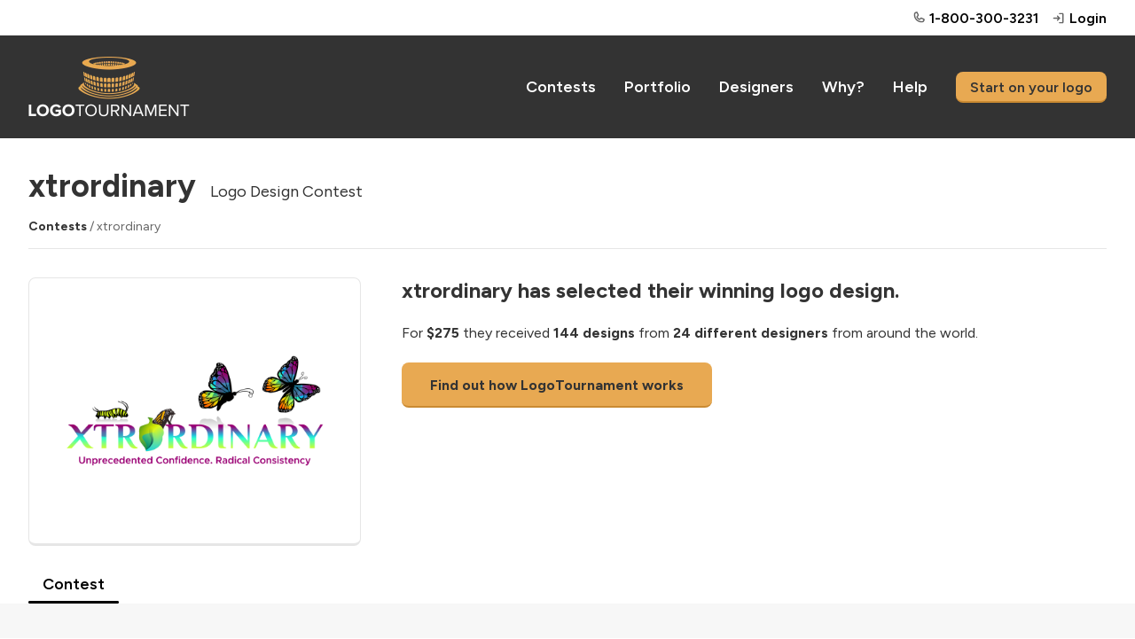

--- FILE ---
content_type: text/html; charset=utf-8
request_url: https://logotournament.com/contests/xtrordinary
body_size: 6802
content:

<!DOCTYPE html>
<html lang="en">
<head>
<title>xtrordinary | Logo Design Contest | LogoTournament</title>
<base href="https://logotournament.com/"/>
<meta charset="utf-8"/>
<meta name="viewport" content="width=device-width, initial-scale=1.0, maximum-scale=5.0"/>

<meta name="description" content="xtrordinary has created a custom logo on LogoTournament. For $275 they received 144 designs from 24 different designers from around the world."/>

<meta name="twitter:card" content="summary"/>

<meta name="twitter:site" content="@logotournament"/>


<meta property="og:title" content="xtrordinary Logo Design Contest"/>

<meta property="og:type" content="website"/>

<meta property="og:url" content="https://logotournament.com/contests/xtrordinary"/>

<meta property="og:image" content="https://files.logotournament.com/entries/942759054261.png"/>

<meta property="og:site_name" content="LogoTournament"/>

<meta property="og:description" content="xtrordinary has created a custom logo on LogoTournament. For $275 they received 144 designs from 24 different designers from around the world."/>


<link rel="icon" type="image/png" sizes="32x32" href="https://files.logotournament.com/resources/static/favicon-32x32.png"/>
<link rel="icon" type="image/png" sizes="16x16" href="https://files.logotournament.com/resources/static/favicon-16x16.png"/>
<meta name="theme-color" content="#ffffff"/>
<link rel="apple-touch-icon" sizes="180x180" href="https://files.logotournament.com/resources/static/apple-touch-icon.png"/>
<link rel="manifest" href="https://files.logotournament.com/resources/static/site.webmanifest"/>
<link rel="mask-icon" href="https://files.logotournament.com/resources/static/safari-pinned-tab.svg" color="#333333"/>


<link rel="canonical" href="https://logotournament.com/contests/xtrordinary"/>


<link rel="stylesheet" type="text/css" href="https://files.logotournament.com/resources/static/pack/6278516662624263.css"/>


<script>
(function(){function _LT(){
var self=this;this.deviceTimezoneOffset=parseInt('-1');this.ltype='-';this.onReady=[];this.onReadyMessage='';this.storedClicks=[];this.loading=true;this.pageShown=false;
this.config={trackingCodeEnabled:true,helpScout:{enabled:true,name:'',email:''},
// 
};this.isDesktop=function(){return (document.getElementById('test-device-mobile').offsetParent === null);};this.isMobile=function(){return !self.isDesktop();};this.process=function(callable){if (window.LT.loading) {window.LT.onReady.push(callable);return false;} else {return callable();}};
}window.LT=new _LT();})();
window.addEventListener('click',function(e){if(window.LT.loading&&e.isTrusted){var c=e.target,n;do{if(c.tagName==='A'&&c.getAttribute('href')!=='#')break;n=c.getAttribute('class');if(typeof n==='string'){if(c.classList.contains('tab')||c.classList.contains('button')||n.indexOf('bind-')>-1){window.LT.storedClicks.push(c);e.preventDefault();return false;}}c=c.parentElement;}while(c!==null);}});
</script>
</head>
<body>
<div id="test-device-mobile"></div>

<figure class="container-common bind-container-common" data-notifications-count="">


<section class="all-content">

<header>


<figure class="user-line only-desktop">
<div class="wrap-outer">
<div class="wrap-inner">

<figure class="phone">
<a href="https://help.logotournament.com" class="txt-overflow no-hover-decoration display-flex flex-align-center">

<i class="svg-icon svg-icon-phone-bold svg-color-neutral-600"></i>
<i class="svg-icon svg-icon-chat-circle-text-bold svg-color-neutral-600 txt-small display-none"></i>
<span class="pl-05 link">1-800-300-3231</span>
</a>
</figure>


<a href="/login">
<i class="svg-icon svg-icon-sign-in-bold svg-color-neutral-600"></i>
<span>Login</span>
</a>

</div>
</div>
</figure>

<nav class="only-desktop">
<div class="wrap-outer">
<div class="wrap-inner">
<figure class="logo"><a href="/"></a></figure>

<a href="/contests">Contests</a>
<a href="/portfolio">Portfolio</a>
<a href="/logodesigners">Designers</a>
<a href="/why">Why?</a>
<a href="https://help.logotournament.com">Help</a>
<a href="/create" class="button button-small">Start on your logo</a>

</div>
</div>
</nav>






<nav class="only-mobile">
<div class="wrap-outer">
<div class="wrap-inner">
<figure class="logo"><a href="/"></a></figure>

<figure class="hamburger bind-common-hamburger-open">
<i class="svg-icon svg-icon-list-bold svg-color-white"></i>
</figure>

</div>
</div>
</nav>

</header>
<article>

<script>window.LT.config.containerValidateServerURL='/api/jcontainer_validate';</script>
<figure
class="contest-header bind-contest-header"
data-progress-width=""
data-countdown-mode=""
data-countdown-timeline-fast=""
data-countdown-remains=""
data-modal-phase-name-last-scrolled=""
data-modal-phase-name=""
data-modal-phase-mode=""
data-modal-client-activity="0"
data-modal-client-activity-last-scrolled="0"
data-server-url="/api/jcontainer_contest_header?contest_id=322515"
>
<div class="wrap-outer contest"><div class="wrap-inner">

<h1 class="pb-0">xtrordinary<span class="txt-enlarged pl-2 only-desktop txt-thin">Logo Design Contest</span></h1>
<div class="only-mobile">Logo Design Contest</div>
<div class="pt-2 only-desktop"></div>
<div class="pt-3 only-mobile"></div>
<div class="txt-color-neutral-600 txt-small">
<div class="display-flex flex-wrap-mobile">
<div class="flex-max txt-overflow-multiline pr-2 pr-0-mobile">
<a href="/contests" class="txt-color-neutral-800">Contests</a> / xtrordinary

</div>

</div>
</div>
<div class="pt-2 bb-1"></div>
<div class="spacing-sections"></div>




<div class="grid-row">
<div class="grid-col-4 grid-col-lm-6">
<figure class="logo-image" style="background-image: url(https://files.logotournament.com/entries/942759054261.png)"></figure>
</div>
<div class="grid-col-8 grid-col-lm-6 pt-3-mobile-sm">
<h3>xtrordinary has selected their winning logo design.</h3>
<div class="pt-3">

For <span class="txt-bold">$275</span> they received <span class="txt-bold">144 designs</span>
from <span class="txt-bold">24 different designers</span> from around the world.


</div>
<div class="only-desktop pt-3"><a class="button button-large" href="/">Find out how LogoTournament works</a></div>
<div class="only-mobile pt-3"><a class="button how-works" href="/">How LogoTournament works</a></div>
</div>
</div>





</div></div>

<div class="wrap-outer"><div class="wrap-inner">
<div class="spacing-sections"></div>
<figure class="scroll-tabs">
<section>

<a id="tab_contest_view" class="contest-tab tab tab-active " href="/contests/xtrordinary" onclick="">
Contest

</a>

</section>
</figure>


</div></div>
</figure>

<div class="modal-storage">
<figure class="grid-form modal-300 bind-modal-annotation">
<div class="grid-row flex-align-center">
<div class="grid-col-7">
<h3>Annotation</h3>
</div>
<div class="grid-col-5 txt-right">
<span class="link bind-delete no-hover-decoration">
<i class="svg-icon svg-icon-trash-simple-bold svg-color-neutral-600"></i>
<span class="link txt-color-neutral-600">Delete</span>
</span>
</div>
</div>
<div class="grid-row pt-2">
<div class="grid-col-12">
<textarea placeholder="Type a comment ..."></textarea>
</div>
</div>
<div class="grid-row pt-1 bind-annotation-no-edit">
<div class="grid-col-12">
We are sorry, but the time to edit this annotation has expired.
</div>
</div>
<div class="pt-2 bind-annotation-buttons">
<button class="button button-width-auto button-small bind-annotation-save">Save</button>
<span class="pr-2"></span>
<button class="button button-width-auto button-small bind-annotation-cancel button-inactive">Cancel</button>
</div>
</figure>
</div>
<script>
window.LT.config.entryComments={
serverURL:"/api/jcontainer_entry_comments",
contestId:"322515",
allowReinstatementRequest: "0"
}
</script>

<div class="wrap-outer gray-light  look-for-separated"><div class="wrap-inner spacing-full">
<figure
class="contest-brief bind-contest-brief"
data-server-url="/api/jcontainer_contest_brief?contest_id=322515"
data-edit-brief-allowed="0"
>


<figure class="brief-title-revisions bb-3-pb-5">
<div class="title-revisions">
<h2>Logo Design Brief</h2>

</div>
<div class="toggles">
<span class="link bind-edit-link display-none txt-color-neutral-400">Edit</span><!--span class="link brief-toggler bind-brief-toggler txt-color-neutral-400">Hide</span-->
</div>
</figure>

<div class="bind-toggling">
<div class="grid-row">
<div class="grid-col-6">
<div class="spacing-controls">
<div class="txt-enlarged txt-bold">Client</div>
<div class="pt-1 txt-overflow">
<figure class="display-flex flex-align-center">
<div class="flex-none pr-2">
<a href="/logobuyers/meshellbaker" class="no-hover-decoration">
<figure class="avatar" style="background-image: url(https://files.logotournament.com/avatars/__default__mm.jpg)"></figure>
</a>
</div>
<div class="flex-max txt-overflow">
<div class="txt-overflow">
<a href="/logobuyers/meshellbaker" class="txt-middle">meshellbaker</a>

</div>
<div class="pt-05 txt-thin txt-color-neutral-800">
<figure class="flag us" title="United States"></figure>
United States
</div>
</div>
</figure>
</div>
</div>


<div class="spacing-controls">
<div class="txt-enlarged txt-bold">Slogan</div>
<div class="pt-1 txt-overflow-multiline">Unprecedented Confidence. Radical Consistency.</div>
</div>

<div class="spacing-controls">
<div class="txt-enlarged txt-bold">What We Do</div>
<div class="pt-1 txt-overflow-multiline">Meshell Baker founded Xtrordinary to help female founders, women business owners, and women sales leaders empower their salespeople to develop high-performance resilience and unstoppable confidence. Meshell along with her team, leverages her 25+ years of sales and leadership success in more than a dozen countries, to inspire energetic and collaborative communication. Students acquire the knowledge, skills, and support integrating success principles and fundamentals and cultivate markedly improved confidence and sustainable increased sales results. <br />
Together with her clients, they establish a repeatable process that empowers behavioral changes translating into high-performance results, and high-performance impact for the sales team. This is more than just new information and strategies; it is a systematic process of changing mindset, behaviors, and sales success habits. The essential components of the process include: Immersion Experience + Influence &amp; Communication Training + Practical Coaching &amp; Integration = Consistent Performance &amp; Growth</div>
</div>
<div class="spacing-controls">
<div class="txt-enlarged txt-bold">Industry</div>
<figure class="org-industry consulting txt-color-neutral-800">
Consulting
</figure>
</div>
<div class="spacing-controls">
<div class="txt-enlarged txt-bold">Color Preferences</div>
<div class="pt-1 txt-overflow-multiline">I think a rainbow of colors is necessary to express my brand.<br />
<br />
Diversity and Inclusion are important factors of my principles.</div>
</div>

<div class="spacing-controls">
<div class="txt-enlarged txt-bold">Our Ideas &amp; Additional Information</div>
<div class="pt-1 txt-overflow-multiline">I'm known to ignite confidence.<br />
People feel inspire and on fire and incredibly passionate after hearing me speak.<br />
<br />
After working with me people feel invincible. They have aligned with the Source/Creator that is infinite.<br />
<br />
The transformation is an emergence of self. A rising from within oneself. A releasing from the cacoon of self limiting doubt and belief.</div>
</div>

</div>
<div class="grid-col-6">

<div class="spacing-controls">
<div class="txt-enlarged txt-bold">Themes</div>
<div class="style abs33">Simple</div><div class="style abs33">Colorful</div><div class="style abs33">Luxury</div><div class="style abs33">Modern</div><div class="style abs33">Raw</div><div class="style abs33">Adventure</div>
<div class="clear"></div>
</div>



<div class="spacing-controls inspiration">
<div class="txt-enlarged txt-bold">Style Inspiration</div>
<figure class="entry-grid pt-1">
<section class="entries">

<figure class="entry ">
<div class="image-place" data-src="https://files.logotournament.com/entries/283156144023-350.png"></div>
</figure>

<figure class="entry ">
<div class="image-place" data-src="https://files.logotournament.com/entries/710954351316-350.png"></div>
</figure>

<figure class="entry ">
<div class="image-place" data-src="https://files.logotournament.com/entries/373954778772-350.png"></div>
</figure>

<figure class="entry ">
<div class="image-place" data-src="https://files.logotournament.com/entries/101757245352.webp"></div>
</figure>

<figure class="entry ">
<div class="image-place" data-src="https://files.logotournament.com/entries/977958197798.webp"></div>
</figure>

<figure class="entry ">
<div class="image-place" data-src="https://files.logotournament.com/entries/625158970428.webp"></div>
</figure>

</section>
</figure>
<div class="clear"></div>
</div>



</div>
</div>
</div>

</figure>
</div></div>

<script>
var global_url_jcontest_view="/api/jcontest_view?contest_id=322515";
var global_url_subaddress_base="https://logotournament.com/contests/xtrordinary";
var global_scroll_contest_discussion_id="";
</script>

<div class="wrap-outer gray-light scroll-to-me bind-hide-during-brief-edit"><div class="wrap-inner spacing-full"><div>

<figure class="contest entry-grid">

<div class="display-flex bb-3-pb-5">
<div class="flex-max">
<h2>Entries</h2>
</div>
<div class="flex-none">
<figure class="sort-entries only-desktop" style="display: none">
<section>Order by</section>
<section rel="rank" class="sort-entries-active"><i class="svg-icon svg-icon-list-bold"></i> Ranking</section>
<section rel="date"><i class="svg-icon svg-icon-hash-bold"></i> Entry Number</section>
</figure>
</div>
</div>

<figure class="sort-entries spacing-sections only-mobile">
<section>Order by</section>
<section rel="rank" class="sort-entries-active"><i class="svg-icon svg-icon-list-bold"></i> Ranking</section>
<section rel="date"><i class="svg-icon svg-icon-hash-bold"></i> Entry Number</section>
</figure>

<div class="spacing-sections"></div>

<section class="contest entries">

<figure class="entry  bind-entry" data-number-in-contest="143">

<a href="/contests/xtrordinary/by/wastucitra?143" class="txt-thin">
<div class="image-place" data-src="https://files.logotournament.com/entries/942759054261.webp">

</div>
</a>


<div class="bottom-line">
<div class="entry-number float-left">1st&nbsp;&nbsp;<i class="admin-icon svg-icon svg-color-neutral-600 " title=""></i></div>
<div class="by float-left txt-overflow"><a href="/contests/xtrordinary/by/wastucitra" onclick="event.stopPropagation();">WastuCitra</a></div>
<div class="clear"></div>
</div>



<div class="clear"></div>
</figure>

<figure class="entry  bind-entry" data-number-in-contest="130">

<a href="/contests/xtrordinary/by/ivastres?130" class="txt-thin">
<div class="image-place" data-src="https://files.logotournament.com/entries/1x1.png">

<figure class="entry-no-display">
<div>
<i class="svg-icon svg-icon-flag-bold"></i>
<p>Withdrawn</p>
</div>
</figure>

</div>
</a>


<div class="bottom-line">
<div class="entry-number float-left">2nd&nbsp;&nbsp;<i class="admin-icon svg-icon svg-color-neutral-600 svg-icon-flag-bold" title="Withdrawn"></i></div>
<div class="by float-left txt-overflow"><a href="/contests/xtrordinary/by/ivastres" onclick="event.stopPropagation();">ivastres</a></div>
<div class="clear"></div>
</div>



<div class="clear"></div>
</figure>

<figure class="entry  bind-entry" data-number-in-contest="133">

<a href="/contests/xtrordinary/by/kedai?133" class="txt-thin">
<div class="image-place" data-src="https://files.logotournament.com/entries/1x1.png">

<figure class="entry-no-display">
<div>
<i class="svg-icon svg-icon-flag-bold"></i>
<p>Withdrawn</p>
</div>
</figure>

</div>
</a>


<div class="bottom-line">
<div class="entry-number float-left">3rd&nbsp;&nbsp;<i class="admin-icon svg-icon svg-color-neutral-600 svg-icon-flag-bold" title="Withdrawn"></i></div>
<div class="by float-left txt-overflow"><a href="/contests/xtrordinary/by/kedai" onclick="event.stopPropagation();">kedai!</a></div>
<div class="clear"></div>
</div>



<div class="clear"></div>
</figure>

<figure class="entry  bind-entry" data-number-in-contest="4">

<a href="/contests/xtrordinary/by/abisatya?4" class="txt-thin">
<div class="image-place" data-src="https://files.logotournament.com/entries/377359038963.webp">

</div>
</a>


<div class="bottom-line">
<div class="entry-number float-left">Prefers others.&nbsp;&nbsp;<i class="admin-icon svg-icon svg-color-neutral-600 svg-icon-flag-bold" title="Withdrawn"></i></div>
<div class="by float-left txt-overflow"><a href="/contests/xtrordinary/by/abisatya" onclick="event.stopPropagation();">abisatya</a></div>
<div class="clear"></div>
</div>



<div class="clear"></div>
</figure>

<figure class="entry  bind-entry" data-number-in-contest="14">

<a href="/contests/xtrordinary/by/mosby?14" class="txt-thin">
<div class="image-place" data-src="https://files.logotournament.com/entries/293159039353.webp">

</div>
</a>


<div class="bottom-line">
<div class="entry-number float-left">Prefers others.&nbsp;&nbsp;<i class="admin-icon svg-icon svg-color-neutral-600 svg-icon-flag-bold" title="Withdrawn"></i></div>
<div class="by float-left txt-overflow"><a href="/contests/xtrordinary/by/mosby" onclick="event.stopPropagation();">mosby</a></div>
<div class="clear"></div>
</div>



<div class="clear"></div>
</figure>

<figure class="entry  bind-entry" data-number-in-contest="15">

<a href="/contests/xtrordinary/by/mosby?15" class="txt-thin">
<div class="image-place" data-src="https://files.logotournament.com/entries/718959039354.webp">

</div>
</a>


<div class="bottom-line">
<div class="entry-number float-left">Prefers others.&nbsp;&nbsp;<i class="admin-icon svg-icon svg-color-neutral-600 svg-icon-flag-bold" title="Withdrawn"></i></div>
<div class="by float-left txt-overflow"><a href="/contests/xtrordinary/by/mosby" onclick="event.stopPropagation();">mosby</a></div>
<div class="clear"></div>
</div>



<div class="clear"></div>
</figure>

<figure class="entry  bind-entry" data-number-in-contest="16">

<a href="/contests/xtrordinary/by/mosby?16" class="txt-thin">
<div class="image-place" data-src="https://files.logotournament.com/entries/639459039355.webp">

</div>
</a>


<div class="bottom-line">
<div class="entry-number float-left">Prefers others.&nbsp;&nbsp;<i class="admin-icon svg-icon svg-color-neutral-600 svg-icon-flag-bold" title="Withdrawn"></i></div>
<div class="by float-left txt-overflow"><a href="/contests/xtrordinary/by/mosby" onclick="event.stopPropagation();">mosby</a></div>
<div class="clear"></div>
</div>



<div class="clear"></div>
</figure>

<figure class="entry  bind-entry" data-number-in-contest="21">

<a href="/contests/xtrordinary/by/abisatya?21" class="txt-thin">
<div class="image-place" data-src="https://files.logotournament.com/entries/759259039494.webp">

</div>
</a>


<div class="bottom-line">
<div class="entry-number float-left">Prefers others.&nbsp;&nbsp;<i class="admin-icon svg-icon svg-color-neutral-600 svg-icon-flag-bold" title="Withdrawn"></i></div>
<div class="by float-left txt-overflow"><a href="/contests/xtrordinary/by/abisatya" onclick="event.stopPropagation();">abisatya</a></div>
<div class="clear"></div>
</div>



<div class="clear"></div>
</figure>

<figure class="entry  bind-entry" data-number-in-contest="22">

<a href="/contests/xtrordinary/by/abisatya?22" class="txt-thin">
<div class="image-place" data-src="https://files.logotournament.com/entries/868559039543.webp">

</div>
</a>


<div class="bottom-line">
<div class="entry-number float-left">Prefers others.&nbsp;&nbsp;<i class="admin-icon svg-icon svg-color-neutral-600 svg-icon-flag-bold" title="Withdrawn"></i></div>
<div class="by float-left txt-overflow"><a href="/contests/xtrordinary/by/abisatya" onclick="event.stopPropagation();">abisatya</a></div>
<div class="clear"></div>
</div>



<div class="clear"></div>
</figure>

<figure class="entry  bind-entry" data-number-in-contest="23">

<a href="/contests/xtrordinary/by/abisatya?23" class="txt-thin">
<div class="image-place" data-src="https://files.logotournament.com/entries/811559039551.webp">

</div>
</a>


<div class="bottom-line">
<div class="entry-number float-left">Prefers others.&nbsp;&nbsp;<i class="admin-icon svg-icon svg-color-neutral-600 svg-icon-flag-bold" title="Withdrawn"></i></div>
<div class="by float-left txt-overflow"><a href="/contests/xtrordinary/by/abisatya" onclick="event.stopPropagation();">abisatya</a></div>
<div class="clear"></div>
</div>



<div class="clear"></div>
</figure>

<figure class="entry  bind-entry" data-number-in-contest="24">

<a href="/contests/xtrordinary/by/abisatya?24" class="txt-thin">
<div class="image-place" data-src="https://files.logotournament.com/entries/775159039583.webp">

</div>
</a>


<div class="bottom-line">
<div class="entry-number float-left">Prefers others.&nbsp;&nbsp;<i class="admin-icon svg-icon svg-color-neutral-600 svg-icon-flag-bold" title="Withdrawn"></i></div>
<div class="by float-left txt-overflow"><a href="/contests/xtrordinary/by/abisatya" onclick="event.stopPropagation();">abisatya</a></div>
<div class="clear"></div>
</div>



<div class="clear"></div>
</figure>

<figure class="entry  bind-entry" data-number-in-contest="25">

<a href="/contests/xtrordinary/by/abisatya?25" class="txt-thin">
<div class="image-place" data-src="https://files.logotournament.com/entries/573659039610.webp">

</div>
</a>


<div class="bottom-line">
<div class="entry-number float-left">Prefers others.&nbsp;&nbsp;<i class="admin-icon svg-icon svg-color-neutral-600 svg-icon-flag-bold" title="Withdrawn"></i></div>
<div class="by float-left txt-overflow"><a href="/contests/xtrordinary/by/abisatya" onclick="event.stopPropagation();">abisatya</a></div>
<div class="clear"></div>
</div>



<div class="clear"></div>
</figure>

<figure class="entry  bind-entry" data-number-in-contest="30">

<a href="/contests/xtrordinary/by/abisatya?30" class="txt-thin">
<div class="image-place" data-src="https://files.logotournament.com/entries/605659040022.webp">

</div>
</a>


<div class="bottom-line">
<div class="entry-number float-left">Prefers others.&nbsp;&nbsp;<i class="admin-icon svg-icon svg-color-neutral-600 svg-icon-flag-bold" title="Withdrawn"></i></div>
<div class="by float-left txt-overflow"><a href="/contests/xtrordinary/by/abisatya" onclick="event.stopPropagation();">abisatya</a></div>
<div class="clear"></div>
</div>



<div class="clear"></div>
</figure>

<figure class="entry  bind-entry" data-number-in-contest="31">

<a href="/contests/xtrordinary/by/abisatya?31" class="txt-thin">
<div class="image-place" data-src="https://files.logotournament.com/entries/639759040055.webp">

</div>
</a>


<div class="bottom-line">
<div class="entry-number float-left">Prefers others.&nbsp;&nbsp;<i class="admin-icon svg-icon svg-color-neutral-600 svg-icon-flag-bold" title="Withdrawn"></i></div>
<div class="by float-left txt-overflow"><a href="/contests/xtrordinary/by/abisatya" onclick="event.stopPropagation();">abisatya</a></div>
<div class="clear"></div>
</div>



<div class="clear"></div>
</figure>

<figure class="entry  bind-entry" data-number-in-contest="47">

<a href="/contests/xtrordinary/by/mosby?47" class="txt-thin">
<div class="image-place" data-src="https://files.logotournament.com/entries/197859040472.webp">

</div>
</a>


<div class="bottom-line">
<div class="entry-number float-left">Prefers others.&nbsp;&nbsp;<i class="admin-icon svg-icon svg-color-neutral-600 svg-icon-flag-bold" title="Withdrawn"></i></div>
<div class="by float-left txt-overflow"><a href="/contests/xtrordinary/by/mosby" onclick="event.stopPropagation();">mosby</a></div>
<div class="clear"></div>
</div>



<div class="clear"></div>
</figure>

<figure class="entry  bind-entry" data-number-in-contest="48">

<a href="/contests/xtrordinary/by/mosby?48" class="txt-thin">
<div class="image-place" data-src="https://files.logotournament.com/entries/638859040473.webp">

</div>
</a>


<div class="bottom-line">
<div class="entry-number float-left">Prefers others.&nbsp;&nbsp;<i class="admin-icon svg-icon svg-color-neutral-600 svg-icon-flag-bold" title="Withdrawn"></i></div>
<div class="by float-left txt-overflow"><a href="/contests/xtrordinary/by/mosby" onclick="event.stopPropagation();">mosby</a></div>
<div class="clear"></div>
</div>



<div class="clear"></div>
</figure>

<figure class="entry  bind-entry" data-number-in-contest="51">

<a href="/contests/xtrordinary/by/brightshine?51" class="txt-thin">
<div class="image-place" data-src="https://files.logotournament.com/entries/854059040665.webp">

</div>
</a>


<div class="bottom-line">
<div class="entry-number float-left">Prefers others.&nbsp;&nbsp;<i class="admin-icon svg-icon svg-color-neutral-600 svg-icon-flag-bold" title="Withdrawn"></i></div>
<div class="by float-left txt-overflow"><a href="/contests/xtrordinary/by/brightshine" onclick="event.stopPropagation();">Brightshine</a></div>
<div class="clear"></div>
</div>



<div class="clear"></div>
</figure>

<figure class="entry  bind-entry" data-number-in-contest="52">

<a href="/contests/xtrordinary/by/abisatya?52" class="txt-thin">
<div class="image-place" data-src="https://files.logotournament.com/entries/155859040753.webp">

</div>
</a>


<div class="bottom-line">
<div class="entry-number float-left">Prefers others.&nbsp;&nbsp;<i class="admin-icon svg-icon svg-color-neutral-600 svg-icon-flag-bold" title="Withdrawn"></i></div>
<div class="by float-left txt-overflow"><a href="/contests/xtrordinary/by/abisatya" onclick="event.stopPropagation();">abisatya</a></div>
<div class="clear"></div>
</div>



<div class="clear"></div>
</figure>

<figure class="entry  bind-entry" data-number-in-contest="53">

<a href="/contests/xtrordinary/by/abisatya?53" class="txt-thin">
<div class="image-place" data-src="https://files.logotournament.com/entries/489159040869.webp">

</div>
</a>


<div class="bottom-line">
<div class="entry-number float-left">Prefers others.&nbsp;&nbsp;<i class="admin-icon svg-icon svg-color-neutral-600 svg-icon-flag-bold" title="Withdrawn"></i></div>
<div class="by float-left txt-overflow"><a href="/contests/xtrordinary/by/abisatya" onclick="event.stopPropagation();">abisatya</a></div>
<div class="clear"></div>
</div>



<div class="clear"></div>
</figure>

<figure class="entry  bind-entry" data-number-in-contest="54">

<a href="/contests/xtrordinary/by/abisatya?54" class="txt-thin">
<div class="image-place" data-src="https://files.logotournament.com/entries/714759040873.webp">

</div>
</a>


<div class="bottom-line">
<div class="entry-number float-left">Prefers others.&nbsp;&nbsp;<i class="admin-icon svg-icon svg-color-neutral-600 svg-icon-flag-bold" title="Withdrawn"></i></div>
<div class="by float-left txt-overflow"><a href="/contests/xtrordinary/by/abisatya" onclick="event.stopPropagation();">abisatya</a></div>
<div class="clear"></div>
</div>



<div class="clear"></div>
</figure>

<figure class="entry  bind-entry" data-number-in-contest="55">

<a href="/contests/xtrordinary/by/abisatya?55" class="txt-thin">
<div class="image-place" data-src="https://files.logotournament.com/entries/291859040874.webp">

</div>
</a>


<div class="bottom-line">
<div class="entry-number float-left">Prefers others.&nbsp;&nbsp;<i class="admin-icon svg-icon svg-color-neutral-600 svg-icon-flag-bold" title="Withdrawn"></i></div>
<div class="by float-left txt-overflow"><a href="/contests/xtrordinary/by/abisatya" onclick="event.stopPropagation();">abisatya</a></div>
<div class="clear"></div>
</div>



<div class="clear"></div>
</figure>

<figure class="entry  bind-entry" data-number-in-contest="56">

<a href="/contests/xtrordinary/by/abisatya?56" class="txt-thin">
<div class="image-place" data-src="https://files.logotournament.com/entries/383859040902.webp">

</div>
</a>


<div class="bottom-line">
<div class="entry-number float-left">Prefers others.&nbsp;&nbsp;<i class="admin-icon svg-icon svg-color-neutral-600 svg-icon-flag-bold" title="Withdrawn"></i></div>
<div class="by float-left txt-overflow"><a href="/contests/xtrordinary/by/abisatya" onclick="event.stopPropagation();">abisatya</a></div>
<div class="clear"></div>
</div>



<div class="clear"></div>
</figure>

<figure class="entry  bind-entry" data-number-in-contest="57">

<a href="/contests/xtrordinary/by/abisatya?57" class="txt-thin">
<div class="image-place" data-src="https://files.logotournament.com/entries/211759040947.webp">

</div>
</a>


<div class="bottom-line">
<div class="entry-number float-left">Prefers others.&nbsp;&nbsp;<i class="admin-icon svg-icon svg-color-neutral-600 svg-icon-flag-bold" title="Withdrawn"></i></div>
<div class="by float-left txt-overflow"><a href="/contests/xtrordinary/by/abisatya" onclick="event.stopPropagation();">abisatya</a></div>
<div class="clear"></div>
</div>



<div class="clear"></div>
</figure>

<figure class="entry  bind-entry" data-number-in-contest="58">

<a href="/contests/xtrordinary/by/abisatya?58" class="txt-thin">
<div class="image-place" data-src="https://files.logotournament.com/entries/547759040974.webp">

</div>
</a>


<div class="bottom-line">
<div class="entry-number float-left">Prefers others.&nbsp;&nbsp;<i class="admin-icon svg-icon svg-color-neutral-600 svg-icon-flag-bold" title="Withdrawn"></i></div>
<div class="by float-left txt-overflow"><a href="/contests/xtrordinary/by/abisatya" onclick="event.stopPropagation();">abisatya</a></div>
<div class="clear"></div>
</div>



<div class="clear"></div>
</figure>

<figure class="entry  bind-entry" data-number-in-contest="59">

<a href="/contests/xtrordinary/by/abisatya?59" class="txt-thin">
<div class="image-place" data-src="https://files.logotournament.com/entries/550259040994.webp">

</div>
</a>


<div class="bottom-line">
<div class="entry-number float-left">Prefers others.&nbsp;&nbsp;<i class="admin-icon svg-icon svg-color-neutral-600 svg-icon-flag-bold" title="Withdrawn"></i></div>
<div class="by float-left txt-overflow"><a href="/contests/xtrordinary/by/abisatya" onclick="event.stopPropagation();">abisatya</a></div>
<div class="clear"></div>
</div>



<div class="clear"></div>
</figure>

<figure class="entry  bind-entry" data-number-in-contest="63">

<a href="/contests/xtrordinary/by/abisatya?63" class="txt-thin">
<div class="image-place" data-src="https://files.logotournament.com/entries/269759041059.webp">

</div>
</a>


<div class="bottom-line">
<div class="entry-number float-left">Prefers others.&nbsp;&nbsp;<i class="admin-icon svg-icon svg-color-neutral-600 svg-icon-flag-bold" title="Withdrawn"></i></div>
<div class="by float-left txt-overflow"><a href="/contests/xtrordinary/by/abisatya" onclick="event.stopPropagation();">abisatya</a></div>
<div class="clear"></div>
</div>



<div class="clear"></div>
</figure>

<figure class="entry  bind-entry" data-number-in-contest="70">

<a href="/contests/xtrordinary/by/mosby?70" class="txt-thin">
<div class="image-place" data-src="https://files.logotournament.com/entries/773559041646.webp">

</div>
</a>


<div class="bottom-line">
<div class="entry-number float-left">Prefers others.&nbsp;&nbsp;<i class="admin-icon svg-icon svg-color-neutral-600 svg-icon-flag-bold" title="Withdrawn"></i></div>
<div class="by float-left txt-overflow"><a href="/contests/xtrordinary/by/mosby" onclick="event.stopPropagation();">mosby</a></div>
<div class="clear"></div>
</div>



<div class="clear"></div>
</figure>

<figure class="entry  bind-entry" data-number-in-contest="71">

<a href="/contests/xtrordinary/by/mosby?71" class="txt-thin">
<div class="image-place" data-src="https://files.logotournament.com/entries/982559041647.webp">

</div>
</a>


<div class="bottom-line">
<div class="entry-number float-left">Prefers others.&nbsp;&nbsp;<i class="admin-icon svg-icon svg-color-neutral-600 svg-icon-flag-bold" title="Withdrawn"></i></div>
<div class="by float-left txt-overflow"><a href="/contests/xtrordinary/by/mosby" onclick="event.stopPropagation();">mosby</a></div>
<div class="clear"></div>
</div>



<div class="clear"></div>
</figure>

<figure class="entry  bind-entry" data-number-in-contest="72">

<a href="/contests/xtrordinary/by/mosby?72" class="txt-thin">
<div class="image-place" data-src="https://files.logotournament.com/entries/888459041648.webp">

</div>
</a>


<div class="bottom-line">
<div class="entry-number float-left">Prefers others.&nbsp;&nbsp;<i class="admin-icon svg-icon svg-color-neutral-600 svg-icon-flag-bold" title="Withdrawn"></i></div>
<div class="by float-left txt-overflow"><a href="/contests/xtrordinary/by/mosby" onclick="event.stopPropagation();">mosby</a></div>
<div class="clear"></div>
</div>



<div class="clear"></div>
</figure>

<figure class="entry  bind-entry" data-number-in-contest="97">

<a href="/contests/xtrordinary/by/abisatya?97" class="txt-thin">
<div class="image-place" data-src="https://files.logotournament.com/entries/142459046798.webp">

</div>
</a>


<div class="bottom-line">
<div class="entry-number float-left">Prefers others.&nbsp;&nbsp;<i class="admin-icon svg-icon svg-color-neutral-600 svg-icon-flag-bold" title="Withdrawn"></i></div>
<div class="by float-left txt-overflow"><a href="/contests/xtrordinary/by/abisatya" onclick="event.stopPropagation();">abisatya</a></div>
<div class="clear"></div>
</div>



<div class="clear"></div>
</figure>

<figure class="entry  bind-entry" data-number-in-contest="1">

<a href="/contests/xtrordinary/by/xero?1" class="txt-thin">
<div class="image-place" data-src="https://files.logotournament.com/entries/1x1.png">

<figure class="entry-no-display">
<div>
<i class="svg-icon svg-icon-flag-bold"></i>
<p>Withdrawn</p>
</div>
</figure>

</div>
</a>


<div class="bottom-line">
<div class="entry-number float-left">Prefers others.&nbsp;&nbsp;<i class="admin-icon svg-icon svg-color-neutral-600 svg-icon-flag-bold" title="Withdrawn"></i></div>
<div class="by float-left txt-overflow"><a href="/contests/xtrordinary/by/xero" onclick="event.stopPropagation();">Xero</a></div>
<div class="clear"></div>
</div>



<div class="clear"></div>
</figure>

<figure class="entry  bind-entry" data-number-in-contest="2">

<a href="/contests/xtrordinary/by/xero?2" class="txt-thin">
<div class="image-place" data-src="https://files.logotournament.com/entries/1x1.png">

<figure class="entry-no-display">
<div>
<i class="svg-icon svg-icon-flag-bold"></i>
<p>Withdrawn</p>
</div>
</figure>

</div>
</a>


<div class="bottom-line">
<div class="entry-number float-left">Prefers others.&nbsp;&nbsp;<i class="admin-icon svg-icon svg-color-neutral-600 svg-icon-flag-bold" title="Withdrawn"></i></div>
<div class="by float-left txt-overflow"><a href="/contests/xtrordinary/by/xero" onclick="event.stopPropagation();">Xero</a></div>
<div class="clear"></div>
</div>



<div class="clear"></div>
</figure>

<figure class="entry  bind-entry" data-number-in-contest="3">

<a href="/contests/xtrordinary/by/xero?3" class="txt-thin">
<div class="image-place" data-src="https://files.logotournament.com/entries/1x1.png">

<figure class="entry-no-display">
<div>
<i class="svg-icon svg-icon-flag-bold"></i>
<p>Withdrawn</p>
</div>
</figure>

</div>
</a>


<div class="bottom-line">
<div class="entry-number float-left">Prefers others.&nbsp;&nbsp;<i class="admin-icon svg-icon svg-color-neutral-600 svg-icon-flag-bold" title="Withdrawn"></i></div>
<div class="by float-left txt-overflow"><a href="/contests/xtrordinary/by/xero" onclick="event.stopPropagation();">Xero</a></div>
<div class="clear"></div>
</div>



<div class="clear"></div>
</figure>

<figure class="entry  bind-entry" data-number-in-contest="5">

<a href="/contests/xtrordinary/by/durzalas?5" class="txt-thin">
<div class="image-place" data-src="https://files.logotournament.com/entries/1x1.png">

<figure class="entry-no-display">
<div>
<i class="svg-icon svg-icon-flag-bold"></i>
<p>Withdrawn</p>
</div>
</figure>

</div>
</a>


<div class="bottom-line">
<div class="entry-number float-left">Prefers others.&nbsp;&nbsp;<i class="admin-icon svg-icon svg-color-neutral-600 svg-icon-flag-bold" title="Withdrawn"></i></div>
<div class="by float-left txt-overflow"><a href="/contests/xtrordinary/by/durzalas" onclick="event.stopPropagation();">Durzalas</a></div>
<div class="clear"></div>
</div>



<div class="clear"></div>
</figure>

<figure class="entry  bind-entry" data-number-in-contest="6">

<a href="/contests/xtrordinary/by/durzalas?6" class="txt-thin">
<div class="image-place" data-src="https://files.logotournament.com/entries/1x1.png">

<figure class="entry-no-display">
<div>
<i class="svg-icon svg-icon-flag-bold"></i>
<p>Withdrawn</p>
</div>
</figure>

</div>
</a>


<div class="bottom-line">
<div class="entry-number float-left">Prefers others.&nbsp;&nbsp;<i class="admin-icon svg-icon svg-color-neutral-600 svg-icon-flag-bold" title="Withdrawn"></i></div>
<div class="by float-left txt-overflow"><a href="/contests/xtrordinary/by/durzalas" onclick="event.stopPropagation();">Durzalas</a></div>
<div class="clear"></div>
</div>



<div class="clear"></div>
</figure>

<figure class="entry  bind-entry" data-number-in-contest="7">

<a href="/contests/xtrordinary/by/durzalas?7" class="txt-thin">
<div class="image-place" data-src="https://files.logotournament.com/entries/1x1.png">

<figure class="entry-no-display">
<div>
<i class="svg-icon svg-icon-flag-bold"></i>
<p>Withdrawn</p>
</div>
</figure>

</div>
</a>


<div class="bottom-line">
<div class="entry-number float-left">Prefers others.&nbsp;&nbsp;<i class="admin-icon svg-icon svg-color-neutral-600 svg-icon-flag-bold" title="Withdrawn"></i></div>
<div class="by float-left txt-overflow"><a href="/contests/xtrordinary/by/durzalas" onclick="event.stopPropagation();">Durzalas</a></div>
<div class="clear"></div>
</div>



<div class="clear"></div>
</figure>

<figure class="entry  bind-entry" data-number-in-contest="8">

<a href="/contests/xtrordinary/by/kedai?8" class="txt-thin">
<div class="image-place" data-src="https://files.logotournament.com/entries/1x1.png">

<figure class="entry-no-display">
<div>
<i class="svg-icon svg-icon-flag-bold"></i>
<p>Withdrawn</p>
</div>
</figure>

</div>
</a>


<div class="bottom-line">
<div class="entry-number float-left">Prefers others.&nbsp;&nbsp;<i class="admin-icon svg-icon svg-color-neutral-600 svg-icon-flag-bold" title="Withdrawn"></i></div>
<div class="by float-left txt-overflow"><a href="/contests/xtrordinary/by/kedai" onclick="event.stopPropagation();">kedai!</a></div>
<div class="clear"></div>
</div>



<div class="clear"></div>
</figure>

<figure class="entry  bind-entry" data-number-in-contest="9">

<a href="/contests/xtrordinary/by/safaluna?9" class="txt-thin">
<div class="image-place" data-src="https://files.logotournament.com/entries/1x1.png">

<figure class="entry-no-display">
<div>
<i class="svg-icon svg-icon-flag-bold"></i>
<p>Withdrawn</p>
</div>
</figure>

</div>
</a>


<div class="bottom-line">
<div class="entry-number float-left">Prefers others.&nbsp;&nbsp;<i class="admin-icon svg-icon svg-color-neutral-600 svg-icon-flag-bold" title="Withdrawn"></i></div>
<div class="by float-left txt-overflow"><a href="/contests/xtrordinary/by/safaluna" onclick="event.stopPropagation();">Safaluna</a></div>
<div class="clear"></div>
</div>



<div class="clear"></div>
</figure>

<figure class="entry  bind-entry" data-number-in-contest="10">

<a href="/contests/xtrordinary/by/safaluna?10" class="txt-thin">
<div class="image-place" data-src="https://files.logotournament.com/entries/1x1.png">

<figure class="entry-no-display">
<div>
<i class="svg-icon svg-icon-flag-bold"></i>
<p>Withdrawn</p>
</div>
</figure>

</div>
</a>


<div class="bottom-line">
<div class="entry-number float-left">Prefers others.&nbsp;&nbsp;<i class="admin-icon svg-icon svg-color-neutral-600 svg-icon-flag-bold" title="Withdrawn"></i></div>
<div class="by float-left txt-overflow"><a href="/contests/xtrordinary/by/safaluna" onclick="event.stopPropagation();">Safaluna</a></div>
<div class="clear"></div>
</div>



<div class="clear"></div>
</figure>

<figure class="entry  bind-entry" data-number-in-contest="11">

<a href="/contests/xtrordinary/by/fuadkingsha?11" class="txt-thin">
<div class="image-place" data-src="https://files.logotournament.com/entries/1x1.png">

<figure class="entry-no-display">
<div>
<i class="svg-icon svg-icon-flag-bold"></i>
<p>Withdrawn</p>
</div>
</figure>

</div>
</a>


<div class="bottom-line">
<div class="entry-number float-left">Prefers others.&nbsp;&nbsp;<i class="admin-icon svg-icon svg-color-neutral-600 svg-icon-flag-bold" title="Withdrawn"></i></div>
<div class="by float-left txt-overflow"><a href="/contests/xtrordinary/by/fuadkingsha" onclick="event.stopPropagation();">FuadKingsha</a></div>
<div class="clear"></div>
</div>



<div class="clear"></div>
</figure>

<figure class="entry  bind-entry" data-number-in-contest="12">

<a href="/contests/xtrordinary/by/vagia?12" class="txt-thin">
<div class="image-place" data-src="https://files.logotournament.com/entries/1x1.png">

<figure class="entry-no-display">
<div>
<i class="svg-icon svg-icon-flag-bold"></i>
<p>Withdrawn</p>
</div>
</figure>

</div>
</a>


<div class="bottom-line">
<div class="entry-number float-left">Prefers others.&nbsp;&nbsp;<i class="admin-icon svg-icon svg-color-neutral-600 svg-icon-flag-bold" title="Withdrawn"></i></div>
<div class="by float-left txt-overflow"><a href="/contests/xtrordinary/by/vagia" onclick="event.stopPropagation();">Vagia</a></div>
<div class="clear"></div>
</div>



<div class="clear"></div>
</figure>

<figure class="entry  bind-entry" data-number-in-contest="13">

<a href="/contests/xtrordinary/by/vagia?13" class="txt-thin">
<div class="image-place" data-src="https://files.logotournament.com/entries/1x1.png">

<figure class="entry-no-display">
<div>
<i class="svg-icon svg-icon-flag-bold"></i>
<p>Withdrawn</p>
</div>
</figure>

</div>
</a>


<div class="bottom-line">
<div class="entry-number float-left">Prefers others.&nbsp;&nbsp;<i class="admin-icon svg-icon svg-color-neutral-600 svg-icon-flag-bold" title="Withdrawn"></i></div>
<div class="by float-left txt-overflow"><a href="/contests/xtrordinary/by/vagia" onclick="event.stopPropagation();">Vagia</a></div>
<div class="clear"></div>
</div>



<div class="clear"></div>
</figure>

<figure class="entry  bind-entry" data-number-in-contest="17">

<a href="/contests/xtrordinary/by/favy-the-zaaf?17" class="txt-thin">
<div class="image-place" data-src="https://files.logotournament.com/entries/1x1.png">

<figure class="entry-no-display">
<div>
<i class="svg-icon svg-icon-flag-bold"></i>
<p>Withdrawn</p>
</div>
</figure>

</div>
</a>


<div class="bottom-line">
<div class="entry-number float-left">Prefers others.&nbsp;&nbsp;<i class="admin-icon svg-icon svg-color-neutral-600 svg-icon-flag-bold" title="Withdrawn"></i></div>
<div class="by float-left txt-overflow"><a href="/contests/xtrordinary/by/favy-the-zaaf" onclick="event.stopPropagation();">favy &amp; the zaaf</a></div>
<div class="clear"></div>
</div>



<div class="clear"></div>
</figure>

<figure class="entry  bind-entry" data-number-in-contest="18">

<a href="/contests/xtrordinary/by/favy-the-zaaf?18" class="txt-thin">
<div class="image-place" data-src="https://files.logotournament.com/entries/1x1.png">

<figure class="entry-no-display">
<div>
<i class="svg-icon svg-icon-flag-bold"></i>
<p>Withdrawn</p>
</div>
</figure>

</div>
</a>


<div class="bottom-line">
<div class="entry-number float-left">Prefers others.&nbsp;&nbsp;<i class="admin-icon svg-icon svg-color-neutral-600 svg-icon-flag-bold" title="Withdrawn"></i></div>
<div class="by float-left txt-overflow"><a href="/contests/xtrordinary/by/favy-the-zaaf" onclick="event.stopPropagation();">favy &amp; the zaaf</a></div>
<div class="clear"></div>
</div>



<div class="clear"></div>
</figure>

<figure class="entry  bind-entry" data-number-in-contest="19">

<a href="/contests/xtrordinary/by/favy-the-zaaf?19" class="txt-thin">
<div class="image-place" data-src="https://files.logotournament.com/entries/1x1.png">

<figure class="entry-no-display">
<div>
<i class="svg-icon svg-icon-flag-bold"></i>
<p>Withdrawn</p>
</div>
</figure>

</div>
</a>


<div class="bottom-line">
<div class="entry-number float-left">Prefers others.&nbsp;&nbsp;<i class="admin-icon svg-icon svg-color-neutral-600 svg-icon-flag-bold" title="Withdrawn"></i></div>
<div class="by float-left txt-overflow"><a href="/contests/xtrordinary/by/favy-the-zaaf" onclick="event.stopPropagation();">favy &amp; the zaaf</a></div>
<div class="clear"></div>
</div>



<div class="clear"></div>
</figure>

<figure class="entry  bind-entry" data-number-in-contest="20">

<a href="/contests/xtrordinary/by/favy-the-zaaf?20" class="txt-thin">
<div class="image-place" data-src="https://files.logotournament.com/entries/1x1.png">

<figure class="entry-no-display">
<div>
<i class="svg-icon svg-icon-flag-bold"></i>
<p>Withdrawn</p>
</div>
</figure>

</div>
</a>


<div class="bottom-line">
<div class="entry-number float-left">Prefers others.&nbsp;&nbsp;<i class="admin-icon svg-icon svg-color-neutral-600 svg-icon-flag-bold" title="Withdrawn"></i></div>
<div class="by float-left txt-overflow"><a href="/contests/xtrordinary/by/favy-the-zaaf" onclick="event.stopPropagation();">favy &amp; the zaaf</a></div>
<div class="clear"></div>
</div>



<div class="clear"></div>
</figure>

<figure class="entry  bind-entry" data-number-in-contest="26">

<a href="/contests/xtrordinary/by/businessbuilders?26" class="txt-thin">
<div class="image-place" data-src="https://files.logotournament.com/entries/1x1.png">

<figure class="entry-no-display">
<div>
<i class="svg-icon svg-icon-flag-bold"></i>
<p>Withdrawn</p>
</div>
</figure>

</div>
</a>


<div class="bottom-line">
<div class="entry-number float-left">Prefers others.&nbsp;&nbsp;<i class="admin-icon svg-icon svg-color-neutral-600 svg-icon-flag-bold" title="Withdrawn"></i></div>
<div class="by float-left txt-overflow"><a href="/contests/xtrordinary/by/businessbuilders" onclick="event.stopPropagation();">BusinessBuilders</a></div>
<div class="clear"></div>
</div>



<div class="clear"></div>
</figure>

<figure class="entry  bind-entry" data-number-in-contest="27">

<a href="/contests/xtrordinary/by/businessbuilders?27" class="txt-thin">
<div class="image-place" data-src="https://files.logotournament.com/entries/1x1.png">

<figure class="entry-no-display">
<div>
<i class="svg-icon svg-icon-flag-bold"></i>
<p>Withdrawn</p>
</div>
</figure>

</div>
</a>


<div class="bottom-line">
<div class="entry-number float-left">Prefers others.&nbsp;&nbsp;<i class="admin-icon svg-icon svg-color-neutral-600 svg-icon-flag-bold" title="Withdrawn"></i></div>
<div class="by float-left txt-overflow"><a href="/contests/xtrordinary/by/businessbuilders" onclick="event.stopPropagation();">BusinessBuilders</a></div>
<div class="clear"></div>
</div>



<div class="clear"></div>
</figure>

<figure class="entry  bind-entry" data-number-in-contest="28">

<a href="/contests/xtrordinary/by/businessbuilders?28" class="txt-thin">
<div class="image-place" data-src="https://files.logotournament.com/entries/1x1.png">

<figure class="entry-no-display">
<div>
<i class="svg-icon svg-icon-flag-bold"></i>
<p>Withdrawn</p>
</div>
</figure>

</div>
</a>


<div class="bottom-line">
<div class="entry-number float-left">Prefers others.&nbsp;&nbsp;<i class="admin-icon svg-icon svg-color-neutral-600 svg-icon-flag-bold" title="Withdrawn"></i></div>
<div class="by float-left txt-overflow"><a href="/contests/xtrordinary/by/businessbuilders" onclick="event.stopPropagation();">BusinessBuilders</a></div>
<div class="clear"></div>
</div>



<div class="clear"></div>
</figure>

<figure class="entry  bind-entry" data-number-in-contest="29">

<a href="/contests/xtrordinary/by/businessbuilders?29" class="txt-thin">
<div class="image-place" data-src="https://files.logotournament.com/entries/1x1.png">

<figure class="entry-no-display">
<div>
<i class="svg-icon svg-icon-flag-bold"></i>
<p>Withdrawn</p>
</div>
</figure>

</div>
</a>


<div class="bottom-line">
<div class="entry-number float-left">Prefers others.&nbsp;&nbsp;<i class="admin-icon svg-icon svg-color-neutral-600 svg-icon-flag-bold" title="Withdrawn"></i></div>
<div class="by float-left txt-overflow"><a href="/contests/xtrordinary/by/businessbuilders" onclick="event.stopPropagation();">BusinessBuilders</a></div>
<div class="clear"></div>
</div>



<div class="clear"></div>
</figure>

<figure class="entry  bind-entry" data-number-in-contest="32">

<a href="/contests/xtrordinary/by/modern-design?32" class="txt-thin">
<div class="image-place" data-src="https://files.logotournament.com/entries/1x1.png">

<figure class="entry-no-display">
<div>
<i class="svg-icon svg-icon-flag-bold"></i>
<p>Withdrawn</p>
</div>
</figure>

</div>
</a>


<div class="bottom-line">
<div class="entry-number float-left">Prefers others.&nbsp;&nbsp;<i class="admin-icon svg-icon svg-color-neutral-600 svg-icon-flag-bold" title="Withdrawn"></i></div>
<div class="by float-left txt-overflow"><a href="/contests/xtrordinary/by/modern-design" onclick="event.stopPropagation();">Modern Design</a></div>
<div class="clear"></div>
</div>



<div class="clear"></div>
</figure>

<figure class="entry  bind-entry" data-number-in-contest="33">

<a href="/contests/xtrordinary/by/ivastres?33" class="txt-thin">
<div class="image-place" data-src="https://files.logotournament.com/entries/1x1.png">

<figure class="entry-no-display">
<div>
<i class="svg-icon svg-icon-flag-bold"></i>
<p>Withdrawn</p>
</div>
</figure>

</div>
</a>


<div class="bottom-line">
<div class="entry-number float-left">Prefers others.&nbsp;&nbsp;<i class="admin-icon svg-icon svg-color-neutral-600 svg-icon-flag-bold" title="Withdrawn"></i></div>
<div class="by float-left txt-overflow"><a href="/contests/xtrordinary/by/ivastres" onclick="event.stopPropagation();">ivastres</a></div>
<div class="clear"></div>
</div>



<div class="clear"></div>
</figure>

<figure class="entry  bind-entry" data-number-in-contest="34">

<a href="/contests/xtrordinary/by/ivastres?34" class="txt-thin">
<div class="image-place" data-src="https://files.logotournament.com/entries/1x1.png">

<figure class="entry-no-display">
<div>
<i class="svg-icon svg-icon-flag-bold"></i>
<p>Withdrawn</p>
</div>
</figure>

</div>
</a>


<div class="bottom-line">
<div class="entry-number float-left">Prefers others.&nbsp;&nbsp;<i class="admin-icon svg-icon svg-color-neutral-600 svg-icon-flag-bold" title="Withdrawn"></i></div>
<div class="by float-left txt-overflow"><a href="/contests/xtrordinary/by/ivastres" onclick="event.stopPropagation();">ivastres</a></div>
<div class="clear"></div>
</div>



<div class="clear"></div>
</figure>

<figure class="entry  bind-entry" data-number-in-contest="35">

<a href="/contests/xtrordinary/by/ivastres?35" class="txt-thin">
<div class="image-place" data-src="https://files.logotournament.com/entries/1x1.png">

<figure class="entry-no-display">
<div>
<i class="svg-icon svg-icon-flag-bold"></i>
<p>Withdrawn</p>
</div>
</figure>

</div>
</a>


<div class="bottom-line">
<div class="entry-number float-left">Prefers others.&nbsp;&nbsp;<i class="admin-icon svg-icon svg-color-neutral-600 svg-icon-flag-bold" title="Withdrawn"></i></div>
<div class="by float-left txt-overflow"><a href="/contests/xtrordinary/by/ivastres" onclick="event.stopPropagation();">ivastres</a></div>
<div class="clear"></div>
</div>



<div class="clear"></div>
</figure>

<figure class="entry  bind-entry" data-number-in-contest="36">

<a href="/contests/xtrordinary/by/ivastres?36" class="txt-thin">
<div class="image-place" data-src="https://files.logotournament.com/entries/1x1.png">

<figure class="entry-no-display">
<div>
<i class="svg-icon svg-icon-flag-bold"></i>
<p>Withdrawn</p>
</div>
</figure>

</div>
</a>


<div class="bottom-line">
<div class="entry-number float-left">Prefers others.&nbsp;&nbsp;<i class="admin-icon svg-icon svg-color-neutral-600 svg-icon-flag-bold" title="Withdrawn"></i></div>
<div class="by float-left txt-overflow"><a href="/contests/xtrordinary/by/ivastres" onclick="event.stopPropagation();">ivastres</a></div>
<div class="clear"></div>
</div>



<div class="clear"></div>
</figure>

<figure class="entry  bind-entry" data-number-in-contest="37">

<a href="/contests/xtrordinary/by/ivastres?37" class="txt-thin">
<div class="image-place" data-src="https://files.logotournament.com/entries/1x1.png">

<figure class="entry-no-display">
<div>
<i class="svg-icon svg-icon-flag-bold"></i>
<p>Withdrawn</p>
</div>
</figure>

</div>
</a>


<div class="bottom-line">
<div class="entry-number float-left">Prefers others.&nbsp;&nbsp;<i class="admin-icon svg-icon svg-color-neutral-600 svg-icon-flag-bold" title="Withdrawn"></i></div>
<div class="by float-left txt-overflow"><a href="/contests/xtrordinary/by/ivastres" onclick="event.stopPropagation();">ivastres</a></div>
<div class="clear"></div>
</div>



<div class="clear"></div>
</figure>

<figure class="entry  bind-entry" data-number-in-contest="38">

<a href="/contests/xtrordinary/by/ivastres?38" class="txt-thin">
<div class="image-place" data-src="https://files.logotournament.com/entries/1x1.png">

<figure class="entry-no-display">
<div>
<i class="svg-icon svg-icon-flag-bold"></i>
<p>Withdrawn</p>
</div>
</figure>

</div>
</a>


<div class="bottom-line">
<div class="entry-number float-left">Prefers others.&nbsp;&nbsp;<i class="admin-icon svg-icon svg-color-neutral-600 svg-icon-flag-bold" title="Withdrawn"></i></div>
<div class="by float-left txt-overflow"><a href="/contests/xtrordinary/by/ivastres" onclick="event.stopPropagation();">ivastres</a></div>
<div class="clear"></div>
</div>



<div class="clear"></div>
</figure>

<figure class="entry  bind-entry" data-number-in-contest="39">

<a href="/contests/xtrordinary/by/ivastres?39" class="txt-thin">
<div class="image-place" data-src="https://files.logotournament.com/entries/1x1.png">

<figure class="entry-no-display">
<div>
<i class="svg-icon svg-icon-flag-bold"></i>
<p>Withdrawn</p>
</div>
</figure>

</div>
</a>


<div class="bottom-line">
<div class="entry-number float-left">Prefers others.&nbsp;&nbsp;<i class="admin-icon svg-icon svg-color-neutral-600 svg-icon-flag-bold" title="Withdrawn"></i></div>
<div class="by float-left txt-overflow"><a href="/contests/xtrordinary/by/ivastres" onclick="event.stopPropagation();">ivastres</a></div>
<div class="clear"></div>
</div>



<div class="clear"></div>
</figure>

<figure class="entry  bind-entry" data-number-in-contest="40">

<a href="/contests/xtrordinary/by/ivastres?40" class="txt-thin">
<div class="image-place" data-src="https://files.logotournament.com/entries/1x1.png">

<figure class="entry-no-display">
<div>
<i class="svg-icon svg-icon-flag-bold"></i>
<p>Withdrawn</p>
</div>
</figure>

</div>
</a>


<div class="bottom-line">
<div class="entry-number float-left">Prefers others.&nbsp;&nbsp;<i class="admin-icon svg-icon svg-color-neutral-600 svg-icon-flag-bold" title="Withdrawn"></i></div>
<div class="by float-left txt-overflow"><a href="/contests/xtrordinary/by/ivastres" onclick="event.stopPropagation();">ivastres</a></div>
<div class="clear"></div>
</div>



<div class="clear"></div>
</figure>

<figure class="entry  bind-entry" data-number-in-contest="41">

<a href="/contests/xtrordinary/by/raymer?41" class="txt-thin">
<div class="image-place" data-src="https://files.logotournament.com/entries/1x1.png">

<figure class="entry-no-display">
<div>
<i class="svg-icon svg-icon-flag-bold"></i>
<p>Withdrawn</p>
</div>
</figure>

</div>
</a>


<div class="bottom-line">
<div class="entry-number float-left">Prefers others.&nbsp;&nbsp;<i class="admin-icon svg-icon svg-color-neutral-600 svg-icon-flag-bold" title="Withdrawn"></i></div>
<div class="by float-left txt-overflow"><a href="/contests/xtrordinary/by/raymer" onclick="event.stopPropagation();">raymer</a></div>
<div class="clear"></div>
</div>



<div class="clear"></div>
</figure>

</section>

</figure>
</div></div></div>

<div class="wrap-outer gray-light bind-hide-during-brief-edit"><div class="wrap-inner bind-pager">

<figure class="pager spacing-full">



<span class="current only-desktop">1</span>

<span
class="link number  only-desktop"
data-page="2"
onclick="window.LT.process(function(){if (window.container_page_to_page) container_page_to_page(2)});"
tabindex="0" onkeydown="if ('Space'===event.code) this.click()"
>2</span>

<span
class="link number  only-desktop"
data-page="3"
onclick="window.LT.process(function(){if (window.container_page_to_page) container_page_to_page(3)});"
tabindex="0" onkeydown="if ('Space'===event.code) this.click()"
>3</span>


<span class="current only-mobile">1</span>

<span class="split only-mobile">...</span>

<span
class="link number  only-mobile"
data-page="3"
onclick="window.LT.process(function(){if (window.container_page_to_page) container_page_to_page(3)});"
tabindex="0" onkeydown="if ('Space'===event.code) this.click()"
>3</span>



<span
class="link next "
data-page="2"
onclick="window.LT.process(function(){if (window.container_page_to_page) container_page_to_page(2)});"
tabindex="0" onkeydown="if ('Space'===event.code) this.click()"
>Next &gt;</span>

</figure>
<div class="clear"></div>

</div></div>




</article>

<footer class="bind-hide-during-brief-edit">
<div class="wrap-outer">
<div class="wrap-inner">

<div class="only-desktop">
<section class="footer-links">
<div class="float-left">
<a href="https://namesampler.com">Business Name Generator</a>
</div>
<div class="float-right">
<a href="/pro-accounts">Pro Accounts: for Agencies, Firms, &amp; Studios</a>
<a href="/help/contactus">Contact Us</a>
<a href="/forum">Forum</a>
</div>
<div class="clear"></div>
</section>
<section class="social-icons">
<a href="https://facebook.com/logotournament" title="Facebook"><figure class="general-image" data-src="https://files.logotournament.com/resources/static/img/facebook.svg"></figure></a>
<a href="https://twitter.com/logotournament" title="X"><figure class="general-image" data-src="https://files.logotournament.com/resources/static/img/twitter-fixed.svg"></figure></a>
<a href="https://instagram.com/logotournament" title="Instagram"><figure class="general-image" data-src="https://files.logotournament.com/resources/static/img/instagram.svg"></figure></i></a>
</section>
<section class="footer-links">
<div class="float-right">
<a href="https://help.logotournament.com/article/107-privacy-policy">Privacy</a>
<a href="https://help.logotournament.com/article/106-copyright-issues">Copyright</a>
<a href="/aboutus">About Us</a>
<a href="/terms">Terms of Service</a>
</div>
<div class="clear"></div>
</section>
<section class="copyright txt-right pt-3">
&copy; 2007-2026 LogoTournament.com a division of Quinn Ventures Inc.
</section>
</div>
<div class="only-mobile">
<section class="footer-links">
<a href="https://namesampler.com">Business Name Generator</a>
</section>
<section class="social-icons">
<a href="https://facebook.com/logotournament" title="Facebook"><figure class="general-image" data-src="https://files.logotournament.com/resources/static/img/facebook.svg"></figure></a>
<a href="https://twitter.com/logotournament" title="X"><figure class="general-image" data-src="https://files.logotournament.com/resources/static/img/twitter-fixed.svg"></figure></a>
<a href="https://instagram.com/logotournament" title="Instagram"><figure class="general-image" data-src="https://files.logotournament.com/resources/static/img/instagram.svg"></figure></i></a>
</section>
<section class="footer-links">
<a href="https://help.logotournament.com/article/107-privacy-policy">Privacy</a>
<a href="https://help.logotournament.com/article/106-copyright-issues">Copyright</a>
<a href="/aboutus">About Us</a>
<a href="/terms">Terms</a>
</section>
<section class="copyright txt-right pt-3">
&copy; 2007-2026 LogoTournament.com a division of Quinn Ventures Inc.
</section>
</div>







</div>
</div>
</footer>

</section>

<figure class="hamburger-menu only-mobile">
<header>
<nav>
<div class="wrap-outer">
<div class="wrap-inner">
<figure class="logo"><a href="/"></a></figure>
<figure class="hamburger bind-common-hamburger-close">
<i class="svg-icon svg-icon-x-bold svg-color-white"></i>
</figure>
</div>
</div>
</nav>
</header>
<menu>

<div class="group-splitter"></div>
<a href="/login"><i class="svg-icon svg-icon-sign-in-bold"></i>Login</a>
<div class="group-splitter"></div>
<a href="/">Home</a>
<a href="/create">Start on your logo</a>
<a href="/contests">Contests</a>
<a href="/portfolio">Portfolio</a>
<a href="/logodesigners">Designers</a>
<a href="/why">Why?</a>
<a href="https://help.logotournament.com">Help</a>
<a href="/help/contactus">Contact Us</a>
<div class="group-splitter"></div>
<a href="/forum">Forum</a>
<a href="/aboutus">About Us</a>
<a href="/pro-accounts">Pro Accounts</a>
<figure class="phone">
<a href="https://help.logotournament.com" class="txt-overflow no-hover-decoration display-flex flex-align-center">

<i class="svg-icon svg-icon-phone-bold svg-color-neutral-600"></i>
<i class="svg-icon svg-icon-chat-circle-text-bold svg-color-neutral-600 txt-small display-none"></i>
<span class="pl-05 link">1-800-300-3231</span>
</a>
</figure>






</menu>
</figure>

<div class="modal-storage">

</div>
<script>
window.LT.config.containerCommonServerURL="/api/jcontainer_common";
window.addEventListener('pageshow', function(event){
if (window.LT.pageShown) window.LT.containerCommon.hideHamburgerMenu();
});
</script>
</figure>

<script>window.LT.config.containerRequestErrorJS={serverURL: 'https://logotournament.com/container-request-error-js', isDeveloper: false};</script>

<div class="modal-storage">
<figure class="grid-form modal-alert modal-350"></figure>
<figure class="grid-form modal-confirm modal-350"></figure>
</div>


<script src="https://files.logotournament.com/resources/static/pack/9376416662772055.js"></script>

<script>
window.addEventListener('pageshow', function(){if (window.LT.pageShown) $(".doing-ajax-effect").hideDoingAJAX();window.LT.pageShown=true;});

</script>
<script async src="https://www.googletagmanager.com/gtag/js?id=G-HEM4V96C8Q"></script>
</body>
</html>


--- FILE ---
content_type: text/css
request_url: https://files.logotournament.com/resources/static/pack/6278516662624263.css
body_size: 15421
content:
/* latin-ext */@font-face {font-family: 'Figtree';font-style: normal;font-weight: 400;font-display: swap;src: url(https://fonts.gstatic.com/s/figtree/v9/_Xms-HUzqDCFdgfMm4q9DaRvziissg.woff2) format('woff2');unicode-range: U+0100-02BA, U+02BD-02C5, U+02C7-02CC, U+02CE-02D7, U+02DD-02FF, U+0304, U+0308, U+0329, U+1D00-1DBF, U+1E00-1E9F, U+1EF2-1EFF, U+2020, U+20A0-20AB, U+20AD-20C0, U+2113, U+2C60-2C7F, U+A720-A7FF;}/* latin */@font-face {font-family: 'Figtree';font-style: normal;font-weight: 400;font-display: swap;src: url(https://fonts.gstatic.com/s/figtree/v9/_Xms-HUzqDCFdgfMm4S9DaRvzig.woff2) format('woff2');unicode-range: U+0000-00FF, U+0131, U+0152-0153, U+02BB-02BC, U+02C6, U+02DA, U+02DC, U+0304, U+0308, U+0329, U+2000-206F, U+20AC, U+2122, U+2191, U+2193, U+2212, U+2215, U+FEFF, U+FFFD;}/* latin-ext */@font-face {font-family: 'Figtree';font-style: normal;font-weight: 600;font-display: swap;src: url(https://fonts.gstatic.com/s/figtree/v9/_Xms-HUzqDCFdgfMm4q9DaRvziissg.woff2) format('woff2');unicode-range: U+0100-02BA, U+02BD-02C5, U+02C7-02CC, U+02CE-02D7, U+02DD-02FF, U+0304, U+0308, U+0329, U+1D00-1DBF, U+1E00-1E9F, U+1EF2-1EFF, U+2020, U+20A0-20AB, U+20AD-20C0, U+2113, U+2C60-2C7F, U+A720-A7FF;}/* latin */@font-face {font-family: 'Figtree';font-style: normal;font-weight: 600;font-display: swap;src: url(https://fonts.gstatic.com/s/figtree/v9/_Xms-HUzqDCFdgfMm4S9DaRvzig.woff2) format('woff2');unicode-range: U+0000-00FF, U+0131, U+0152-0153, U+02BB-02BC, U+02C6, U+02DA, U+02DC, U+0304, U+0308, U+0329, U+2000-206F, U+20AC, U+2122, U+2191, U+2193, U+2212, U+2215, U+FEFF, U+FFFD;}/* latin-ext */@font-face {font-family: 'Figtree';font-style: normal;font-weight: 700;font-display: swap;src: url(https://fonts.gstatic.com/s/figtree/v9/_Xms-HUzqDCFdgfMm4q9DaRvziissg.woff2) format('woff2');unicode-range: U+0100-02BA, U+02BD-02C5, U+02C7-02CC, U+02CE-02D7, U+02DD-02FF, U+0304, U+0308, U+0329, U+1D00-1DBF, U+1E00-1E9F, U+1EF2-1EFF, U+2020, U+20A0-20AB, U+20AD-20C0, U+2113, U+2C60-2C7F, U+A720-A7FF;}/* latin */@font-face {font-family: 'Figtree';font-style: normal;font-weight: 700;font-display: swap;src: url(https://fonts.gstatic.com/s/figtree/v9/_Xms-HUzqDCFdgfMm4S9DaRvzig.woff2) format('woff2');unicode-range: U+0000-00FF, U+0131, U+0152-0153, U+02BB-02BC, U+02C6, U+02DA, U+02DC, U+0304, U+0308, U+0329, U+2000-206F, U+20AC, U+2122, U+2191, U+2193, U+2212, U+2215, U+FEFF, U+FFFD;}/* latin-ext */@font-face {font-family: 'Figtree';font-style: italic;font-weight: 400;font-display: swap;src: url(https://fonts.gstatic.com/s/figtree/v9/_Xm9-HUzqDCFdgfMm4GnA4aZFrUvtOK3A7Yd-Ew84kb3fO7mSkIr.woff) format('woff');unicode-range: U+0100-02BA, U+02BD-02C5, U+02C7-02CC, U+02CE-02D7, U+02DD-02FF, U+0304, U+0308, U+0329, U+1D00-1DBF, U+1E00-1E9F, U+1EF2-1EFF, U+2020, U+20A0-20AB, U+20AD-20C0, U+2113, U+2C60-2C7F, U+A720-A7FF;}/* latin */@font-face {font-family: 'Figtree';font-style: italic;font-weight: 400;font-display: swap;src: url(https://fonts.gstatic.com/s/figtree/v9/_Xm9-HUzqDCFdgfMm4GnA4aZFrUvtOK3A7Yd-EI84kb3fO7mSg.woff) format('woff');unicode-range: U+0000-00FF, U+0131, U+0152-0153, U+02BB-02BC, U+02C6, U+02DA, U+02DC, U+0304, U+0308, U+0329, U+2000-206F, U+20AC, U+2122, U+2191, U+2193, U+2212, U+2215, U+FEFF, U+FFFD;}#test-device-mobile {height: 0;}* {padding: 0;margin: 0;}body {font-weight: 400;color: #333333;font-size: 16px;font-family: "Figtree", sans-serif;-webkit-font-smoothing: antialiased;-moz-osx-font-smoothing: grayscale;text-rendering: optimizeLegibility;}img {border: 0;max-width: 100%;height: auto;width: auto;}article,figure,footer,header,nav,section {display: block;}article {background: #ffffff;}article.gray-light {background: #f7f7f7;}article a,article span.link {color: #333333;}article > .wrap-outer:last-of-type:not(.not-last-of-type),article .wrap-outer.last-of-type {padding-bottom: 80px;}@media screen and (min-width: 1024px) {article a:hover:not(.button):not(.no-hover-decoration),figure.modal a:hover:not(.button):not(.no-hover-decoration),article span.link:hover:not(.no-hover-decoration),figure.modal span.link:hover:not(.no-hover-decoration) {text-decoration: underline;text-decoration-thickness: 1.5px;}}.txt-lh-0 {line-height: 0;}.txt-lh-150 {line-height: 150% !important;}.txt-large {font-size: 20px !important;}.txt-enlarged {font-size: 18px !important;}.txt-normal {font-size: 16px !important;}.txt-small {font-size: 14px !important;}.txt-tiny {font-size: 12px !important;}.txt-italic {font-style: italic !important;}.txt-strike-out {text-decoration: line-through !important;}.txt-nobr {white-space: nowrap !important;}.txt-thin {font-weight: 400 !important;}.txt-semibold {font-weight: 600 !important;}.txt-bold {font-weight: 700 !important;}.txt-underline {text-decoration: underline !important;}.txt-uppercase {text-transform: uppercase;}.txt-overflow {overflow: hidden;text-overflow: ellipsis;white-space: nowrap;}.txt-overflow-multiline {overflow: hidden;text-overflow: ellipsis;white-space: normal !important;}.txt-break-word {word-wrap: break-word;}.txt-center {text-align: center;}.txt-right {text-align: right !important;}.txt-middle {vertical-align: middle;}.txt-color-black {color: #000000 !important;}.txt-color-neutral-800 {color: #333333 !important;}.txt-color-neutral-600 {color: #666666 !important;}.txt-color-neutral-400 {color: #999999 !important;}.txt-color-neutral-200 {color: #cccccc !important;}.txt-color-red-400 {color: #a65959 !important;}.txt-color-green-400 {color: #7ab87a !important;}.txt-color-white {color: #ffffff !important;}.txt-color-brand-600 {color: #e8a952 !important;}.background-color-white {background: #ffffff !important;}i.svg-icon:before {filter: invert(14%) sepia(1%) saturate(1385%) hue-rotate(314deg) brightness(90%) contrast(81%);}i.svg-icon.svg-icon-caret-down-bold,i.svg-icon.svg-icon-caret-up-bold {margin-left: -2px;}i.svg-color-white:before {filter: invert(100) !important;}i.svg-color-neutral-100:before {filter: invert(97%) sepia(0%) saturate(2604%) hue-rotate(103deg) brightness(122%) contrast(80%);}i.svg-color-neutral-200:before {filter: invert(100%) sepia(2%) saturate(0%) hue-rotate(322deg) brightness(84%) contrast(89%);}i.svg-color-neutral-400:before {filter: invert(68%) sepia(0%) saturate(0%) hue-rotate(75deg) brightness(90%) contrast(90%);}i.svg-color-neutral-600:before {filter: invert(44%) sepia(0%) saturate(2198%) hue-rotate(172deg) brightness(83%) contrast(78%);}i.svg-color-neutral-800:before {filter: invert(14%) sepia(1%) saturate(1385%) hue-rotate(314deg) brightness(90%) contrast(81%);}i.svg-color-black:before {filter: none;}i.svg-color-red-400:before {filter: invert(41%) sepia(6%) saturate(4514%) hue-rotate(314deg) brightness(95%) contrast(71%) !important;}i.svg-color-green-400:before {filter: invert(75%) sepia(36%) saturate(406%) hue-rotate(71deg) brightness(84%) contrast(88%);}i.svg-color-orange-400:before {filter: invert(58%) sepia(65%) saturate(175%) hue-rotate(349deg) brightness(96%) contrast(89%);}i.svg-color-brand-600:before {filter: invert(73%) sepia(22%) saturate(1073%) hue-rotate(352deg) brightness(94%) contrast(93%);}pre {font-size: 12px;}a,span.link {font-weight: 700;text-decoration: none;}a.thin,span.link.thin {font-weight: 400 !important;}span.link {cursor: pointer;}hr {border: 0;border-bottom: 1px dashed #e6e6e6;background: #666666;}.bt-1 {border-top: 1px solid #e6e6e6;}.bb-0 {border-bottom: 0 none !important;}.bb-1 {border-bottom: 1px solid #e6e6e6;}.bb-3 {border-bottom: 3px solid #e6e6e6;}.bb-3-pb-5 {border-bottom: 3px solid #e6e6e6;padding-bottom: 5px;}.border-radius-8 {border-radius: 8px;}.max-w-desktop-xs-75 {max-width: calc(1024px / 1.5);}.max-w-desktop-xs-100 {max-width: 1024px;}@keyframes blinking {50% {opacity: 0;}}.blinking {animation: blinking step-end 1s infinite;}.clear {clear: both;}.display-none {display: none;}.display-flex {display: flex;}.display-inline-block {display: inline-block;}.display-inline {display: inline !important;}.flex-align-center {align-items: center;}.flex-max {flex: 0 1 100%;}.flex-auto {flex: 0 1 auto;}.flex-none {flex: 0;}.flex-gap-1 {gap: 8px;}.flex-gap-2 {gap: 16px;}.user-select-none {-webkit-touch-callout: none;-webkit-user-select: none;-khtml-user-select: none;-moz-user-select: none;-ms-user-select: none;user-select: none;}.float-left {float: left;}.float-right {float: right;}.position-relative {position: relative;}.position-absolute {position: absolute;}.cursor-pointer {cursor: pointer;}.py-1 {padding-top: 8px;padding-bottom: 8px;}.py-2 {padding-top: 16px;padding-bottom: 16px;}.py-3 {padding-top: 24px;padding-bottom: 24px;}.py-4 {padding-top: 32px;padding-bottom: 32px;}.px-1 {padding-left: 8px;padding-right: 8px;}.px-2 {padding-left: 16px;padding-right: 16px;}.px-4 {padding-left: 32px;padding-right: 32px;}.pr-05 {padding-right: 4px;}.pr-1 {padding-right: 8px;}.pr-2 {padding-right: 16px;}.pr-3 {padding-right: 24px;}.pr-4 {padding-right: 32px;}.pl-05 {padding-left: 4px;}.pl-1 {padding-left: 8px;}.pl-2 {padding-left: 16px;}.pl-3 {padding-left: 24px;}.pt-0 {padding-top: 0 !important;}.pt-05 {padding-top: 4px;}.pt-1 {padding-top: 8px;}.pt-2 {padding-top: 16px;}.pt-3 {padding-top: 24px;}.pt-4 {padding-top: 32px;}.pt-5 {padding-top: 40px;}.pt-6 {padding-top: 48px;}.pt-7 {padding-top: 54px;}.pb-0 {padding-bottom: 0;}.pb-05 {padding-bottom: 4px;}.pb-1 {padding-bottom: 8px;}.pb-2 {padding-bottom: 16px;}.p-4 {padding: 32px;}.wrap-outer {background: #ffffff;}.wrap-outer.gray-light {background: #f7f7f7;}.grid-row {display: flex;flex-wrap: wrap;}@media screen and (max-width: 1023px) {* {-webkit-text-size-adjust: 100%;-ms-text-size-adjust: none;}.only-desktop {display: none !important;}.txt-h1,.txt-h1-mobile {font-size: 24px !important;}.txt-h2,.txt-h2-mobile {font-size: 20px !important;}.txt-h3 {font-size: 18px !important;}.txt-normal-mobile {font-size: 16px !important;}.txt-overflow-multiline-mobile {overflow: hidden;text-overflow: ellipsis;white-space: normal !important;}.txt-left-mobile {text-align: unset !important;}h1 {font-size: 24px;font-weight: 700;padding: 24px 0;}h2 {font-size: 20px;font-weight: 700;}h3 {font-size: 18px;font-weight: 700;}.txt-nobr-mobile {white-space: nowrap !important;overflow: unset;}.txt-semibold-mobile {font-weight: 600;}.spacing-full {padding-top: 24px;}.spacing-sections {padding-top: 24px;}.spacing-controls {padding-top: 16px;}.pt-0-mobile {padding-top: 0;}.pl-0-mobile {padding-left: 0;}.pr-0-mobile {padding-right: 0;}.pr-05-mobile {padding-right: 4px;}.pr-1-mobile {padding-right: 8px;}.pt-1-mobile {padding-top: 8px;}.pt-2-mobile {padding-top: 16px;}.pt-3-mobile {padding-top: 24px;}.pt-5-mobile {padding-top: 40px;}.pb-1-mobile {padding-bottom: 8px;}.px-0-mobile {padding-left: 0;padding-right: 0;}.display-flex-mobile {display: flex;}.flex-wrap-mobile {flex-wrap: wrap;}.flex-max-mobile {flex: 0 1 100%;}.flex-auto-mobile {flex: 0 1 auto;}.flex-align-unset-mobile {align-items: unset;}.flex-none-mobile {flex: 0;}.wrap-outer {min-width: auto;}.wrap-inner {margin: 0 16px;min-width: 240px;width: auto;}.grid-row {margin-left: -16px;margin-right: -16px;}.grid-col-1,.grid-col-2,.grid-col-3,.grid-col-4,.grid-col-5,.grid-col-6,.grid-col-7,.grid-col-8,.grid-col-9,.grid-col-10,.grid-col-11,.grid-col-12 {padding-left: 16px;padding-right: 16px;box-sizing: border-box;width: 100%;}.grid-col-sm-1 {width: 8.33% !important;}.grid-col-sm-2 {width: 16.66% !important;}.grid-col-sm-3 {width: 24.99% !important;}.grid-col-sm-4 {width: 33.33% !important;}.grid-col-sm-5 {width: 41.65% !important;}.grid-col-sm-6 {width: 50% !important;}.grid-col-sm-7 {width: 58.31% !important;}.grid-col-sm-8 {width: 66.64% !important;}.grid-col-sm-9 {width: 74.97% !important;}.grid-col-sm-10 {width: 83.3% !important;}.grid-col-sm-11 {width: 91.63% !important;}.grid-col-sm-12 {width: 100% !important;}}@media screen and (max-width: 639px) {.pt-2-mobile-sm {padding-top: 16px;}.pt-3-mobile-sm {padding-top: 24px;}.pt-5-mobile-sm {padding-top: 40px;}.pt-6-mobile-sm {padding-top: 48px;}.txt-left-mobile-sm {text-align: unset !important;}}@media screen and (max-width: 1023px) and (min-width: 640px) {.grid-col-lm-1 {width: 8.33% !important;}.grid-col-lm-2 {width: 16.66% !important;}.grid-col-lm-3 {width: 24.99% !important;}.grid-col-lm-4 {width: 33.33% !important;}.grid-col-lm-5 {width: 41.65% !important;}.grid-col-lm-6 {width: 50% !important;}.grid-col-lm-7 {width: 58.31% !important;}.grid-col-lm-8 {width: 66.64% !important;}.grid-col-lm-9 {width: 74.97% !important;}.grid-col-lm-10 {width: 83.3% !important;}.grid-col-lm-11 {width: 91.63% !important;}.grid-col-lm-12 {width: 100% !important;}}@media screen and (min-width: 1024px) {#test-device-mobile {display: none;}.only-mobile {display: none !important;}.txt-h1 {font-size: 36px !important;}.txt-h2 {font-size: 30px !important;}.txt-h3 {font-size: 24px !important;}h1 {font-size: 36px;font-weight: 700;padding: 32px 0;}h2 {font-size: 30px;font-weight: 700;}h3 {font-size: 24px;font-weight: 700;}.spacing-full {padding-top: 48px;}.spacing-sections {padding-top: 32px;}.spacing-controls {padding-top: 24px;}.wrap-inner {margin: 0 32px;}.grid-row {margin-left: -24px;margin-right: -24px;}.grid-col-1,.grid-col-2,.grid-col-3,.grid-col-4,.grid-col-5,.grid-col-6,.grid-col-7,.grid-col-8,.grid-col-9,.grid-col-10,.grid-col-11,.grid-col-12 {padding-left: 24px;padding-right: 24px;box-sizing: border-box;}.grid-col-1 {width: 8.33%;}.grid-col-2 {width: 16.66%;}.grid-col-3 {width: 24.99%;}.grid-col-4 {width: 33.33%;}.grid-col-5 {width: 41.65%;}.grid-col-6 {width: 50%;}.grid-col-7 {width: 58.31%;}.grid-col-8 {width: 66.64%;}.grid-col-9 {width: 74.97%;}.grid-col-10 {width: 83.3%;}.grid-col-11 {width: 91.63%;}.grid-col-12 {width: 100%;}}@media screen and (min-width: 1024px) and (min-width: 1536px) {.wrap-inner {margin: 0 auto;max-width: calc(1536px - 64px);}}@media screen and (min-width: 1280px) {.grid-col-normal-1 {width: 8.33%;}.grid-col-normal-2 {width: 16.66%;}.grid-col-normal-3 {width: 24.99%;}.grid-col-normal-4 {width: 33.33%;}.grid-col-normal-5 {width: 41.65%;}.grid-col-normal-6 {width: 50%;}.grid-col-normal-7 {width: 58.31%;}.grid-col-normal-8 {width: 66.64%;}.grid-col-normal-9 {width: 74.97%;}.grid-col-normal-10 {width: 83.3%;}.grid-col-normal-11 {width: 91.63%;}.grid-col-normal-12 {width: 100%;}}@media screen and (min-width: 1536px) {.grid-col-xl-1 {width: 8.33%;}.grid-col-xl-2 {width: 16.66%;}.grid-col-xl-3 {width: 24.99%;}.grid-col-xl-4 {width: 33.33%;}.grid-col-xl-5 {width: 41.65%;}.grid-col-xl-6 {width: 50%;}.grid-col-xl-7 {width: 58.31%;}.grid-col-xl-8 {width: 66.64%;}.grid-col-xl-9 {width: 74.97%;}.grid-col-xl-10 {width: 83.3%;}.grid-col-xl-11 {width: 91.63%;}.grid-col-xl-12 {width: 100%;}}input[type=text],input[type=number],input[type=password],textarea,select,.content-editable {border: 1px solid #cccccc;background-color: #ffffff;padding: 8px 16px;border-radius: 8px;font-size: 16px;color: #333333;font-family: "Figtree", sans-serif;-webkit-appearance: none;-moz-appearance: none;appearance: none;outline: none;box-sizing: border-box;}select,input[type=text],input[type=number],input[type=password] {height: 32px;}textarea {height: 135px;width: 100%;resize: vertical;display: block;}select {padding: 0 34px 0 16px;background-repeat: no-repeat;background-image: url(../img/select-caret-down-bold.svg);background-position: center right 12px;background-size: 16px 16px;}select option {padding: 8px 16px;}select:has(option[disabled="disabled"]:checked) {color: #999999;}figure.checkbox,figure.radio {display: inline-block;width: 16px;height: 16px;position: relative;}figure.checkbox input,figure.radio input {position: absolute;opacity: 0;height: 0;width: 0;}figure.checkbox .indicator,figure.radio .indicator {position: absolute;height: 100%;width: 100%;top: 0;left: 0;content: "";box-sizing: border-box;background: #ffffff;border: 2px solid #333333;}figure.checkbox .indicator:after,figure.radio .indicator:after {content: "";position: absolute;display: none;}figure.checkbox input:checked ~ .indicator:after,figure.radio input:checked ~ .indicator:after {display: block;}figure.checkbox .indicator {border-radius: 2px;}figure.checkbox input:checked ~ .indicator:after {left: 3px;top: 0;width: 3px;height: 7px;border: 3px solid #333333;border-top: 0 none;border-left: 0 none;transform: rotate(45deg);}figure.radio .indicator {border-radius: 50%;}figure.radio input:checked ~ .indicator:after {width: 8px;height: 8px;border-radius: 50%;top: 50%;left: 50%;transform: translateX(-50%) translateY(-50%);background: #333333;}label.checkbox-radio {cursor: pointer;position: relative;padding-left: 24px;display: inline-block;}label.checkbox-radio figure.radio,label.checkbox-radio figure.checkbox {position: absolute;top: 1px;left: 0;}::placeholder {color: #999999;}::-webkit-input-placeholder {color: #999999;}:-moz-placeholder {color: #999999;}::-moz-placeholder {color: #999999;}:-ms-input-placeholder {color: #999999;}.button {display: inline-block;background: #e8a952;box-sizing: border-box;border-radius: 8px;border: 0 none;vertical-align: middle;color: #333333;cursor: pointer;font-size: 16px;font-family: "Figtree", sans-serif;font-weight: 700;padding: 8px 32px 6px 32px;border-bottom: 2px solid #ca8a32;}.button.button-small {padding: 8px 16px 6px 16px;}.button.button-tiny {padding: 4px 8px 2px 8px;}.button.button-large {padding: 16px 32px 14px 32px;}.button.button-inactive {opacity: 0.5;}.button.button-invisible {height: 0;margin: 0;padding: 0;border: 0;width: 0;overflow: hidden;}.button.button-color-2 {background: #cccccc;border-bottom: 2px solid #b3b3b3;}.button.button-width-auto {width: auto !important;}.button > span {font-weight: 700;}.button > i.svg-icon {font-size: 100%;}.button > i.svg-icon:before {filter: invert(14%) sepia(1%) saturate(1385%) hue-rotate(314deg) brightness(90%) contrast(81%);}@media screen and (min-width: 1024px) {.button:hover {color: #1a1a1a;background: #f0b666;}.button:hover.button-color-2 {background: #e6e6e6;}.button:hover > i.svg-icon:before {filter: invert(9%) sepia(10%) saturate(2%) hue-rotate(314deg) brightness(104%) contrast(99%);}}@media screen and (max-width: 1023px) {.button.button-large {padding: 8px 32px 6px 32px;}.button.button-small-mobile {padding: 8px 16px 6px 16px;}}.grid-form input[type=text],.grid-form input[type=password],.grid-form input[type=number],.grid-form textarea,.grid-form select,.grid-form .button {width: 100%;max-width: 100%;}.grid-form input[type=text].disabled,.grid-form input[type=password].disabled,.grid-form input[type=number].disabled,.grid-form textarea.disabled,.grid-form select.disabled,.grid-form .button.disabled {color: #999999;}.grid-form .button {text-align: center;}.grid-form input[type=text],.grid-form input[type=password],.grid-form input[type=number] {height: 32px;}.grid-form input[type=file] {width: 250px;}.grid-form figure.file {position: relative;}.grid-form figure.file input[type=file] {position: absolute;top: 0;left: 0;right: 0;bottom: 0;width: 100%;opacity: 0;z-index: 1;}.grid-form label:not(.checkbox-radio) {color: #666666;font-weight: 600;}.grid-form.fullscreen-form input.text,.grid-form.fullscreen-form select {background: none repeat scroll 0 0 #f7f7f7;}@keyframes doing-ajax-effect {0% {opacity: 0.3;}50% {opacity: 0.5;}100% {opacity: 0.3;}}.doing-ajax-effect {animation: doing-ajax-effect ease-in-out 1s infinite;}.modal-storage {height: 0;width: 100%;overflow: hidden;}.modal-bookmark {display: none;}figure.modal a,figure.modal span.link {color: #000000;}figure.modal section.background {position: fixed;width: 100%;height: 100%;top: 0;left: 0;display: block;background: black;opacity: 0.6;}figure.modal section.content-wrap-vertical {position: fixed;width: 100%;height: 100%;left: 0;top: 0;overflow-y: scroll;overflow-x: hidden;}figure.modal section.content-wrap-vertical table {width: 100%;height: 100%;}figure.modal section.content-wrap-vertical table td.center-pad {padding: 0 64px;box-sizing: border-box;max-width: 100vw;}figure.modal section.content-wrap-vertical table section.content {position: relative;margin: 0 auto;padding: 24px;background: white;border: 1px solid #e6e6e6;border-bottom: #e6e6e6 2px solid;border-radius: 5px;}figure.modal section.content-wrap-vertical table section.content.gray-light {background: #f7f7f7;}figure.modal .close-modal {position: fixed;padding: 10px 20px 20px 20px;right: 0;top: 0;cursor: pointer;font-size: 32px;}figure.modal .close-modal:before {filter: invert(100) drop-shadow(0 0 1px #000000);}figure.modal.center-as-height section.content-wrap-vertical table tr td {vertical-align: top;}figure.modal.side-panel section.content-wrap-vertical table section.content {margin: 40px 0 0 auto;}figure.modal.side-panel section.content-wrap-vertical table tr td {vertical-align: top;}@media screen and (max-width: 1023px) {figure.modal .close-modal {padding: 10px 10px;}figure.modal section.content-wrap-vertical table td.center-pad {padding: 0 20px;}figure.modal section.content-wrap-vertical table section.content {margin: 40px auto 0 auto !important;}.modal-300 {width: auto;max-width: 300px;}.modal-350 {width: auto;max-width: 350px;}.modal-400 {width: auto;max-width: 400px;}.modal-500 {width: auto;max-width: 500px;}.modal-760 {width: auto;max-width: 760px;}.modal-960 {width: auto;max-width: 960px;}}@media screen and (min-width: 1024px) {.modal-300 {width: 300px;}.modal-350 {width: 350px;}.modal-400 {width: 400px;}.modal-500 {width: 500px;}.modal-760 {width: 760px;}.modal-960 {width: 960px;}}figure.scroll-tabs {position: relative;}figure.scroll-tabs .tab {color: #999999;padding: 0 16px 11px 16px;white-space: nowrap;cursor: pointer;position: relative;text-decoration: none !important;font-size: 18px;font-weight: 600;}figure.scroll-tabs .tab i.svg-icon:before {filter: invert(68%) sepia(0%) saturate(0%) hue-rotate(75deg) brightness(90%) contrast(90%);}figure.scroll-tabs .tab a {text-decoration: none !important;color: #999999;font-weight: 600;}figure.scroll-tabs .tab .tab-counter {display: inline-block;border-radius: 8px;font-size: 12px;font-weight: 700;min-width: 16px;text-align: center;}figure.scroll-tabs .tab .tab-counter.gray {background: #f7f7f7;color: #666666;}figure.scroll-tabs .tab .tab-counter.green {background: #7ab87a;color: #ffffff;}figure.scroll-tabs .tab .tab-counter.red {background: #a65959;color: #ffffff;}figure.scroll-tabs .tab:before {position: absolute;border-radius: 2px;bottom: 0;left: 0;right: 0;height: 1px;}figure.scroll-tabs .tab.tab-active {color: #000000;}figure.scroll-tabs .tab.tab-active i.svg-icon:before {filter: none;}figure.scroll-tabs .tab.tab-active a {color: #000000;}figure.scroll-tabs .tab.tab-active:before {content: "";border: 1px solid #000000;background: #000000;}figure.scroll-tabs .tab.tab-disabled {color: #e6e6e6;cursor: default;}figure.scroll-tabs .tab.tab-disabled a {color: #e6e6e6;cursor: default;}figure.scroll-tabs .tab#tab_communication .display-flex {display: inline-flex;}figure.scroll-tabs .tab#tab_communication .tab-counter {vertical-align: 8px !important;}figure.scroll-tabs section {display: flex;width: fit-content;}@media screen and (min-width: 1024px) {figure.scroll-tabs section {margin-left: 0 !important;}figure.scroll-tabs .scroll-arrow {display: none !important;}figure.scroll-tabs .tab .tab-counter {vertical-align: 2px;padding: 4px;margin-left: 4px;}}@media screen and (max-width: 1023px) {figure.scroll-tabs {overflow: hidden;margin-top: -16px;}figure.scroll-tabs .section {display: flex;flex-wrap: nowrap;}figure.scroll-tabs .tab {padding: 16px 8px 9px 8px;font-size: 16px;}figure.scroll-tabs .tab .tab-counter {vertical-align: 1px;padding: 2px 4px;}figure.scroll-tabs .scroll-arrow {position: absolute;top: 0;width: 32px;height: 101%;padding-top: 16px;}figure.scroll-tabs .scroll-arrow.left {left: 0;background: url(../img/scroll-tabs-bg-left.png) repeat-y left top;}figure.scroll-tabs .scroll-arrow.right {right: 0;text-align: right;background: url(../img/scroll-tabs-bg-right.png) repeat-y right top;}}@media screen and (min-width: 1024px) {figure.scroll-tabs .tab:hover:not(.tab-active):not(.tab-disabled):before {content: "";border: 1px solid #999999;background: #999999;}}figure.general-image {background-size: 100%;background-repeat: no-repeat;}figure.logo-image {border-radius: 8px;border-bottom: 2px solid #e6e6e6;background-color: #ffffff;width: 100%;padding-top: 80%;background-size: 100%;background-repeat: no-repeat;}figure.entry-no-display {position: absolute;width: 100%;height: 100%;background-color: rgba(255, 255, 255, 0.88);top: 0;left: 0;}figure.entry-no-display div {position: absolute;top: 36%;width: 100%;color: #999999;text-align: center;}figure.entry-no-display div i.svg-icon {font-size: 36px;}figure.entry-no-display div i.svg-icon:before {filter: invert(68%) sepia(0%) saturate(0%) hue-rotate(75deg) brightness(90%) contrast(90%);}figure.entry-no-display div p {font-size: 14px;display: none;max-width: 100%;}@media screen and (max-width: 1023px) {figure.entry-no-display div {top: 30%;}figure.entry-no-display div p {display: block;}}@media screen and (min-width: 1024px) {figure.entry-no-display:hover div p {display: block;}}figure.entry-grid section.entries {display: grid;grid-template-columns: repeat(4, minmax(0, 1fr));grid-gap: 32px;}figure.entry-grid section.entries:after {display: none;}figure.entry-grid section.entries .clear {display: none;}figure.entry-grid section.entries figure.entry {width: 100%;margin: 0;position: relative;}figure.entry-grid section.entries figure.entry .image-place {border-radius: 8px;border-bottom: 2px solid #e6e6e6;background-color: #ffffff;width: 100%;padding-top: 80%;background-size: 100%;background-repeat: no-repeat;cursor: pointer;position: relative;overflow: hidden;}figure.entry-grid section.entries figure.entry .bottom-line {color: #666666;padding-top: 4px;font-size: 14px;}figure.entry-grid section.entries figure.entry .bottom-line .half {width: 50%;}figure.entry-grid section.entries figure.entry .bottom-line div:nth-child(2) {text-align: right;width: 50%;}figure.entry-grid section.entries figure.entry .bottom-line div:first-child {width: 50%;}figure.entry-grid section.entries figure.entry .pick {display: flex;position: absolute;right: 8px;bottom: 8px;}figure.entry-grid section.entries figure.entry .pick i.svg-icon {cursor: pointer;margin-left: 8px;}figure.entry-grid section.entries figure.entry .pick i.svg-icon:before {filter: invert(100%) sepia(2%) saturate(0%) hue-rotate(322deg) brightness(84%) contrast(89%);}figure.entry-grid section.entries figure.entry .admin-icon {display: none;}figure.entry-grid section.entries figure.entry.admin-mode-no-display figure.entry-no-display {display: none;}figure.entry-grid section.entries figure.entry.admin-mode-no-display .admin-icon {display: inline;cursor: default;color: #666666;}figure.entry-grid section.entries figure.entry.selectable.selected .image-place:before,figure.entry-grid section.entries figure.entry.uploaded .image-place:before {filter: invert(75%) sepia(36%) saturate(406%) hue-rotate(71deg) brightness(84%) contrast(88%);height: 24px;width: 24px;position: absolute;right: 8px;bottom: 8px;content: "";background-size: contain;background-repeat: no-repeat;background-image: url(../img/icons/check-circle-bold.svg);}figure.entry-grid section.entries figure.entry.selectable.selected .image-place {box-shadow: inset 0 0 0 2px #7ab87a;background-color: transparent;overflow: hidden;}@media screen and (max-width: 1023px) {figure.entry-grid section.entries {grid-template-columns: repeat(2, minmax(0, 1fr));grid-gap: 16px;}figure.entry-grid section.entries figure.entry img {height: auto;}}@media screen and (max-width: 1023px) and (min-width: 640px) {figure.entry-grid section.entries {grid-template-columns: repeat(3, minmax(0, 1fr));}}@media screen and (min-width: 1280px) {figure.entry-grid section.entries {grid-template-columns: repeat(5, minmax(0, 1fr));}}@media screen and (min-width: 1024px) {figure.entry-grid section.entries figure.entry.selectable:not(.selected) .image-place:hover {box-shadow: inset 0 0 0 2px #333333;background-color: transparent;overflow: hidden;}figure.entry-grid section.entries figure.entry .pick i.svg-icon[data-title]:hover {position: relative;}figure.entry-grid section.entries figure.entry .pick i.svg-icon[data-title]:hover:after {text-transform: none;line-height: normal;font-size: 14px;font-weight: 400;font-family: "Figtree", sans-serif;padding: 16px;color: #666666;position: absolute;z-index: 101;border-radius: 8px;border: 1px solid #f0f0f0;background: #ffffff;display: block;white-space: normal;content: attr(data-title);top: 26px;right: -8px;width: auto;white-space: nowrap;}}figure.file-uploader iframe {width: 100%;border: 0;overflow: hidden;height: 35px;}figure.file-uploader .fileinputs {position: relative;}figure.file-uploader .fileinputs input[type=file] {display: block;left: 0;top: 0;width: 100%;height: 100%;position: absolute;opacity: 0;z-index: 2;cursor: pointer;}figure.file-uploader .fileinputs .button {width: 100%;}@media (any-hover: hover) {figure.file-uploader .fileinputs:hover .button {color: #1a1a1a;background: #f0b666;}figure.file-uploader .fileinputs:hover .button.button-color-2 {background: #e6e6e6;}figure.file-uploader .fileinputs:hover .button > i.svg-icon:before {filter: invert(9%) sepia(10%) saturate(2%) hue-rotate(314deg) brightness(104%) contrast(99%);}}.search-highlight {background: #deedde;border: 1px solid #7ab87a;border-radius: 8px;display: inline-block;padding: 0 4px;font-weight: inherit;}figure.table section:after {content: unset;}figure.table section.header,figure.table section.data {display: flex;border-bottom: 1px solid #e6e6e6;}figure.table section.header {padding-bottom: 8px;border-bottom: 3px solid #e6e6e6;}figure.table section.header .column {font-weight: 700;color: #666666;}figure.table section.header .column * {color: #666666;font-weight: 700;text-decoration: none !important;}figure.table section.header .column i.svg-icon:before {filter: invert(44%) sepia(0%) saturate(2198%) hue-rotate(172deg) brightness(83%) contrast(78%);}figure.table section.data {padding-top: 16px;padding-bottom: 16px;}figure.table section .column {overflow: hidden;text-overflow: ellipsis;white-space: nowrap;}figure.table.min-width-bp-normal {overflow-x: auto;}figure.table.min-width-bp-normal section.header,figure.table.min-width-bp-normal section.data {min-width: calc(1280px - 128px);}@media screen and (max-width: 1023px) {figure.table section.header,figure.table section.data {column-gap: 24px;}figure.table.table-no-header-mobile section.header {display: none;}figure.table.table-no-header-mobile section.data {padding: 24px 0;}}@media screen and (min-width: 1024px) {figure.table section.header,figure.table section.data {column-gap: 48px;}}figure.avatar {width: 48px;height: 48px;border-radius: 128px;background-size: contain;background-repeat: no-repeat;}figure.avatar.avatar-medium {width: 32px;height: 32px;}figure.avatar.avatar-small {width: 24px;height: 24px;}figure.avatar.avatar-tiny {width: 16px;height: 16px;}mark {background: #7ab87a;font-size: 14px;color: #ffffff;border-radius: 10px;padding: 0 6px;min-width: 8px;height: 20px;text-align: center;line-height: 21px;font-weight: 600;}.overlay-box {position: absolute;display: none;z-index: 101;background: #ffffff;padding: 24px;border: 1px solid #e6e6e6;border-radius: 8px;font-size: 16px;font-style: normal;font-weight: 400;color: #333333;word-wrap: break-word;}@media screen and (min-width: 1024px) {.overlay-box-caller:hover {position: relative;}.overlay-box-caller:hover .overlay-box {display: block;}}i.svg-icon {font-size: calc(100% - 2px);line-height: normal;}i.svg-icon:before {content: "\00a0\00a0\00a0\00a0\00a0";background-size: contain;background-repeat: no-repeat;background-position-x: center;font-weight: 400 !important;}i.svg-icon-file-text-bold:before {background-image: url(../img/icons/file-text-bold.svg);}i.svg-icon-hash-bold:before {background-image: url(../img/icons/hash-bold.svg);}i.svg-icon-clipboard-bold:before {background-image: url(../img/icons/clipboard-bold.svg);}i.svg-icon-lock-simple-open-bold:before {background-image: url(../img/icons/lock-simple-open-bold.svg);}i.svg-icon-receipt-bold:before {background-image: url(../img/icons/receipt-bold.svg);}i.svg-icon-prohibit-bold:before {background-image: url(../img/icons/prohibit-bold.svg);}i.svg-icon-bed-bold:before {background-image: url(../img/icons/bed-bold.svg);}i.svg-icon-cloud-arrow-down-bold:before {background-image: url(../img/icons/cloud-arrow-down-bold.svg);}i.svg-icon-clock-countdown-bold:before {background-image: url(../img/icons/clock-countdown-bold.svg);}i.svg-icon-copyright-bold:before {background-image: url(../img/icons/copyright-bold.svg);}i.svg-icon-toggle-left-bold:before {background-image: url(../img/icons/toggle-left-bold.svg);}i.svg-icon-clock-counter-clockwise-bold:before {background-image: url(../img/icons/clock-counter-clockwise-bold.svg);}i.svg-icon-linkedin-logo-bold:before {background-image: url(../img/icons/linkedin-logo-bold.svg);}i.svg-icon-sign-out-bold:before {background-image: url(../img/icons/sign-out-bold.svg);}i.svg-icon-security-camera-bold:before {background-image: url(../img/icons/security-camera-bold.svg);}i.svg-icon-file-light:before {background-image: url(../img/icons/file-light.svg);}i.svg-icon-pencil-simple-bold:before {background-image: url(../img/icons/pencil-simple-bold.svg);}i.svg-icon-twitter-logo-bold:before {background-image: url(../img/icons/twitter-logo-bold.svg);}i.svg-icon-copy-bold:before {background-image: url(../img/icons/copy-bold.svg);}i.svg-icon-question-bold:before {background-image: url(../img/icons/question-bold.svg);}i.svg-icon-arrow-counter-clockwise-bold:before {background-image: url(../img/icons/arrow-counter-clockwise-bold.svg);}i.svg-icon-brackets-curly-bold:before {background-image: url(../img/icons/brackets-curly-bold.svg);}i.svg-icon-shield-bold:before {background-image: url(../img/icons/shield-bold.svg);}i.svg-icon-list-bold:before {background-image: url(../img/icons/list-bold.svg);}i.svg-icon-battery-high-bold:before {background-image: url(../img/icons/battery-high-bold.svg);}i.svg-icon-fast-forward-bold:before {background-image: url(../img/icons/fast-forward-bold.svg);}i.svg-icon-phone-bold:before {background-image: url(../img/icons/phone-bold.svg);}i.svg-icon-check-fat-bold:before {background-image: url(../img/icons/check-fat-bold.svg);}i.svg-icon-handshake-bold:before {background-image: url(../img/icons/handshake-bold.svg);}i.svg-icon-plus-bold:before {background-image: url(../img/icons/plus-bold.svg);}i.svg-icon-sticker-bold:before {background-image: url(../img/icons/sticker-bold.svg);}i.svg-icon-tag-bold:before {background-image: url(../img/icons/tag-bold.svg);}i.svg-icon-quotes-bold:before {background-image: url(../img/icons/quotes-bold.svg);}i.svg-icon-arrow-fat-right-bold:before {background-image: url(../img/icons/arrow-fat-right-bold.svg);}i.svg-icon-money-bold:before {background-image: url(../img/icons/money-bold.svg);}i.svg-icon-cloud-arrow-up-bold:before {background-image: url(../img/icons/cloud-arrow-up-bold.svg);}i.svg-icon-cash-register-bold:before {background-image: url(../img/icons/cash-register-bold.svg);}i.svg-icon-seal-percent-bold:before {background-image: url(../img/icons/seal-percent-bold.svg);}i.svg-icon-signature-bold:before {background-image: url(../img/icons/signature-bold.svg);}i.svg-icon-seal-check-fill:before {background-image: url(../img/icons/seal-check-fill.svg);}i.svg-icon-trophy-bold:before {background-image: url(../img/icons/trophy-bold.svg);}i.svg-icon-gear-fine-bold:before {background-image: url(../img/icons/gear-fine-bold.svg);}i.svg-icon-warning-octagon-bold:before {background-image: url(../img/icons/warning-octagon-bold.svg);}i.svg-icon-star-fill:before {background-image: url(../img/icons/star-fill.svg);}i.svg-icon-megaphone-simple-bold:before {background-image: url(../img/icons/megaphone-simple-bold.svg);}i.svg-icon-flag-bold:before {background-image: url(../img/icons/flag-bold.svg);}i.svg-icon-browser-bold:before {background-image: url(../img/icons/browser-bold.svg);}i.svg-icon-eraser-bold:before {background-image: url(../img/icons/eraser-bold.svg);}i.svg-icon-bug-bold:before {background-image: url(../img/icons/bug-bold.svg);}i.svg-icon-suitcase-bold:before {background-image: url(../img/icons/suitcase-bold.svg);}i.svg-icon-facebook-logo-bold:before {background-image: url(../img/icons/facebook-logo-bold.svg);}i.svg-icon-x-bold:before {background-image: url(../img/icons/x-bold.svg);}i.svg-icon-swatches-bold:before {background-image: url(../img/icons/swatches-bold.svg);}i.svg-icon-user-bold:before {background-image: url(../img/icons/user-bold.svg);}i.svg-icon-arrow-fat-up-bold:before {background-image: url(../img/icons/arrow-fat-up-bold.svg);}i.svg-icon-caret-down-bold:before {background-image: url(../img/icons/caret-down-bold.svg);}i.svg-icon-gavel-bold:before {background-image: url(../img/icons/gavel-bold.svg);}i.svg-icon-bell-bold:before {background-image: url(../img/icons/bell-bold.svg);}i.svg-icon-lightbulb-filament-bold:before {background-image: url(../img/icons/lightbulb-filament-bold.svg);}i.svg-icon-wallet-bold:before {background-image: url(../img/icons/wallet-bold.svg);}i.svg-icon-arrow-u-down-left-bold:before {background-image: url(../img/icons/arrow-u-down-left-bold.svg);}i.svg-icon-arrow-square-out-bold:before {background-image: url(../img/icons/arrow-square-out-bold.svg);}i.svg-icon-archive-bold:before {background-image: url(../img/icons/archive-bold.svg);}i.svg-icon-map-pin-bold:before {background-image: url(../img/icons/map-pin-bold.svg);}i.svg-icon-battery-full-bold:before {background-image: url(../img/icons/battery-full-bold.svg);}i.svg-icon-table-bold:before {background-image: url(../img/icons/table-bold.svg);}i.svg-icon-warning-bold:before {background-image: url(../img/icons/warning-bold.svg);}i.svg-icon-paypal-logo-bold:before {background-image: url(../img/icons/paypal-logo-bold.svg);}i.svg-icon-scales-bold:before {background-image: url(../img/icons/scales-bold.svg);}i.svg-icon-battery-low-bold:before {background-image: url(../img/icons/battery-low-bold.svg);}i.svg-icon-file-zip-bold:before {background-image: url(../img/icons/file-zip-bold.svg);}i.svg-icon-user-list-bold:before {background-image: url(../img/icons/user-list-bold.svg);}i.svg-icon-presentation-chart-bold:before {background-image: url(../img/icons/presentation-chart-bold.svg);}i.svg-icon-toggle-right-fill:before {background-image: url(../img/icons/toggle-right-fill.svg);}i.svg-icon-receipt-x-bold:before {background-image: url(../img/icons/receipt-x-bold.svg);}i.svg-icon-copy-simple-bold:before {background-image: url(../img/icons/copy-simple-bold.svg);}i.svg-icon-lock-simple-bold:before {background-image: url(../img/icons/lock-simple-bold.svg);}i.svg-icon-caret-up-bold:before {background-image: url(../img/icons/caret-up-bold.svg);}i.svg-icon-images-bold:before {background-image: url(../img/icons/images-bold.svg);}i.svg-icon-minus-bold:before {background-image: url(../img/icons/minus-bold.svg);}i.svg-icon-lightning-bold:before {background-image: url(../img/icons/lightning-bold.svg);}i.svg-icon-file-pdf-bold:before {background-image: url(../img/icons/file-pdf-bold.svg);}i.svg-icon-binoculars-bold:before {background-image: url(../img/icons/binoculars-bold.svg);}i.svg-icon-arrow-right-bold:before {background-image: url(../img/icons/arrow-right-bold.svg);}i.svg-icon-clipboard-text-bold:before {background-image: url(../img/icons/clipboard-text-bold.svg);}i.svg-icon-currency-circle-dollar-bold:before {background-image: url(../img/icons/currency-circle-dollar-bold.svg);}i.svg-icon-chats-bold:before {background-image: url(../img/icons/chats-bold.svg);}i.svg-icon-lifebuoy-bold:before {background-image: url(../img/icons/lifebuoy-bold.svg);}i.svg-icon-infinity-bold:before {background-image: url(../img/icons/infinity-bold.svg);}i.svg-icon-airplane-landing-bold:before {background-image: url(../img/icons/airplane-landing-bold.svg);}i.svg-icon-gauge-bold:before {background-image: url(../img/icons/gauge-bold.svg);}i.svg-icon-share-network-bold:before {background-image: url(../img/icons/share-network-bold.svg);}i.svg-icon-users-four-bold:before {background-image: url(../img/icons/users-four-bold.svg);}i.svg-icon-desktop-bold:before {background-image: url(../img/icons/desktop-bold.svg);}i.svg-icon-seal-bold:before {background-image: url(../img/icons/seal-bold.svg);}i.svg-icon-sign-in-bold:before {background-image: url(../img/icons/sign-in-bold.svg);}i.svg-icon-circle-bold:before {background-image: url(../img/icons/circle-bold.svg);}i.svg-icon-trash-bold:before {background-image: url(../img/icons/trash-bold.svg);}i.svg-icon-seal-question-bold:before {background-image: url(../img/icons/seal-question-bold.svg);}i.svg-icon-funnel-simple-bold:before {background-image: url(../img/icons/funnel-simple-bold.svg);}i.svg-icon-lightbulb-bold:before {background-image: url(../img/icons/lightbulb-bold.svg);}i.svg-icon-magnifying-glass-bold:before {background-image: url(../img/icons/magnifying-glass-bold.svg);}i.svg-icon-check-fat-fill:before {background-image: url(../img/icons/check-fat-fill.svg);}i.svg-icon-key-return-bold:before {background-image: url(../img/icons/key-return-bold.svg);}i.svg-icon-check-circle-bold:before {background-image: url(../img/icons/check-circle-bold.svg);}i.svg-icon-list-checks-bold:before {background-image: url(../img/icons/list-checks-bold.svg);}i.svg-icon-envelope-bold:before {background-image: url(../img/icons/envelope-bold.svg);}i.svg-icon-fingerprint-bold:before {background-image: url(../img/icons/fingerprint-bold.svg);}i.svg-icon-arrows-out-cardinal-bold:before {background-image: url(../img/icons/arrows-out-cardinal-bold.svg);}i.svg-icon-chat-bold:before {background-image: url(../img/icons/chat-bold.svg);}i.svg-icon-paper-plane-tilt-bold:before {background-image: url(../img/icons/paper-plane-tilt-bold.svg);}i.svg-icon-shooting-star-bold:before {background-image: url(../img/icons/shooting-star-bold.svg);}i.svg-icon-seal-check-bold:before {background-image: url(../img/icons/seal-check-bold.svg);}i.svg-icon-trash-simple-bold:before {background-image: url(../img/icons/trash-simple-bold.svg);}i.svg-icon-eye-bold:before {background-image: url(../img/icons/eye-bold.svg);}i.svg-icon-star-bold:before {background-image: url(../img/icons/star-bold.svg);}i.svg-icon-shield-star-bold:before {background-image: url(../img/icons/shield-star-bold.svg);}i.svg-icon-chat-circle-text-bold:before {background-image: url(../img/icons/chat-circle-text-bold.svg);}i.svg-icon-list-numbers-bold:before {background-image: url(../img/icons/list-numbers-bold.svg);}i.svg-icon-calendar-blank-bold:before {background-image: url(../img/icons/calendar-blank-bold.svg);}i.svg-icon-arrow-fat-left-bold:before {background-image: url(../img/icons/arrow-fat-left-bold.svg);}i.svg-icon-play-circle-bold:before {background-image: url(../img/icons/play-circle-bold.svg);}i.svg-icon-hourglass-bold:before {background-image: url(../img/icons/hourglass-bold.svg);}i.svg-icon-chat-circle-dots-bold:before {background-image: url(../img/icons/chat-circle-dots-bold.svg);}i.svg-icon-alarm-bold:before {background-image: url(../img/icons/alarm-bold.svg);}i.svg-icon-sliders-bold:before {background-image: url(../img/icons/sliders-bold.svg);}i.svg-icon-link-bold:before {background-image: url(../img/icons/link-bold.svg);}i.svg-icon-qr-code-bold:before {background-image: url(../img/icons/qr-code-bold.svg);}i.svg-icon-warning-fill:before {background-image: url(../img/icons/warning-fill.svg);}i.svg-icon-eye-closed-bold:before {background-image: url(../img/icons/eye-closed-bold.svg);}i.svg-icon-identification-card-bold:before {background-image: url(../img/icons/identification-card-bold.svg);}i.svg-icon-eye-slash-bold:before {background-image: url(../img/icons/eye-slash-bold.svg);}i.svg-icon-device-mobile-bold:before {background-image: url(../img/icons/device-mobile-bold.svg);}i.svg-icon-envelope-open-bold:before {background-image: url(../img/icons/envelope-open-bold.svg);}i.svg-icon-acorn-bold:before {background-image: url(../img/icons/acorn-bold.svg);}i.svg-icon-chat-centered-text-bold:before {background-image: url(../img/icons/chat-centered-text-bold.svg);}i.svg-icon-pulse-bold:before {background-image: url(../img/icons/pulse-bold.svg);}i.svg-icon-list-magnifying-glass-bold:before {background-image: url(../img/icons/list-magnifying-glass-bold.svg);}i.svg-icon-magnifying-glass-plus-bold:before {background-image: url(../img/icons/magnifying-glass-plus-bold.svg);}figure.no-entries-yet {max-width: 1024px;margin: 0 auto;}figure.no-entries-yet .brain-image {height: 285px;background: url(../img/brainstorm.svg) center no-repeat;background-size: 225px;opacity: 0.4;}figure.sort-entries {display: flex;align-items: center;column-gap: 16px;}figure.sort-entries section {white-space: nowrap;color: #999999;}figure.sort-entries section i.svg-icon:before {filter: invert(68%) sepia(0%) saturate(0%) hue-rotate(75deg) brightness(90%) contrast(90%);}figure.sort-entries section:not(:first-child) {cursor: pointer;}figure.sort-entries section.sort-entries-active {font-weight: 700;}figure.sort-entries .view-activity i.svg-icon:before {filter: invert(14%) sepia(1%) saturate(1385%) hue-rotate(314deg) brightness(90%) contrast(81%);}figure.sort-entries:after {display: none;}@media screen and (max-width: 1023px) {figure.sort-entries section {white-space: nowrap;color: #333333;}figure.sort-entries section i.svg-icon:before {filter: invert(14%) sepia(1%) saturate(1385%) hue-rotate(314deg) brightness(90%) contrast(81%);}figure.sort-entries .view-activity {display: none !important;}}figure.messaging.messaging-pull-up {margin-top: -32px;}figure.messaging section.message {padding-top: 32px;}figure.messaging section.message .message-background {padding: 32px;border-radius: 8px;width: 100%;background: #ffffff;box-sizing: border-box;border-bottom: 1px solid #e6e6e6;}figure.messaging section.message textarea {min-height: 160px;}figure.messaging section.message .body {word-wrap: break-word;}figure.messaging section.message .message-body-blocked {opacity: 0.5;}figure.messaging section.message figure.quote {word-wrap: break-word;background: #f7f7f7;color: #666666;padding: 16px;border: 1px #cccccc dashed;border-radius: 8px;font-style: italic;}figure.messaging section.message figure.quote .author {font-weight: 600;font-style: normal;}figure.messaging section.message figure.quote .quote {word-wrap: break-word;}figure.messaging section.message figure.quote .quote a {color: #999999;}figure.messaging section.message.recent {animation: recent 1000ms ease-out;}@keyframes recent {0% {opacity: 0;}25% {opacity: 0;}100% {opacity: 1;}}figure.messaging section.message.unread .timestamp {color: #7ab87a !important;}@media screen and (max-width: 1023px) {figure.messaging.messaging-pull-up {margin-top: -24px;}figure.messaging section.message {padding-top: 24px;}figure.messaging section.message .message-background {padding: 32px 16px;}}figure.flag {vertical-align: -3px;position: relative;border-radius: 1.5px;display: inline-block;width: 20px;height: 15px;background-size: 20px 15px;background-repeat: no-repeat;}figure.flag:after {content: "";border-radius: 1.5px;width: 100%;height: 100%;position: absolute;display: block;box-sizing: border-box;border: 1px solid rgba(0, 0, 0, 0.1);}figure.flag.ad {background-image: url(../img/flags/ad.svg);}figure.flag.ae {background-image: url(../img/flags/ae.svg);}figure.flag.af {background-image: url(../img/flags/af.svg);}figure.flag.ag {background-image: url(../img/flags/ag.svg);}figure.flag.ai {background-image: url(../img/flags/ai.svg);}figure.flag.al {background-image: url(../img/flags/al.svg);}figure.flag.am {background-image: url(../img/flags/am.svg);}figure.flag.an {background-image: url(../img/flags/an.svg);}figure.flag.ao {background-image: url(../img/flags/ao.svg);}figure.flag.ar {background-image: url(../img/flags/ar.svg);}figure.flag.as {background-image: url(../img/flags/as.svg);}figure.flag.at {background-image: url(../img/flags/at.svg);}figure.flag.au {background-image: url(../img/flags/au.svg);}figure.flag.aw {background-image: url(../img/flags/aw.svg);}figure.flag.az {background-image: url(../img/flags/az.svg);}figure.flag.ba {background-image: url(../img/flags/ba.svg);}figure.flag.bb {background-image: url(../img/flags/bb.svg);}figure.flag.bd {background-image: url(../img/flags/bd.svg);}figure.flag.be {background-image: url(../img/flags/be.svg);}figure.flag.bf {background-image: url(../img/flags/bf.svg);}figure.flag.bg {background-image: url(../img/flags/bg.svg);}figure.flag.bh {background-image: url(../img/flags/bh.svg);}figure.flag.bi {background-image: url(../img/flags/bi.svg);}figure.flag.bj {background-image: url(../img/flags/bj.svg);}figure.flag.bm {background-image: url(../img/flags/bm.svg);}figure.flag.bn {background-image: url(../img/flags/bn.svg);}figure.flag.bo {background-image: url(../img/flags/bo.svg);}figure.flag.br {background-image: url(../img/flags/br.svg);}figure.flag.bs {background-image: url(../img/flags/bs.svg);}figure.flag.bt {background-image: url(../img/flags/bt.svg);}figure.flag.bv {background-image: url(../img/flags/bv.svg);}figure.flag.bw {background-image: url(../img/flags/bw.svg);}figure.flag.by {background-image: url(../img/flags/by.svg);}figure.flag.bz {background-image: url(../img/flags/bz.svg);}figure.flag.ca {background-image: url(../img/flags/ca.svg);}figure.flag.cc {background-image: url(../img/flags/cc.svg);}figure.flag.cf {background-image: url(../img/flags/cf.svg);}figure.flag.cg {background-image: url(../img/flags/cg.svg);}figure.flag.ch {background-image: url(../img/flags/ch.svg);}figure.flag.ci {background-image: url(../img/flags/ci.svg);}figure.flag.ck {background-image: url(../img/flags/ck.svg);}figure.flag.cl {background-image: url(../img/flags/cl.svg);}figure.flag.cm {background-image: url(../img/flags/cm.svg);}figure.flag.cn {background-image: url(../img/flags/cn.svg);}figure.flag.co {background-image: url(../img/flags/co.svg);}figure.flag.cr {background-image: url(../img/flags/cr.svg);}figure.flag.cu {background-image: url(../img/flags/cu.svg);}figure.flag.cv {background-image: url(../img/flags/cv.svg);}figure.flag.cx {background-image: url(../img/flags/cx.svg);}figure.flag.cy {background-image: url(../img/flags/cy.svg);}figure.flag.cz {background-image: url(../img/flags/cz.svg);}figure.flag.de {background-image: url(../img/flags/de.svg);}figure.flag.dj {background-image: url(../img/flags/dj.svg);}figure.flag.dk {background-image: url(../img/flags/dk.svg);}figure.flag.dm {background-image: url(../img/flags/dm.svg);}figure.flag.do {background-image: url(../img/flags/do.svg);}figure.flag.dz {background-image: url(../img/flags/dz.svg);}figure.flag.ec {background-image: url(../img/flags/ec.svg);}figure.flag.ee {background-image: url(../img/flags/ee.svg);}figure.flag.eg {background-image: url(../img/flags/eg.svg);}figure.flag.eh {background-image: url(../img/flags/eh.svg);}figure.flag.er {background-image: url(../img/flags/er.svg);}figure.flag.es {background-image: url(../img/flags/es.svg);}figure.flag.et {background-image: url(../img/flags/et.svg);}figure.flag.fi {background-image: url(../img/flags/fi.svg);}figure.flag.fj {background-image: url(../img/flags/fj.svg);}figure.flag.fk {background-image: url(../img/flags/fk.svg);}figure.flag.fm {background-image: url(../img/flags/fm.svg);}figure.flag.fo {background-image: url(../img/flags/fo.svg);}figure.flag.fr {background-image: url(../img/flags/fr.svg);}figure.flag.ga {background-image: url(../img/flags/ga.svg);}figure.flag.gb {background-image: url(../img/flags/gb.svg);}figure.flag.gd {background-image: url(../img/flags/gd.svg);}figure.flag.ge {background-image: url(../img/flags/ge.svg);}figure.flag.gf {background-image: url(../img/flags/gf.svg);}figure.flag.gh {background-image: url(../img/flags/gh.svg);}figure.flag.gi {background-image: url(../img/flags/gi.svg);}figure.flag.gl {background-image: url(../img/flags/gl.svg);}figure.flag.gm {background-image: url(../img/flags/gm.svg);}figure.flag.gn {background-image: url(../img/flags/gn.svg);}figure.flag.gp {background-image: url(../img/flags/gp.svg);}figure.flag.gq {background-image: url(../img/flags/gq.svg);}figure.flag.gr {background-image: url(../img/flags/gr.svg);}figure.flag.gs {background-image: url(../img/flags/gs.svg);}figure.flag.gt {background-image: url(../img/flags/gt.svg);}figure.flag.gu {background-image: url(../img/flags/gu.svg);}figure.flag.gw {background-image: url(../img/flags/gw.svg);}figure.flag.gy {background-image: url(../img/flags/gy.svg);}figure.flag.hk {background-image: url(../img/flags/hk.svg);}figure.flag.hm {background-image: url(../img/flags/hm-fixed.svg);}figure.flag.hn {background-image: url(../img/flags/hn.svg);}figure.flag.hr {background-image: url(../img/flags/hr.svg);}figure.flag.ht {background-image: url(../img/flags/ht.svg);}figure.flag.hu {background-image: url(../img/flags/hu.svg);}figure.flag.id {background-image: url(../img/flags/id.svg);}figure.flag.ie {background-image: url(../img/flags/ie.svg);}figure.flag.il {background-image: url(../img/flags/il.svg);}figure.flag.in {background-image: url(../img/flags/in.svg);}figure.flag.io {background-image: url(../img/flags/io.svg);}figure.flag.iq {background-image: url(../img/flags/iq.svg);}figure.flag.ir {background-image: url(../img/flags/ir.svg);}figure.flag.is {background-image: url(../img/flags/is.svg);}figure.flag.it {background-image: url(../img/flags/it.svg);}figure.flag.jm {background-image: url(../img/flags/jm.svg);}figure.flag.jo {background-image: url(../img/flags/jo.svg);}figure.flag.jp {background-image: url(../img/flags/jp.svg);}figure.flag.ke {background-image: url(../img/flags/ke.svg);}figure.flag.kg {background-image: url(../img/flags/kg.svg);}figure.flag.kh {background-image: url(../img/flags/kh.svg);}figure.flag.ki {background-image: url(../img/flags/ki.svg);}figure.flag.km {background-image: url(../img/flags/km.svg);}figure.flag.kn {background-image: url(../img/flags/kn.svg);}figure.flag.kp {background-image: url(../img/flags/kp.svg);}figure.flag.kr {background-image: url(../img/flags/kr.svg);}figure.flag.kw {background-image: url(../img/flags/kw.svg);}figure.flag.ky {background-image: url(../img/flags/ky.svg);}figure.flag.kz {background-image: url(../img/flags/kz.svg);}figure.flag.la {background-image: url(../img/flags/la.svg);}figure.flag.lb {background-image: url(../img/flags/lb.svg);}figure.flag.lc {background-image: url(../img/flags/lc.svg);}figure.flag.li {background-image: url(../img/flags/li.svg);}figure.flag.lk {background-image: url(../img/flags/lk.svg);}figure.flag.lr {background-image: url(../img/flags/lr.svg);}figure.flag.ls {background-image: url(../img/flags/ls.svg);}figure.flag.lt {background-image: url(../img/flags/lt.svg);}figure.flag.lu {background-image: url(../img/flags/lu.svg);}figure.flag.lv {background-image: url(../img/flags/lv.svg);}figure.flag.ly {background-image: url(../img/flags/ly.svg);}figure.flag.ma {background-image: url(../img/flags/ma.svg);}figure.flag.mc {background-image: url(../img/flags/mc.svg);}figure.flag.md {background-image: url(../img/flags/md.svg);}figure.flag.me {background-image: url(../img/flags/me.svg);}figure.flag.mg {background-image: url(../img/flags/mg.svg);}figure.flag.mh {background-image: url(../img/flags/mh.svg);}figure.flag.mk {background-image: url(../img/flags/mk.svg);}figure.flag.ml {background-image: url(../img/flags/ml.svg);}figure.flag.mm {background-image: url(../img/flags/mm.svg);}figure.flag.mn {background-image: url(../img/flags/mn.svg);}figure.flag.mo {background-image: url(../img/flags/mo.svg);}figure.flag.mp {background-image: url(../img/flags/mp.svg);}figure.flag.mq {background-image: url(../img/flags/mq.svg);}figure.flag.mr {background-image: url(../img/flags/mr.svg);}figure.flag.ms {background-image: url(../img/flags/ms.svg);}figure.flag.mt {background-image: url(../img/flags/mt.svg);}figure.flag.mu {background-image: url(../img/flags/mu.svg);}figure.flag.mv {background-image: url(../img/flags/mv.svg);}figure.flag.mw {background-image: url(../img/flags/mw.svg);}figure.flag.mx {background-image: url(../img/flags/mx.svg);}figure.flag.my {background-image: url(../img/flags/my.svg);}figure.flag.mz {background-image: url(../img/flags/mz.svg);}figure.flag.na {background-image: url(../img/flags/na.svg);}figure.flag.nc {background-image: url(../img/flags/nc.svg);}figure.flag.ne {background-image: url(../img/flags/ne.svg);}figure.flag.nf {background-image: url(../img/flags/nf.svg);}figure.flag.ng {background-image: url(../img/flags/ng.svg);}figure.flag.ni {background-image: url(../img/flags/ni.svg);}figure.flag.nl {background-image: url(../img/flags/nl.svg);}figure.flag.no {background-image: url(../img/flags/no.svg);}figure.flag.np {background-image: url(../img/flags/np.svg);}figure.flag.nr {background-image: url(../img/flags/nr.svg);}figure.flag.nu {background-image: url(../img/flags/nu.svg);}figure.flag.nz {background-image: url(../img/flags/nz.svg);}figure.flag.om {background-image: url(../img/flags/om.svg);}figure.flag.pa {background-image: url(../img/flags/pa.svg);}figure.flag.pe {background-image: url(../img/flags/pe.svg);}figure.flag.pf {background-image: url(../img/flags/pf.svg);}figure.flag.pg {background-image: url(../img/flags/pg.svg);}figure.flag.ph {background-image: url(../img/flags/ph.svg);}figure.flag.pk {background-image: url(../img/flags/pk.svg);}figure.flag.pl {background-image: url(../img/flags/pl.svg);}figure.flag.pm {background-image: url(../img/flags/pm.svg);}figure.flag.pn {background-image: url(../img/flags/pn.svg);}figure.flag.pr {background-image: url(../img/flags/pr.svg);}figure.flag.pt {background-image: url(../img/flags/pt.svg);}figure.flag.pw {background-image: url(../img/flags/pw.svg);}figure.flag.py {background-image: url(../img/flags/py.svg);}figure.flag.qa {background-image: url(../img/flags/qa.svg);}figure.flag.re {background-image: url(../img/flags/re.svg);}figure.flag.ro {background-image: url(../img/flags/ro.svg);}figure.flag.rs {background-image: url(../img/flags/rs.svg);}figure.flag.ru {background-image: url(../img/flags/ru.svg);}figure.flag.rw {background-image: url(../img/flags/rw.svg);}figure.flag.sa {background-image: url(../img/flags/sa.svg);}figure.flag.sb {background-image: url(../img/flags/sb.svg);}figure.flag.sc {background-image: url(../img/flags/sc.svg);}figure.flag.sd {background-image: url(../img/flags/sd.svg);}figure.flag.se {background-image: url(../img/flags/se.svg);}figure.flag.sg {background-image: url(../img/flags/sg.svg);}figure.flag.sh {background-image: url(../img/flags/sh.svg);}figure.flag.si {background-image: url(../img/flags/si.svg);}figure.flag.sj {background-image: url(../img/flags/sj.svg);}figure.flag.sk {background-image: url(../img/flags/sk.svg);}figure.flag.sl {background-image: url(../img/flags/sl.svg);}figure.flag.sm {background-image: url(../img/flags/sm.svg);}figure.flag.sn {background-image: url(../img/flags/sn.svg);}figure.flag.so {background-image: url(../img/flags/so.svg);}figure.flag.sr {background-image: url(../img/flags/sr.svg);}figure.flag.st {background-image: url(../img/flags/st.svg);}figure.flag.sv {background-image: url(../img/flags/sv.svg);}figure.flag.sy {background-image: url(../img/flags/sy.svg);}figure.flag.sz {background-image: url(../img/flags/sz.svg);}figure.flag.tc {background-image: url(../img/flags/tc.svg);}figure.flag.td {background-image: url(../img/flags/td.svg);}figure.flag.tf {background-image: url(../img/flags/tf.svg);}figure.flag.tg {background-image: url(../img/flags/tg.svg);}figure.flag.th {background-image: url(../img/flags/th.svg);}figure.flag.tj {background-image: url(../img/flags/tj.svg);}figure.flag.tk {background-image: url(../img/flags/tk.svg);}figure.flag.tm {background-image: url(../img/flags/tm.svg);}figure.flag.tn {background-image: url(../img/flags/tn.svg);}figure.flag.to {background-image: url(../img/flags/to.svg);}figure.flag.tr {background-image: url(../img/flags/tr.svg);}figure.flag.tt {background-image: url(../img/flags/tt.svg);}figure.flag.tv {background-image: url(../img/flags/tv.svg);}figure.flag.tw {background-image: url(../img/flags/tw.svg);}figure.flag.tz {background-image: url(../img/flags/tz.svg);}figure.flag.ua {background-image: url(../img/flags/ua.svg);}figure.flag.ug {background-image: url(../img/flags/ug.svg);}figure.flag.um {background-image: url(../img/flags/um.svg);}figure.flag.us {background-image: url(../img/flags/us.svg);}figure.flag.uy {background-image: url(../img/flags/uy.svg);}figure.flag.uz {background-image: url(../img/flags/uz.svg);}figure.flag.va {background-image: url(../img/flags/va.svg);}figure.flag.vc {background-image: url(../img/flags/vc.svg);}figure.flag.ve {background-image: url(../img/flags/ve.svg);}figure.flag.vg {background-image: url(../img/flags/vg.svg);}figure.flag.vi {background-image: url(../img/flags/vi.svg);}figure.flag.vn {background-image: url(../img/flags/vn.svg);}figure.flag.vu {background-image: url(../img/flags/vu.svg);}figure.flag.wf {background-image: url(../img/flags/wf.svg);}figure.flag.ws {background-image: url(../img/flags/ws.svg);}figure.flag.ye {background-image: url(../img/flags/ye.svg);}figure.flag.yt {background-image: url(../img/flags/yt.svg);}figure.flag.za {background-image: url(../img/flags/za.svg);}figure.flag.zm {background-image: url(../img/flags/zm.svg);}figure.flag.zw {background-image: url(../img/flags/zw.svg);}figure.pager {display: flex;float: right;}figure.pager a,figure.pager span {padding: 8px 16px;font-weight: 700;flex: 0 0 auto;}figure.pager a,figure.pager span.link {color: #000000;text-decoration: none !important;}figure.pager .split {color: #999999;}figure.pager .current {background: #e8a952;border-radius: 8px;}figure.pager .prev,figure.pager .next {background: #e6e6e6;border-radius: 8px;}@media screen and (max-width: 339px) {figure.pager a,figure.pager span {padding: 6px 10px;}}figure.survey-modal .overlay,figure.ranking-instructions-modal .overlay,figure.contest-phase-modal .overlay,figure.client-activity-modal .overlay {position: fixed;top: 0;left: 0;background: rgba(0, 0, 0, 0.6);z-index: 100;width: 100%;height: 100%;}figure.survey-modal .overlay-box,figure.ranking-instructions-modal .overlay-box,figure.contest-phase-modal .overlay-box,figure.client-activity-modal .overlay-box {box-sizing: border-box;background: #f7f7f7;z-index: 101;top: 555px;left: 433px;display: block;overflow: hidden;}figure.survey-modal .window-triangle,figure.ranking-instructions-modal .window-triangle,figure.contest-phase-modal .window-triangle,figure.client-activity-modal .window-triangle {transform: scaleY(0.75);position: absolute;top: -19px;left: 39px;width: 35px;height: 35px;z-index: 102;}figure.survey-modal .window-triangle:before,figure.ranking-instructions-modal .window-triangle:before,figure.contest-phase-modal .window-triangle:before,figure.client-activity-modal .window-triangle:before {content: " ";z-index: 103;position: absolute;top: 0;left: 0;border-top: 1px solid #e6e6e6;border-left: 1px solid #e6e6e6;border-radius: 2px 0 0 0;background: #f7f7f7;width: 100%;height: 100%;transform: rotate(45deg);}figure.survey-modal .button,figure.ranking-instructions-modal .button,figure.contest-phase-modal .button,figure.client-activity-modal .button {padding: 8px 16px;}@media screen and (max-width: 1023px) {figure.survey-modal .overlay-box,figure.ranking-instructions-modal .overlay-box,figure.contest-phase-modal .overlay-box {width: auto;left: 20px;right: 20px;max-width: unset;}}figure.contest-header figure.contest-attribute {background: #f7f7f7;color: #999999;}figure.contest-header figure.logo-image {border: 1px solid #e6e6e6;border-bottom: 3px solid #e6e6e6;}figure.contest-header figure.contest-details {display: flex;column-gap: 48px;}figure.contest-header figure.contest-details > section {display: flex;}figure.contest-header figure.contest-details > section > i {flex: none;padding-right: 8px;}figure.contest-header figure.contest-details > section > i:before {filter: invert(14%) sepia(1%) saturate(1385%) hue-rotate(314deg) brightness(90%) contrast(81%);}figure.contest-header figure.contest-details > section > i:before {display: block;width: 32px;height: 32px;}figure.contest-header figure.contest-details > section > div {flex: none;}figure.contest-header figure.contest-details > section .value {font-size: 24px;color: #333333;font-weight: 600;}figure.contest-header figure.contest-details > section .caption {color: #666666;}figure.contest-header figure.contest-details > section.client-activity > i {display: none;}figure.contest-header figure.contest-details > section.client-activity.low > i.low {display: block;}figure.contest-header figure.contest-details > section.client-activity.low > i.low:before {filter: invert(41%) sepia(6%) saturate(4514%) hue-rotate(314deg) brightness(95%) contrast(71%);}figure.contest-header figure.contest-details > section.client-activity.mid > i.mid {display: block;}figure.contest-header figure.contest-details > section.client-activity.mid > i.mid:before {filter: invert(58%) sepia(65%) saturate(175%) hue-rotate(349deg) brightness(96%) contrast(89%);}figure.contest-header figure.contest-details > section.client-activity.high > i.high {display: block;}figure.contest-header figure.contest-details > section.client-activity.high > i.high:before {filter: invert(75%) sepia(36%) saturate(406%) hue-rotate(71deg) brightness(84%) contrast(88%);}figure.contest-header figure.contest-details > section.client-activity .overlay-box {white-space: nowrap;width: auto;line-height: 150%;left: -10px;}figure.contest-header figure.contest-progress.with-contest-phase-modal {position: relative;z-index: 103;}figure.contest-header figure.contest-progress.with-contest-phase-modal * {color: #ffffff !important;}figure.contest-header figure.contest-progress .overlay-box {width: 120px !important;left: -10px;}figure.contest-header figure.contest-progress .timeline {display: flex;column-gap: 16px;}figure.contest-header figure.contest-progress .timeline .part {box-sizing: border-box;}figure.contest-header figure.contest-progress .timeline .part figure.progress-bar {height: 24px;}figure.contest-header figure.contest-phase-modal button {text-align: left;}figure.contest-header figure.contest-phase-modal i.svg-icon.svg-icon-user-bold {padding-right: 4px;}figure.contest-header figure.contest-phase-modal i.svg-icon.svg-icon-user-bold:before {filter: invert(100%) sepia(2%) saturate(0%) hue-rotate(322deg) brightness(84%) contrast(89%);}figure.contest-header figure.contest-phase-modal .highlighted i.svg-icon.svg-icon-user-bold:before {filter: invert(73%) sepia(22%) saturate(1073%) hue-rotate(352deg) brightness(94%) contrast(93%);}figure.contest-header figure.contest-phase-modal figure.phase {border-radius: 8px;display: flex;}figure.contest-header figure.contest-phase-modal figure.phase.phase-overview {padding: 16px 32px;background: #ffffff;}figure.contest-header figure.contest-phase-modal figure.phase.phase-overview .phase-days {white-space: nowrap;flex: 0 0 88px;}figure.contest-header figure.contest-phase-modal figure.phase.phase-overview .phase-details {flex: 0 1 auto;}figure.contest-header figure.contest-phase-modal figure.phase.phase-details {width: fit-content;padding: 8px 16px;}figure.contest-header figure.contest-phase-modal figure.phase.phase-details .phase-caption {white-space: nowrap;flex: 0;min-width: 90px;font-weight: 700;}figure.contest-header figure.contest-phase-modal figure.phase.phase-details .phase-users {white-space: nowrap;flex: 0 1 auto;}figure.contest-header figure.contest-phase-modal figure.phase.phase-details.phase-active {background: #ffffff;}@media screen and (min-width: 1024px) and (max-width: 1279px) {figure.contest-header figure.contest-details > section.client-activity .overlay-box {left: 0;transform: translateX(-60%);}}@media screen and (max-width: 1023px) {figure.contest-header figure.contest-details {flex-wrap: wrap;gap: 16px;}figure.contest-header figure.contest-details > section {flex: 0 1 100%;display: flex;}figure.contest-header figure.contest-details > section > i:before {width: 24px;height: 24px;}figure.contest-header figure.contest-details > section .value {font-size: 18px;color: #333333;font-weight: 600;}figure.contest-header figure.contest-details > section .caption {color: #666666;}figure.contest-header figure.contest-details > section:not(.countdown) > div {flex: 0 1 100%;display: flex;align-items: baseline;gap: 8px;}figure.contest-header figure.contest-progress .timeline {column-gap: 8px;}figure.contest-header figure.contest-progress .timeline .part figure.progress-bar {height: 16px;}figure.contest-header figure.contest-phase-modal figure.phase {padding: 8px 16px !important;}figure.contest-header figure.contest-phase-modal figure.phase .phase-days {flex: 0 0 64px;}figure.contest-header figure.contest-phase-modal figure.phase .phase-users {white-space: normal !important;}}.tab#tab_communication {padding-top: 0;padding-bottom: 8px;}.tab#tab_communication .flex-max {max-width: 120px;}@media screen and (max-width: 1023px) {.tab#tab_communication {padding-top: 14px;}.tab#tab_communication .flex-max {max-width: 80px;}}figure.contest-attribute {white-space: nowrap;display: inline-block;padding: 4px 12px;background: #ffffff;color: #999999;border-radius: 12px;font-size: 12px;}figure.contest-attribute i.svg-icon {font-size: 100%;}figure.contest-attribute i.svg-icon:before {filter: invert(68%) sepia(0%) saturate(0%) hue-rotate(75deg) brightness(90%) contrast(90%);}figure.contest-attribute > * {text-transform: uppercase;font-weight: 700;white-space: nowrap;}figure.contest-attribute:not(.client-activity) span:before {display: inline;text-transform: uppercase;font-weight: 700;white-space: nowrap;}figure.contest-attribute.featured i.svg-icon:before {filter: invert(72%) sepia(18%) saturate(369%) hue-rotate(170deg) brightness(93%) contrast(93%);background-image: url(../img/icons/megaphone-simple-bold.svg);}figure.contest-attribute.featured span:before {content: "Featured";}figure.contest-attribute.private i.svg-icon:before {filter: invert(72%) sepia(18%) saturate(369%) hue-rotate(170deg) brightness(93%) contrast(93%);background-image: url(../img/icons/eye-slash-bold.svg);}figure.contest-attribute.private span:before {content: "Private";}figure.contest-attribute.increased i.svg-icon:before {filter: invert(80%) sepia(16%) saturate(549%) hue-rotate(71deg) brightness(93%) contrast(90%);background-image: url(../img/icons/money-bold.svg);}figure.contest-attribute.increased span:before {content: "Increased";}figure.contest-attribute.rescue-me i.svg-icon:before {filter: invert(83%) sepia(3%) saturate(3663%) hue-rotate(314deg) brightness(83%) contrast(90%);background-image: url(../img/icons/lifebuoy-bold.svg);}figure.contest-attribute.rescue-me span:before {content: "Rescue Me";}figure.contest-attribute.winner {border: 1px solid #333333;background: #e8a952;color: #333333;}figure.contest-attribute.winner i.svg-icon:before {filter: invert(14%) sepia(1%) saturate(1385%) hue-rotate(314deg) brightness(90%) contrast(81%);background-image: url(../img/icons/trophy-bold.svg);}figure.contest-attribute.winner span:before {content: "Winner";}figure.contest-attribute.client-activity {position: relative;}figure.contest-attribute.client-activity.fast i.svg-icon:before {filter: invert(80%) sepia(16%) saturate(549%) hue-rotate(71deg) brightness(93%) contrast(90%);background-image: url(../img/icons/fast-forward-bold.svg);}figure.contest-attribute.client-activity.pro i.svg-icon:before {filter: invert(72%) sepia(18%) saturate(369%) hue-rotate(170deg) brightness(93%) contrast(93%);background-image: url(../img/icons/suitcase-bold.svg);}figure.contest-attribute.client-activity.high i.svg-icon:before {filter: invert(80%) sepia(16%) saturate(549%) hue-rotate(71deg) brightness(93%) contrast(90%);background-image: url(../img/icons/battery-full-bold.svg);}figure.contest-attribute.client-activity.mid i.svg-icon:before {filter: invert(89%) sepia(5%) saturate(1442%) hue-rotate(341deg) brightness(85%) contrast(84%);background-image: url(../img/icons/battery-high-bold.svg);}figure.contest-attribute.client-activity.low i.svg-icon:before {filter: invert(83%) sepia(3%) saturate(3663%) hue-rotate(314deg) brightness(83%) contrast(90%);background-image: url(../img/icons/battery-low-bold.svg);}figure.contest-attribute.client-activity .hint {position: absolute;top: 0;left: 0;z-index: 101;width: 100%;height: 100%;}@media screen and (min-width: 1024px) {.disabled-by-rescue-me figure.contest-attribute .hint,.disabled-by-rescue-me figure.contest-attribute:after {display: none !important;}}@media screen and (min-width: 1024px) {figure.contest-attribute:hover {position: relative;z-index: 101;}figure.contest-attribute:hover.client-activity .hint .overlay-box {text-transform: none;line-height: normal;font-size: 14px;font-weight: 400;font-family: "Figtree", sans-serif;padding: 16px;color: #666666;position: absolute;z-index: 101;border-radius: 8px;border: 1px solid #f0f0f0;background: #ffffff;display: block;white-space: normal;content: attr(data-title);left: 0;top: 38px;width: 336px;}figure.contest-attribute:hover.client-activity.pro.hover-popup-right .hint:hover .overlay-box,figure.contest-attribute:hover.client-activity.fast.hover-popup-right .hint:hover .overlay-box {left: auto;right: 0;background: #f7f7f7;}figure.contest-attribute:hover.client-activity.pro .hint:hover .overlay-box {width: 236px;}figure.contest-attribute:hover.client-activity.fast .hint:hover .overlay-box {white-space: nowrap;width: auto;}figure.contest-attribute:hover:before {content: ' ';position: absolute;border-top: 1px solid #f0f0f0;border-left: 1px solid #f0f0f0;border-radius: 2px 0 0 0;width: 16px;height: 16px;background: #ffffff;transform: rotate(45deg);z-index: 102;left: 30px;top: 30px;}figure.contest-attribute:hover.hover-popup-right:before {left: auto;right: 30px;background: #f7f7f7;}figure.contest-attribute:hover:not(.client-activity):after {text-transform: none;line-height: normal;font-size: 14px;font-weight: 400;font-family: "Figtree", sans-serif;padding: 16px;color: #666666;position: absolute;z-index: 101;border-radius: 8px;border: 1px solid #f0f0f0;background: #ffffff;display: block;white-space: normal;content: attr(data-title);left: 0;top: 38px;width: 236px;}figure.contest-attribute:hover:not(.client-activity).hover-popup-right:after {left: auto;right: 0;background: #f7f7f7;}figure.contest-attribute:hover.featured:after {content: "Attract more designers. Featured contests are shown first in designers' contest lists, and include an exclusive email.";}figure.contest-attribute:hover.private:after {content: "Hides the contest from Google and potential competitors. Only registered designers will see the contest.";}figure.contest-attribute:hover.increased:after {content: "Prize package has been increased.";}figure.contest-attribute:hover.rescue-me:after {content: "A contest with less than 40 entries and 24 hours to go that needs some extra attention from the design community. Considered easier to win for motivated designers.";}figure.contest-attribute:hover.pro:after,figure.contest-attribute:hover.fast:after,figure.contest-attribute:hover.winner:after {display: none;}}figure.progress-bar {overflow: hidden;border-radius: 4px;position: relative;height: 16px;background: #deedde;}figure.progress-bar .progress-bar-value {overflow: hidden;border-radius: 4px;background: #7ab87a;position: absolute;top: 0;left: 0;height: 100%;}figure.entry-comments {position: relative;}figure.entry-comments .mixin-removed {opacity: 0.5;}figure.entry-comments .draw-panel i.svg-icon {cursor: pointer;padding: 0 0 0 8px;}figure.entry-comments .draw-panel i.svg-icon.active:before {filter: invert(41%) sepia(6%) saturate(4514%) hue-rotate(314deg) brightness(95%) contrast(71%);}figure.entry-comments .entry-block .entry {width: 100%;height: auto;position: relative;}figure.entry-comments .entry-block .entry .image-place {width: 100%;padding-top: 80%;background-size: 100%;background-repeat: no-repeat;background-color: #ffffff;border-radius: 8px;border-bottom: 2px solid #e6e6e6;}figure.entry-comments .entry-block .entry .image-place .mixin-pos {box-sizing: border-box;position: absolute;left: 0;top: 0;width: 100%;height: 100%;}figure.entry-comments .entry-block .entry .image-place .svg-lines,figure.entry-comments .entry-block .entry .image-place .svg-lines-effect {box-sizing: border-box;position: absolute;left: 0;top: 0;width: 100%;height: 100%;stroke-linecap: round;}figure.entry-comments .entry-block .entry .image-place .svg-lines.removed,figure.entry-comments .entry-block .entry .image-place .svg-lines-effect.removed {opacity: 0.5;}figure.entry-comments .entry-block .entry .image-place .svg-lines-effect {z-index: 1;stroke: white;stroke-width: 10px;}figure.entry-comments .entry-block .entry .image-place .svg-lines {z-index: 2;stroke: #a65959;stroke-width: 6px;}figure.entry-comments .entry-block .entry .image-place .layer-drawing,figure.entry-comments .entry-block .entry .image-place .layer-annotation {box-sizing: border-box;position: absolute;left: 0;top: 0;width: 100%;height: 100%;z-index: 3;}figure.entry-comments .entry-block .entry .image-place .layer-drawing.active,figure.entry-comments .entry-block .entry .image-place .layer-annotation.active {z-index: 4;}figure.entry-comments .entry-block .entry .image-place .layer-annotation figure.annotation {position: absolute;cursor: pointer;width: 20px;height: 20px;line-height: 20px;font-size: 15px;text-align: center;color: white;background: #a65959;border-radius: 50%;border: 1px solid white;transform: translateX(-50%) translateY(-50%);}figure.entry-comments .entry-block .entry .image-place .layer-annotation figure.annotation.removed {display: none;}figure.entry-comments .entry-block .entry .image-place .layer-annotation figure.annotation.removed.force-show {display: block;opacity: 0.5;}figure.entry-comments .entry-block .entry .image-place .editor-active .layer-drawing,figure.entry-comments .entry-block .entry .image-place .editor-active .layer-annotation {cursor: crosshair;}figure.entry-comments .entry-block .entry figure.entry-no-display {background-color: rgba(255, 255, 255, 0);}figure.entry-comments .entry-block .entry figure.entry-no-display div {top: 45%;}figure.entry-comments .entry-block .admin-icon {display: none;}figure.entry-comments .entry-block .annotation-hint {z-index: 5;position: absolute;padding: 10px;background: #a65959;color: white;border-radius: 5px;border: 1px solid white;transform: translateX(-50%);max-width: 200px;}figure.entry-comments .entry-block .annotation-hint a,figure.entry-comments .entry-block .annotation-hint span.link {color: #ffffff;}figure.entry-comments .entry-block .annotation-hint.removed {opacity: 0.5;}figure.entry-comments .entry-block .annotation-hint:after {content: "";position: absolute;width: 10px;height: 10px;left: 50%;top: -1px;border-left: 1px solid #ffffff;border-top: 1px solid #ffffff;background: #a65959;transform: translateX(-50%) translateY(-50%) rotate(45deg);}figure.entry-comments .footer {width: 100%;overflow: hidden;}figure.entry-comments .footer.information {gap: 8px;align-items: flex-end;}figure.entry-comments .footer.information .rank {min-height: 1px;flex: 1 0 0;}figure.entry-comments .footer.information .designer-info {flex: 1 0 0;}figure.entry-comments .footer.information .designer-info .wrapper {text-align: right;}figure.entry-comments .footer.information .draw-panel {flex: 0 0 0;display: none;text-align: right;}figure.entry-comments .footer.comments .comment {position: relative;padding-left: 32px;}figure.entry-comments .footer.comments .comment .comment-type svg {display: none;}figure.entry-comments .footer.comments .comment .avatar {top: 22px;left: 0;}figure.entry-comments .footer.comments .comment .comment-operations > .link {margin-left: 8px;color: #999999;}figure.entry-comments .footer.comments .comment.unread .timestamp {color: #7ab87a;}figure.entry-comments .footer.comments .comment.new .timestamp,figure.entry-comments .footer.comments .comment.new .comment-operations {display: none;}figure.entry-comments .footer.comments .comment.type-annotation .comment-type a,figure.entry-comments .footer.comments .comment.type-lines .comment-type a {color: #a65959;}figure.entry-comments .no-display .entry .annotation,figure.entry-comments .no-display .entry svg {opacity: 0.5;}figure.entry-comments .no-display-admin .entry .annotation,figure.entry-comments .no-display-admin .entry svg {opacity: 1;}figure.entry-comments .no-display-admin .entry figure.entry-no-display div {display: none;}figure.entry-comments .no-display-admin .admin-icon {display: inline;}figure.entry-comments.hires .footer.information .designer-info .wrapper {text-align: center;}figure.entry-comments.hires .footer.information .draw-panel {flex: 1 0 0;display: block;}@media screen and (min-width: 1024px) {.entry-comments a:hover:not(.button):not(.no-hover-decoration),.entry-comments span.link:hover:not(.no-hover-decoration) {text-decoration: underline;text-decoration-thickness: 1.5px;}}@media screen and (min-width: 1024px) {.entry-comments .this-entry[data-title]:hover {position: relative;}.entry-comments .this-entry[data-title]:hover:after {text-transform: none;line-height: normal;font-size: 14px;font-weight: 400;font-family: "Figtree", sans-serif;padding: 16px;color: #666666;position: absolute;z-index: 101;border-radius: 8px;border: 1px solid #f0f0f0;background: #ffffff;display: block;white-space: normal;content: attr(data-title);left: -24px;top: 20px;width: auto;white-space: nowrap;}}@media screen and (max-width: 1023px) {figure.entry-comments {width: auto;}figure.entry-comments .footer {line-height: 23px;}figure.entry-comments .footer.information .rank {flex: 0 0 auto;}figure.entry-comments .footer.information .designer-info {height: 47px;position: relative;}figure.entry-comments .footer.information .designer-info .wrapper {position: absolute;top: 0;bottom: 0;right: 0;width: fit-content;max-width: 100%;text-align: right;}figure.entry-comments.hires .footer.information .designer-info .wrapper {text-align: left;right: unset;left: 50%;transform: translateX(-50%);}figure.entry-comments.hires .footer.information .draw-panel {flex: 0 0 auto;}}figure.org-industry {height: 48px;line-height: 48px;text-overflow: ellipsis;overflow: hidden;white-space: nowrap;background-color: transparent;position: relative;padding-left: 56px;box-sizing: border-box;border-radius: 8px;color: #666666;}figure.org-industry:before {filter: invert(44%) sepia(0%) saturate(2198%) hue-rotate(172deg) brightness(83%) contrast(78%);content: "";width: 32px;height: 32px;display: block;position: absolute;background-size: contain;background-repeat: no-repeat;left: 16px;top: 8px;}figure.org-industry.accounting:before {background-image: url(../img/org-industry/table-light.svg);}figure.org-industry.agriculture:before {background-image: url(../img/org-industry/grains-light.svg);}figure.org-industry.beauty:before {background-image: url(../img/org-industry/flower-lotus-light.svg);}figure.org-industry.consulting:before {background-image: url(../img/org-industry/projector-screen-light.svg);}figure.org-industry.dental:before {background-image: url(../img/org-industry/tooth-light.svg);}figure.org-industry.entertainment:before {background-image: url(../img/org-industry/microphone-stage-light.svg);}figure.org-industry.financial:before {background-image: url(../img/org-industry/bank-light.svg);}figure.org-industry.automotive:before {background-image: url(../img/org-industry/car-light.svg);}figure.org-industry.construction:before {background-image: url(../img/org-industry/barricade-light.svg);}figure.org-industry.education:before {background-image: url(../img/org-industry/graduation-cap-light.svg);}figure.org-industry.events:before {background-image: url(../img/org-industry/users-four-light.svg);}figure.org-industry.homegarden:before {background-image: url(../img/org-industry/house-line-light.svg);}figure.org-industry.insurance:before {background-image: url(../img/org-industry/umbrella-light.svg);}figure.org-industry.internet:before {background-image: url(../img/org-industry/globe-light.svg);}figure.org-industry.legal:before {background-image: url(../img/org-industry/scales-light.svg);}figure.org-industry.manufacturing:before {background-image: url(../img/org-industry/factory-light.svg);}figure.org-industry.media:before {background-image: url(../img/org-industry/youtube-logo-light.svg);}figure.org-industry.medical:before {background-image: url(../img/org-industry/stethoscope-light.svg);}figure.org-industry.misc:before {background-image: url(../img/org-industry/shuffle-light.svg);}figure.org-industry.naturalresources:before {background-image: url(../img/org-industry/tree-evergreen-light.svg);}figure.org-industry.nonprofit:before {background-image: url(../img/org-industry/hand-heart-light.svg);}figure.org-industry.realestate:before {background-image: url(../img/org-industry/buildings-light.svg);}figure.org-industry.religious:before {background-image: url(../img/org-industry/hands-praying-light.svg);}figure.org-industry.restaurant:before {background-image: url(../img/org-industry/fork-knife-light.svg);}figure.org-industry.retail:before {background-image: url(../img/org-industry/handbag-light.svg);}figure.org-industry.service:before {background-image: url(../img/org-industry/call-bell-light.svg);}figure.org-industry.sport:before {background-image: url(../img/org-industry/person-simple-run-light.svg);}figure.org-industry.technology:before {background-image: url(../img/org-industry/circuitry-light.svg);}figure.org-industry.travel:before {background-image: url(../img/org-industry/suitcase-rolling-light.svg);}figure.org-industry.new:before {background-image: url(../img/org-industry/file-plus-light.svg);}figure.org-industry.selectable {cursor: pointer;border: 1px solid #cccccc;background-color: #ffffff;}figure.org-industry.selectable.selected {border: 1px solid #333333;background-color: #e8a952;color: #333333;}figure.org-industry.selectable.selected:before {filter: invert(14%) sepia(1%) saturate(1385%) hue-rotate(314deg) brightness(90%) contrast(81%);}@media screen and (min-width: 1024px) {figure.org-industry.selectable:hover:not(.selected) {border: 1px solid #333333;color: #333333;}figure.org-industry.selectable:hover:not(.selected):before {filter: invert(14%) sepia(1%) saturate(1385%) hue-rotate(314deg) brightness(90%) contrast(81%);}}figure.brief-title-revisions {display: flex;align-items: center;}figure.brief-title-revisions .title-revisions {flex: 1 1 auto;display: flex;align-items: center;}figure.brief-title-revisions .title-revisions h2 {flex: 0 1 auto;padding-right: 8px;}figure.brief-title-revisions .title-revisions .dropdown-article {flex: 0;}figure.brief-title-revisions .toggles {white-space: nowrap;flex: 0;}figure.contest-brief figure.org-industry {padding-left: 40px;}figure.contest-brief figure.org-industry:before {left: 0;filter: invert(14%) sepia(1%) saturate(1385%) hue-rotate(314deg) brightness(90%) contrast(81%);}figure.contest-brief .style {float: left;color: #999999;margin: 8px 24px 0 0;font-weight: 700;line-height: 36px;}figure.contest-brief .style.abs66 {font-size: 32px;text-transform: uppercase;}figure.contest-brief .style.abs33 {font-size: 24px;}figure.contest-brief .style.abs0 {display: none;}figure.contest-brief .style.ins {color: #ffffff;background: #7ab87a;}figure.contest-brief .style.del {color: #ffffff;background: #a65959;text-decoration: line-through;}figure.contest-brief .inspiration figure.entry-grid section.entries {grid-gap: 16px;grid-template-columns: repeat(3, minmax(0, 1fr));}@media screen and (min-width: 1280px) {figure.contest-brief .inspiration figure.entry-grid section.entries {grid-template-columns: repeat(4, minmax(0, 1fr));}}@media screen and (min-width: 1536px) {figure.contest-brief .inspiration figure.entry-grid section.entries {grid-template-columns: repeat(5, minmax(0, 1fr));}}figure.contest-brief .inspiration figure.entry-grid section.entries figure.entry:not(.selectable) .image-place {cursor: default;}figure.contest-brief .inspiration figure.entry-grid section.entries figure.entry.del .image-place {box-shadow: inset 0 0 0 2px #a65959;}figure.contest-brief .inspiration figure.entry-grid section.entries figure.entry.ins .image-place {box-shadow: inset 0 0 0 2px #7ab87a;}figure.contest-brief .attachment.ins {border: 2px solid #7ab87a;}figure.contest-brief .attachment.del *:not(.overlay-box) {opacity: 0.5;}figure.contest-brief .attachment.del {border: 2px solid #a65959;}figure.contest-brief .attachment .overlay-box {padding: 20px;width: 175px;top: 64px;left: 0;font-size: 16px;word-wrap: break-word;line-height: 16px;}figure.contest-brief ins {background: #7ab87a;text-decoration: none;color: white;}figure.contest-brief ins a {color: white;}figure.contest-brief del {background: #a65959;color: white;}figure.contest-brief del a {color: white;}figure.contest-brief figure.attachment-uploader iframe {height: 97px;}figure.contest-brief-fixed-save {position: fixed;left: 0;right: 0;bottom: 0;z-index: 2;}@media screen and (min-width: 1024px) {figure.modal-entry-selection-editor figure.entry-grid section.entries {grid-template-columns: repeat(3, 1fr);}figure.contest-brief-fixed-save {right: 50%;}}@media screen and (max-width: 1023px) {figure.modal-entry-selection-editor figure.entry-grid section.entries {grid-template-columns: repeat(2, 1fr);}figure.contest-brief-fixed-save {right: 0;}}@media screen and (max-width: 1023px) and (min-width: 640px) {figure.modal-entry-selection-editor figure.entry-grid section.entries {grid-template-columns: repeat(3, 1fr);}}@media screen and (max-width: 1023px) and (min-width: 640px) {figure.contest-brief .inspiration figure.entry-grid section.entries {grid-template-columns: repeat(6, minmax(0, 1fr));}}figure.attachments {display: flex;flex-wrap: wrap;gap: 16px;}figure.attachments .attachment {box-sizing: border-box;position: relative;width: 56px;height: 56px;border: 1px solid #e6e6e6;border-radius: 8px;background-color: #ffffff;}figure.attachments .attachment .attached-image {width: 100%;height: 100%;background-size: contain !important;background-position: 50% 50%;background-repeat: no-repeat;border-radius: 8px;}figure.attachments .attachment .attachment-ext {position: absolute;color: #333333;text-transform: uppercase;top: 18px;left: 2px;right: 2px;text-align: center;overflow: hidden;text-overflow: ellipsis;white-space: nowrap;font-weight: 700;}figure.attachments.with-copyright .attachment .attachment-ext {color: #cccccc !important;bottom: 6px !important;top: unset !important;}figure.attachments.with-copyright .attachment .copyright-container {position: absolute;top: 6px;left: 50%;transform: translateX(-50%);border-radius: 12px;height: 24px;width: 24px;background: #ffffff;}figure.attachments.with-copyright .attachment.attachment-image .copyright-container {top: 16px;}figure.pro-shield {display: inline-block;box-sizing: border-box;border: 1px solid rgba(255, 255, 255, 0.49);background: radial-gradient(50% 50% at 50% 50%, #47A4E7 0%, #113F61 100%);border-radius: 4px;padding: 4px 8px;font-size: 0;line-height: 0;vertical-align: middle;}figure.pro-shield:after {line-height: 12px;font-size: 12px;content: "PRO";color: #ffffff;font-weight: 700;text-shadow: 0 0.715px 0.715px rgba(0, 0, 0, 0.1);}@media screen and (min-width: 1024px) {figure.pro-shield.pro-shield-large {height: 32px;}figure.pro-shield.pro-shield-large:after {line-height: 24px;font-size: 24px;background: linear-gradient(180deg, #FFF 0%, rgba(255, 255, 255, 0.65) 100%);background-clip: text;-webkit-background-clip: text;-webkit-text-fill-color: transparent;}}figure.container-common figure.offline-promotion {background: #eddede;}figure.container-common figure.offline-promotion .wrap-outer {padding: 8px 24px 8px 8px;background: inherit;}figure.container-common figure.offline-promotion .wrap-outer i.svg-icon {top: 8px;right: 8px;}figure.container-common figure.offline-promotion .wrap-outer i.svg-icon:before {display: block;width: 24px;height: 24px;}figure.container-common .unread-counter {background: #a65959;color: #ffffff;font-size: 12px;padding: 1px 4px;border-radius: 4px;font-weight: 700;vertical-align: 1px;}figure.container-common figure.warning-impersonated {position: fixed;background: #a65959;color: #ffffff;top: 5px;left: 0;border-radius: 0 4px 4px 0;z-index: 501;padding: 4px 16px 4px 4px;width: 150px;}figure.container-common nav .wrap-outer {background: #333333;}figure.container-common nav .wrap-inner {display: flex;align-items: center;}figure.container-common nav .wrap-inner .logo {flex: 1 1 auto;}figure.container-common nav .wrap-inner .logo a {display: block;background-size: 100%;background-repeat: no-repeat;background-image: url(../img/logo2x.webp);}figure.container-common header figure.user-line .profile-link,figure.container-common figure.hamburger-menu menu .profile-link {display: flex;align-items: center;max-width: 250px;}figure.container-common header figure.user-line .profile-link > figure.avatar,figure.container-common figure.hamburger-menu menu .profile-link > figure.avatar {flex: 0 0 24px;}figure.container-common header figure.user-line .profile-link > div,figure.container-common figure.hamburger-menu menu .profile-link > div {padding-left: 8px;overflow: hidden;text-overflow: ellipsis;white-space: nowrap;flex: 1 1 auto;color: #000000;}figure.container-common footer .wrap-outer {background: #666666;}figure.container-common footer .wrap-inner {color: #cccccc;}figure.container-common footer .wrap-inner a {color: #cccccc !important;}figure.container-common footer .wrap-inner i.svg-icon:before {filter: invert(100%) sepia(2%) saturate(0%) hue-rotate(322deg) brightness(84%) contrast(89%);}figure.container-common footer section.social-icons {text-align: right;padding: 24px 0;line-height: 0;}figure.container-common footer section.social-icons a {display: inline-block;margin-left: 16px;}figure.container-common footer section.social-icons a figure.general-image {width: 32px;height: 32px;}figure.container-common figure.avatar-cover-image-message .wrap-outer {background: #f2eecf;}figure.container-common figure.avatar-cover-image-message .wrap-outer .wrap-inner {padding: 10px 0;color: #666666;}figure.container-common figure.avatar-cover-image-message .wrap-outer .wrap-inner a {color: #000000;font-weight: 600;}.no-webp figure.container-common nav .wrap-inner .logo a {background-image: url(../img/logo2x.png);}@media screen and (max-width: 1023px) {figure.container-common header nav .wrap-inner {height: 80px;}figure.container-common header nav .wrap-inner .logo {flex: 1 1 auto;}figure.container-common header nav .wrap-inner .logo a {width: 149px;height: 56px;}figure.container-common header nav .wrap-inner .hamburger {width: 64px;height: 64px;position: relative;overflow: hidden;}figure.container-common header nav .wrap-inner .hamburger i.svg-icon:before {position: absolute;top: 16px;left: 32px;bottom: 16px;right: 0;}figure.container-common section.all-content footer .wrap-inner {padding: 32px 0 32px 0;}figure.container-common section.all-content footer section.footer-links a {margin-right: 24px;}figure.container-common section.all-content footer section.footer-links a:last-of-type {margin-right: 0;}figure.container-common section.all-content footer section.social-icons,figure.container-common section.all-content footer section.copyright {text-align: left;}figure.container-common section.all-content footer section.social-icons a,figure.container-common section.all-content footer section.copyright a {margin: 0 16px 0 0;font-size: 32px;}figure.container-common figure.hamburger-menu {overflow: scroll;position: fixed;top: 0;left: 0;height: 100vh;box-sizing: border-box;background: #333333;opacity: 0;visibility: hidden;transition: opacity 0s, visibility 0s;}figure.container-common figure.hamburger-menu menu {padding: 16px;}figure.container-common figure.hamburger-menu menu .profile-link {max-width: 100%;}figure.container-common figure.hamburger-menu menu .profile-link > div {color: #ffffff;font-weight: 700;}figure.container-common figure.hamburger-menu menu > a {color: #ffffff;overflow: hidden;text-overflow: ellipsis;white-space: nowrap;display: block;line-height: 32px;}figure.container-common figure.hamburger-menu menu > a span {font-weight: 700;}figure.container-common figure.hamburger-menu menu > a i.svg-icon {margin-right: 8px;}figure.container-common figure.hamburger-menu menu > a i.svg-icon:before {filter: invert(68%) sepia(0%) saturate(0%) hue-rotate(75deg) brightness(90%) contrast(90%);}figure.container-common figure.hamburger-menu menu .group-splitter {height: 0;border-bottom: 1px solid #666666;margin: 16px 0;}figure.container-common figure.hamburger-menu menu .group-header {margin-bottom: 10px;color: #cccccc;font-weight: 700;font-size: 20px;}figure.container-common figure.hamburger-menu menu:after {content: '';display: block;padding-top: 100px;}figure.container-common figure.hamburger-menu menu figure.phone a {color: #ffffff;}figure.container-common figure.hamburger-menu menu figure.phone::before {display: block;content: '';height: 0;border-bottom: 1px solid #666666;margin: 16px 0;}figure.container-common figure.hamburger-menu menu figure.phone i.svg-icon:before {filter: invert(68%) sepia(0%) saturate(0%) hue-rotate(75deg) brightness(90%) contrast(90%);}figure.container-common.hamburger-opened {position: relative;}figure.container-common.hamburger-opened section.all-content {overflow: scroll;height: 100vh;}figure.container-common.hamburger-opened section.all-content figure.hamburger i.svg-icon.close {opacity: 1;}figure.container-common.hamburger-opened section.all-content figure.hamburger i.svg-icon.open {opacity: 0;}figure.container-common.hamburger-opened figure.hamburger-menu {visibility: visible;width: 100%;z-index: 301;opacity: 1;transition: opacity 0.2s linear, visibility 0.2s linear;}}@media screen and (max-width: 339px) {figure.container-common section.all-content footer section.footer-links a {margin-right: 12px;}}@media screen and (min-width: 1024px) {figure.container-common .unread-counter {display: inline-block;}figure.container-common header figure.user-line .wrap-inner {display: flex;align-items: center;justify-content: flex-end;height: 40px;}figure.container-common header figure.user-line .wrap-inner > * {margin-left: 16px;}figure.container-common header figure.user-line .wrap-inner > *:first-child {margin-left: 0;}figure.container-common header figure.user-line .wrap-inner > a,figure.container-common header figure.user-line .wrap-inner > span a,figure.container-common header figure.user-line .wrap-inner > a span,figure.container-common header figure.user-line .wrap-inner figure.phone a span {font-weight: 600;color: #000000;white-space: nowrap;}figure.container-common header figure.user-line .wrap-inner figure.phone a span {font-weight: 600;}figure.container-common header figure.user-line .wrap-inner > span.promotion {flex: 1 1 auto;}figure.container-common header figure.user-line .wrap-inner .profile-link > div {font-weight: 600;}figure.container-common header figure.user-line .wrap-inner figure.dropdown-account {position: relative;}figure.container-common header figure.user-line .wrap-inner figure.dropdown-account section.link {position: relative;}figure.container-common header figure.user-line .wrap-inner figure.dropdown-account section.link i.svg-icon:before {filter: none;}figure.container-common header figure.user-line .wrap-inner figure.dropdown-account section.menu {box-shadow: 0 0 10px 0 rgba(0, 0, 0, 0.04);display: none;box-sizing: border-box;min-width: calc(100% + 20px);border: 1px solid #cccccc;padding-top: 43px;white-space: nowrap;position: absolute;top: -9px;right: -10px;border-radius: 0 0 8px 8px;width: auto;background: #ffffff;overflow: hidden;}figure.container-common header figure.user-line .wrap-inner figure.dropdown-account section.menu a {color: #000000;display: block;padding: 8px 16px;font-weight: 600;}figure.container-common header figure.user-line .wrap-inner figure.dropdown-account section.menu a i.svg-icon {margin-right: 8px;}figure.container-common header figure.user-line .wrap-inner figure.dropdown-account section.menu a i.svg-icon:before {filter: invert(68%) sepia(0%) saturate(0%) hue-rotate(75deg) brightness(90%) contrast(90%) !important;}figure.container-common header figure.user-line .wrap-inner figure.dropdown-account section.menu.multi-column {padding-left: 16px;padding-right: 16px;}figure.container-common header figure.user-line .wrap-inner figure.dropdown-account section.menu.multi-column a {padding: 8px;border-radius: 8px;}figure.container-common header figure.user-line .wrap-inner figure.dropdown-account section.menu .group-header {font-weight: 600;font-size: 24px;padding: 0 16px 8px;}figure.container-common header nav .wrap-inner {height: 116px;}figure.container-common header nav .wrap-inner .logo a {width: 182px;height: 68px;}figure.container-common header nav .wrap-inner > * {font-weight: 600;margin-left: 32px;}figure.container-common header nav .wrap-inner > *:first-child {margin-left: 0;}figure.container-common header nav .wrap-inner > *:not(.button) {font-size: 18px;color: #ffffff;}figure.container-common header nav .wrap-inner figure.dropdown-nav {position: relative;}figure.container-common header nav .wrap-inner figure.dropdown-nav a {font-size: 18px;font-weight: 600;color: #ffffff;}figure.container-common header nav .wrap-inner figure.dropdown-nav section.link {position: relative;}figure.container-common header nav .wrap-inner figure.dropdown-nav section.link > a > * {font-weight: 600;vertical-align: middle;}figure.container-common header nav .wrap-inner figure.dropdown-nav section.link i.svg-icon:before {filter: invert(100);}figure.container-common header nav .wrap-inner figure.dropdown-nav section.menu {display: none;padding: 16px 24px;white-space: nowrap;position: absolute;top: 25px;left: -20px;border-radius: 5px;width: auto;background: #333333;max-width: 300px;}figure.container-common header nav .wrap-inner figure.dropdown-nav section.menu > a {overflow: hidden;text-overflow: ellipsis;white-space: nowrap;font-size: 16px;display: block;line-height: 32px;}figure.container-common header nav .wrap-inner figure.dropdown-nav section.menu:before {content: "";position: absolute;left: 0;width: 150px;top: -25px;height: 25px;}figure.container-common footer .wrap-outer {background: #666666;}figure.container-common footer .wrap-inner {padding-top: 48px;color: #cccccc;}figure.container-common footer .wrap-inner a {color: #cccccc !important;}figure.container-common footer .wrap-inner section.footer-links a {font-weight: 700;display: inline-block;}figure.container-common footer .wrap-inner section.footer-links .float-left a {margin-right: 32px;}figure.container-common footer .wrap-inner section.footer-links .float-right a {margin-left: 32px;}figure.container-common footer .wrap-inner section.copyright {font-size: 14px;padding: 24px 0 48px 0;}}@media screen and (min-width: 1024px) {figure.container-common header figure.user-line .wrap-inner a:hover i.svg-icon:before,figure.container-common header figure.user-line .wrap-inner span.link:hover i.svg-icon:before {filter: invert(14%) sepia(1%) saturate(1385%) hue-rotate(314deg) brightness(90%) contrast(81%) !important;}figure.container-common header figure.user-line .wrap-inner figure.dropdown-account:hover section.link {z-index: 4;}figure.container-common header figure.user-line .wrap-inner figure.dropdown-account:hover section.menu {z-index: 3;display: block;}figure.container-common header figure.user-line .wrap-inner figure.dropdown-account:hover section.menu a:hover {background: #f0f0f0;}figure.container-common header figure.user-line .wrap-inner figure.dropdown-account:hover section.menu a:hover i.svg-icon:before {filter: invert(14%) sepia(1%) saturate(1385%) hue-rotate(314deg) brightness(90%) contrast(81%) !important;}figure.container-common header figure.user-line .wrap-inner figure.dropdown-account:hover section.menu.multi-column {display: flex;column-gap: 16px;padding-top: 52px;padding-bottom: 16px;}figure.container-common header nav .wrap-inner a:not(.button):hover {color: #cccccc !important;}figure.container-common header nav .wrap-inner a:not(.button):hover .svg-icon:before {filter: invert(100%) sepia(2%) saturate(0%) hue-rotate(322deg) brightness(84%) contrast(89%) !important;}figure.container-common header nav .wrap-inner figure.dropdown-nav:hover section.link {z-index: 4;}figure.container-common header nav .wrap-inner figure.dropdown-nav:hover section.menu {z-index: 3;display: block;}}@media screen and (min-width: 1024px) and (max-width: 1330px) {figure.container-common header figure.user-line .wrap-inner figure.dropdown-account:hover section.menu.multi-column {margin-top: -16px;flex-wrap: wrap;}figure.container-common header figure.user-line .wrap-inner figure.dropdown-account:hover section.menu.multi-column .group-header {padding-top: 16px;}figure.container-common header figure.user-line .wrap-inner figure.dropdown-account:hover section.menu.multi-column section {display: flex;flex-wrap: wrap;}figure.container-common header figure.user-line .wrap-inner figure.dropdown-account:hover section.menu.multi-column section > * {width: 100%;}figure.container-common header figure.user-line .wrap-inner figure.dropdown-account:hover section.menu.multi-column section section.menu a {padding: 8px 16px;}}

--- FILE ---
content_type: image/svg+xml
request_url: https://files.logotournament.com/resources/static/img/icons/trash-simple-bold.svg
body_size: -375
content:
<svg xmlns="http://www.w3.org/2000/svg" width="32" height="32" fill="#000000" viewBox="0 0 256 256"><path d="M216,48H40a12,12,0,0,0,0,24h4V208a20,20,0,0,0,20,20H192a20,20,0,0,0,20-20V72h4a12,12,0,0,0,0-24ZM188,204H68V72H188ZM76,20A12,12,0,0,1,88,8h80a12,12,0,0,1,0,24H88A12,12,0,0,1,76,20Z"></path></svg>

--- FILE ---
content_type: image/svg+xml
request_url: https://files.logotournament.com/resources/static/img/facebook.svg
body_size: -211
content:
<svg width="32" height="32" viewBox="0 0 32 32" fill="none" xmlns="http://www.w3.org/2000/svg">
<path d="M30.2333 0H1.76667C0.790667 0 0 0.790667 0 1.76667V30.2347C0 31.2093 0.790667 32 1.76667 32H17.0933V19.608H12.9227V14.7787H17.0933V11.2173C17.0933 7.084 19.6173 4.83333 23.3053 4.83333C25.072 4.83333 26.5893 4.96533 27.032 5.024V9.344L24.4747 9.34533C22.4693 9.34533 22.0813 10.2987 22.0813 11.696V14.78H26.864L26.2413 19.6093H22.0813V32H30.236C31.2093 32 32 31.2093 32 30.2333V1.76667C32 0.790667 31.2093 0 30.2333 0Z" fill="#CCCCCC"/>
</svg>


--- FILE ---
content_type: application/javascript
request_url: https://files.logotournament.com/resources/static/pack/9376416662772055.js
body_size: 50158
content:
/*! jQuery v3.7.1 | (c) OpenJS Foundation and other contributors | jquery.org/license */
!function(e,t){"use strict";"object"==typeof module&&"object"==typeof module.exports?module.exports=e.document?t(e,!0):function(e){if(!e.document)throw new Error("jQuery requires a window with a document");return t(e)}:t(e)}("undefined"!=typeof window?window:this,function(ie,e){"use strict";var oe=[],r=Object.getPrototypeOf,ae=oe.slice,g=oe.flat?function(e){return oe.flat.call(e)}:function(e){return oe.concat.apply([],e)},s=oe.push,se=oe.indexOf,n={},i=n.toString,ue=n.hasOwnProperty,o=ue.toString,a=o.call(Object),le={},v=function(e){return"function"==typeof e&&"number"!=typeof e.nodeType&&"function"!=typeof e.item},y=function(e){return null!=e&&e===e.window},C=ie.document,u={type:!0,src:!0,nonce:!0,noModule:!0};function m(e,t,n){var r,i,o=(n=n||C).createElement("script");if(o.text=e,t)for(r in u)(i=t[r]||t.getAttribute&&t.getAttribute(r))&&o.setAttribute(r,i);n.head.appendChild(o).parentNode.removeChild(o)}function x(e){return null==e?e+"":"object"==typeof e||"function"==typeof e?n[i.call(e)]||"object":typeof e}var t="3.7.1",l=/HTML$/i,ce=function(e,t){return new ce.fn.init(e,t)};function c(e){var t=!!e&&"length"in e&&e.length,n=x(e);return!v(e)&&!y(e)&&("array"===n||0===t||"number"==typeof t&&0<t&&t-1 in e)}function fe(e,t){return e.nodeName&&e.nodeName.toLowerCase()===t.toLowerCase()}ce.fn=ce.prototype={jquery:t,constructor:ce,length:0,toArray:function(){return ae.call(this)},get:function(e){return null==e?ae.call(this):e<0?this[e+this.length]:this[e]},pushStack:function(e){var t=ce.merge(this.constructor(),e);return t.prevObject=this,t},each:function(e){return ce.each(this,e)},map:function(n){return this.pushStack(ce.map(this,function(e,t){return n.call(e,t,e)}))},slice:function(){return this.pushStack(ae.apply(this,arguments))},first:function(){return this.eq(0)},last:function(){return this.eq(-1)},even:function(){return this.pushStack(ce.grep(this,function(e,t){return(t+1)%2}))},odd:function(){return this.pushStack(ce.grep(this,function(e,t){return t%2}))},eq:function(e){var t=this.length,n=+e+(e<0?t:0);return this.pushStack(0<=n&&n<t?[this[n]]:[])},end:function(){return this.prevObject||this.constructor()},push:s,sort:oe.sort,splice:oe.splice},ce.extend=ce.fn.extend=function(){var e,t,n,r,i,o,a=arguments[0]||{},s=1,u=arguments.length,l=!1;for("boolean"==typeof a&&(l=a,a=arguments[s]||{},s++),"object"==typeof a||v(a)||(a={}),s===u&&(a=this,s--);s<u;s++)if(null!=(e=arguments[s]))for(t in e)r=e[t],"__proto__"!==t&&a!==r&&(l&&r&&(ce.isPlainObject(r)||(i=Array.isArray(r)))?(n=a[t],o=i&&!Array.isArray(n)?[]:i||ce.isPlainObject(n)?n:{},i=!1,a[t]=ce.extend(l,o,r)):void 0!==r&&(a[t]=r));return a},ce.extend({expando:"jQuery"+(t+Math.random()).replace(/\D/g,""),isReady:!0,error:function(e){throw new Error(e)},noop:function(){},isPlainObject:function(e){var t,n;return!(!e||"[object Object]"!==i.call(e))&&(!(t=r(e))||"function"==typeof(n=ue.call(t,"constructor")&&t.constructor)&&o.call(n)===a)},isEmptyObject:function(e){var t;for(t in e)return!1;return!0},globalEval:function(e,t,n){m(e,{nonce:t&&t.nonce},n)},each:function(e,t){var n,r=0;if(c(e)){for(n=e.length;r<n;r++)if(!1===t.call(e[r],r,e[r]))break}else for(r in e)if(!1===t.call(e[r],r,e[r]))break;return e},text:function(e){var t,n="",r=0,i=e.nodeType;if(!i)while(t=e[r++])n+=ce.text(t);return 1===i||11===i?e.textContent:9===i?e.documentElement.textContent:3===i||4===i?e.nodeValue:n},makeArray:function(e,t){var n=t||[];return null!=e&&(c(Object(e))?ce.merge(n,"string"==typeof e?[e]:e):s.call(n,e)),n},inArray:function(e,t,n){return null==t?-1:se.call(t,e,n)},isXMLDoc:function(e){var t=e&&e.namespaceURI,n=e&&(e.ownerDocument||e).documentElement;return!l.test(t||n&&n.nodeName||"HTML")},merge:function(e,t){for(var n=+t.length,r=0,i=e.length;r<n;r++)e[i++]=t[r];return e.length=i,e},grep:function(e,t,n){for(var r=[],i=0,o=e.length,a=!n;i<o;i++)!t(e[i],i)!==a&&r.push(e[i]);return r},map:function(e,t,n){var r,i,o=0,a=[];if(c(e))for(r=e.length;o<r;o++)null!=(i=t(e[o],o,n))&&a.push(i);else for(o in e)null!=(i=t(e[o],o,n))&&a.push(i);return g(a)},guid:1,support:le}),"function"==typeof Symbol&&(ce.fn[Symbol.iterator]=oe[Symbol.iterator]),ce.each("Boolean Number String Function Array Date RegExp Object Error Symbol".split(" "),function(e,t){n["[object "+t+"]"]=t.toLowerCase()});var pe=oe.pop,de=oe.sort,he=oe.splice,ge="[\\x20\\t\\r\\n\\f]",ve=new RegExp("^"+ge+"+|((?:^|[^\\\\])(?:\\\\.)*)"+ge+"+$","g");ce.contains=function(e,t){var n=t&&t.parentNode;return e===n||!(!n||1!==n.nodeType||!(e.contains?e.contains(n):e.compareDocumentPosition&&16&e.compareDocumentPosition(n)))};var f=/([\0-\x1f\x7f]|^-?\d)|^-$|[^\x80-\uFFFF\w-]/g;function p(e,t){return t?"\0"===e?"\ufffd":e.slice(0,-1)+"\\"+e.charCodeAt(e.length-1).toString(16)+" ":"\\"+e}ce.escapeSelector=function(e){return(e+"").replace(f,p)};var ye=C,me=s;!function(){var e,b,w,o,a,T,r,C,d,i,k=me,S=ce.expando,E=0,n=0,s=W(),c=W(),u=W(),h=W(),l=function(e,t){return e===t&&(a=!0),0},f="checked|selected|async|autofocus|autoplay|controls|defer|disabled|hidden|ismap|loop|multiple|open|readonly|required|scoped",t="(?:\\\\[\\da-fA-F]{1,6}"+ge+"?|\\\\[^\\r\\n\\f]|[\\w-]|[^\0-\\x7f])+",p="\\["+ge+"*("+t+")(?:"+ge+"*([*^$|!~]?=)"+ge+"*(?:'((?:\\\\.|[^\\\\'])*)'|\"((?:\\\\.|[^\\\\\"])*)\"|("+t+"))|)"+ge+"*\\]",g=":("+t+")(?:\\((('((?:\\\\.|[^\\\\'])*)'|\"((?:\\\\.|[^\\\\\"])*)\")|((?:\\\\.|[^\\\\()[\\]]|"+p+")*)|.*)\\)|)",v=new RegExp(ge+"+","g"),y=new RegExp("^"+ge+"*,"+ge+"*"),m=new RegExp("^"+ge+"*([>+~]|"+ge+")"+ge+"*"),x=new RegExp(ge+"|>"),j=new RegExp(g),A=new RegExp("^"+t+"$"),D={ID:new RegExp("^#("+t+")"),CLASS:new RegExp("^\\.("+t+")"),TAG:new RegExp("^("+t+"|[*])"),ATTR:new RegExp("^"+p),PSEUDO:new RegExp("^"+g),CHILD:new RegExp("^:(only|first|last|nth|nth-last)-(child|of-type)(?:\\("+ge+"*(even|odd|(([+-]|)(\\d*)n|)"+ge+"*(?:([+-]|)"+ge+"*(\\d+)|))"+ge+"*\\)|)","i"),bool:new RegExp("^(?:"+f+")$","i"),needsContext:new RegExp("^"+ge+"*[>+~]|:(even|odd|eq|gt|lt|nth|first|last)(?:\\("+ge+"*((?:-\\d)?\\d*)"+ge+"*\\)|)(?=[^-]|$)","i")},N=/^(?:input|select|textarea|button)$/i,q=/^h\d$/i,L=/^(?:#([\w-]+)|(\w+)|\.([\w-]+))$/,H=/[+~]/,O=new RegExp("\\\\[\\da-fA-F]{1,6}"+ge+"?|\\\\([^\\r\\n\\f])","g"),P=function(e,t){var n="0x"+e.slice(1)-65536;return t||(n<0?String.fromCharCode(n+65536):String.fromCharCode(n>>10|55296,1023&n|56320))},M=function(){V()},R=J(function(e){return!0===e.disabled&&fe(e,"fieldset")},{dir:"parentNode",next:"legend"});try{k.apply(oe=ae.call(ye.childNodes),ye.childNodes),oe[ye.childNodes.length].nodeType}catch(e){k={apply:function(e,t){me.apply(e,ae.call(t))},call:function(e){me.apply(e,ae.call(arguments,1))}}}function I(t,e,n,r){var i,o,a,s,u,l,c,f=e&&e.ownerDocument,p=e?e.nodeType:9;if(n=n||[],"string"!=typeof t||!t||1!==p&&9!==p&&11!==p)return n;if(!r&&(V(e),e=e||T,C)){if(11!==p&&(u=L.exec(t)))if(i=u[1]){if(9===p){if(!(a=e.getElementById(i)))return n;if(a.id===i)return k.call(n,a),n}else if(f&&(a=f.getElementById(i))&&I.contains(e,a)&&a.id===i)return k.call(n,a),n}else{if(u[2])return k.apply(n,e.getElementsByTagName(t)),n;if((i=u[3])&&e.getElementsByClassName)return k.apply(n,e.getElementsByClassName(i)),n}if(!(h[t+" "]||d&&d.test(t))){if(c=t,f=e,1===p&&(x.test(t)||m.test(t))){(f=H.test(t)&&U(e.parentNode)||e)==e&&le.scope||((s=e.getAttribute("id"))?s=ce.escapeSelector(s):e.setAttribute("id",s=S)),o=(l=Y(t)).length;while(o--)l[o]=(s?"#"+s:":scope")+" "+Q(l[o]);c=l.join(",")}try{return k.apply(n,f.querySelectorAll(c)),n}catch(e){h(t,!0)}finally{s===S&&e.removeAttribute("id")}}}return re(t.replace(ve,"$1"),e,n,r)}function W(){var r=[];return function e(t,n){return r.push(t+" ")>b.cacheLength&&delete e[r.shift()],e[t+" "]=n}}function F(e){return e[S]=!0,e}function $(e){var t=T.createElement("fieldset");try{return!!e(t)}catch(e){return!1}finally{t.parentNode&&t.parentNode.removeChild(t),t=null}}function B(t){return function(e){return fe(e,"input")&&e.type===t}}function _(t){return function(e){return(fe(e,"input")||fe(e,"button"))&&e.type===t}}function z(t){return function(e){return"form"in e?e.parentNode&&!1===e.disabled?"label"in e?"label"in e.parentNode?e.parentNode.disabled===t:e.disabled===t:e.isDisabled===t||e.isDisabled!==!t&&R(e)===t:e.disabled===t:"label"in e&&e.disabled===t}}function X(a){return F(function(o){return o=+o,F(function(e,t){var n,r=a([],e.length,o),i=r.length;while(i--)e[n=r[i]]&&(e[n]=!(t[n]=e[n]))})})}function U(e){return e&&"undefined"!=typeof e.getElementsByTagName&&e}function V(e){var t,n=e?e.ownerDocument||e:ye;return n!=T&&9===n.nodeType&&n.documentElement&&(r=(T=n).documentElement,C=!ce.isXMLDoc(T),i=r.matches||r.webkitMatchesSelector||r.msMatchesSelector,r.msMatchesSelector&&ye!=T&&(t=T.defaultView)&&t.top!==t&&t.addEventListener("unload",M),le.getById=$(function(e){return r.appendChild(e).id=ce.expando,!T.getElementsByName||!T.getElementsByName(ce.expando).length}),le.disconnectedMatch=$(function(e){return i.call(e,"*")}),le.scope=$(function(){return T.querySelectorAll(":scope")}),le.cssHas=$(function(){try{return T.querySelector(":has(*,:jqfake)"),!1}catch(e){return!0}}),le.getById?(b.filter.ID=function(e){var t=e.replace(O,P);return function(e){return e.getAttribute("id")===t}},b.find.ID=function(e,t){if("undefined"!=typeof t.getElementById&&C){var n=t.getElementById(e);return n?[n]:[]}}):(b.filter.ID=function(e){var n=e.replace(O,P);return function(e){var t="undefined"!=typeof e.getAttributeNode&&e.getAttributeNode("id");return t&&t.value===n}},b.find.ID=function(e,t){if("undefined"!=typeof t.getElementById&&C){var n,r,i,o=t.getElementById(e);if(o){if((n=o.getAttributeNode("id"))&&n.value===e)return[o];i=t.getElementsByName(e),r=0;while(o=i[r++])if((n=o.getAttributeNode("id"))&&n.value===e)return[o]}return[]}}),b.find.TAG=function(e,t){return"undefined"!=typeof t.getElementsByTagName?t.getElementsByTagName(e):t.querySelectorAll(e)},b.find.CLASS=function(e,t){if("undefined"!=typeof t.getElementsByClassName&&C)return t.getElementsByClassName(e)},d=[],$(function(e){var t;r.appendChild(e).innerHTML="<a id='"+S+"' href='' disabled='disabled'></a><select id='"+S+"-\r\\' disabled='disabled'><option selected=''></option></select>",e.querySelectorAll("[selected]").length||d.push("\\["+ge+"*(?:value|"+f+")"),e.querySelectorAll("[id~="+S+"-]").length||d.push("~="),e.querySelectorAll("a#"+S+"+*").length||d.push(".#.+[+~]"),e.querySelectorAll(":checked").length||d.push(":checked"),(t=T.createElement("input")).setAttribute("type","hidden"),e.appendChild(t).setAttribute("name","D"),r.appendChild(e).disabled=!0,2!==e.querySelectorAll(":disabled").length&&d.push(":enabled",":disabled"),(t=T.createElement("input")).setAttribute("name",""),e.appendChild(t),e.querySelectorAll("[name='']").length||d.push("\\["+ge+"*name"+ge+"*="+ge+"*(?:''|\"\")")}),le.cssHas||d.push(":has"),d=d.length&&new RegExp(d.join("|")),l=function(e,t){if(e===t)return a=!0,0;var n=!e.compareDocumentPosition-!t.compareDocumentPosition;return n||(1&(n=(e.ownerDocument||e)==(t.ownerDocument||t)?e.compareDocumentPosition(t):1)||!le.sortDetached&&t.compareDocumentPosition(e)===n?e===T||e.ownerDocument==ye&&I.contains(ye,e)?-1:t===T||t.ownerDocument==ye&&I.contains(ye,t)?1:o?se.call(o,e)-se.call(o,t):0:4&n?-1:1)}),T}for(e in I.matches=function(e,t){return I(e,null,null,t)},I.matchesSelector=function(e,t){if(V(e),C&&!h[t+" "]&&(!d||!d.test(t)))try{var n=i.call(e,t);if(n||le.disconnectedMatch||e.document&&11!==e.document.nodeType)return n}catch(e){h(t,!0)}return 0<I(t,T,null,[e]).length},I.contains=function(e,t){return(e.ownerDocument||e)!=T&&V(e),ce.contains(e,t)},I.attr=function(e,t){(e.ownerDocument||e)!=T&&V(e);var n=b.attrHandle[t.toLowerCase()],r=n&&ue.call(b.attrHandle,t.toLowerCase())?n(e,t,!C):void 0;return void 0!==r?r:e.getAttribute(t)},I.error=function(e){throw new Error("Syntax error, unrecognized expression: "+e)},ce.uniqueSort=function(e){var t,n=[],r=0,i=0;if(a=!le.sortStable,o=!le.sortStable&&ae.call(e,0),de.call(e,l),a){while(t=e[i++])t===e[i]&&(r=n.push(i));while(r--)he.call(e,n[r],1)}return o=null,e},ce.fn.uniqueSort=function(){return this.pushStack(ce.uniqueSort(ae.apply(this)))},(b=ce.expr={cacheLength:50,createPseudo:F,match:D,attrHandle:{},find:{},relative:{">":{dir:"parentNode",first:!0}," ":{dir:"parentNode"},"+":{dir:"previousSibling",first:!0},"~":{dir:"previousSibling"}},preFilter:{ATTR:function(e){return e[1]=e[1].replace(O,P),e[3]=(e[3]||e[4]||e[5]||"").replace(O,P),"~="===e[2]&&(e[3]=" "+e[3]+" "),e.slice(0,4)},CHILD:function(e){return e[1]=e[1].toLowerCase(),"nth"===e[1].slice(0,3)?(e[3]||I.error(e[0]),e[4]=+(e[4]?e[5]+(e[6]||1):2*("even"===e[3]||"odd"===e[3])),e[5]=+(e[7]+e[8]||"odd"===e[3])):e[3]&&I.error(e[0]),e},PSEUDO:function(e){var t,n=!e[6]&&e[2];return D.CHILD.test(e[0])?null:(e[3]?e[2]=e[4]||e[5]||"":n&&j.test(n)&&(t=Y(n,!0))&&(t=n.indexOf(")",n.length-t)-n.length)&&(e[0]=e[0].slice(0,t),e[2]=n.slice(0,t)),e.slice(0,3))}},filter:{TAG:function(e){var t=e.replace(O,P).toLowerCase();return"*"===e?function(){return!0}:function(e){return fe(e,t)}},CLASS:function(e){var t=s[e+" "];return t||(t=new RegExp("(^|"+ge+")"+e+"("+ge+"|$)"))&&s(e,function(e){return t.test("string"==typeof e.className&&e.className||"undefined"!=typeof e.getAttribute&&e.getAttribute("class")||"")})},ATTR:function(n,r,i){return function(e){var t=I.attr(e,n);return null==t?"!="===r:!r||(t+="","="===r?t===i:"!="===r?t!==i:"^="===r?i&&0===t.indexOf(i):"*="===r?i&&-1<t.indexOf(i):"$="===r?i&&t.slice(-i.length)===i:"~="===r?-1<(" "+t.replace(v," ")+" ").indexOf(i):"|="===r&&(t===i||t.slice(0,i.length+1)===i+"-"))}},CHILD:function(d,e,t,h,g){var v="nth"!==d.slice(0,3),y="last"!==d.slice(-4),m="of-type"===e;return 1===h&&0===g?function(e){return!!e.parentNode}:function(e,t,n){var r,i,o,a,s,u=v!==y?"nextSibling":"previousSibling",l=e.parentNode,c=m&&e.nodeName.toLowerCase(),f=!n&&!m,p=!1;if(l){if(v){while(u){o=e;while(o=o[u])if(m?fe(o,c):1===o.nodeType)return!1;s=u="only"===d&&!s&&"nextSibling"}return!0}if(s=[y?l.firstChild:l.lastChild],y&&f){p=(a=(r=(i=l[S]||(l[S]={}))[d]||[])[0]===E&&r[1])&&r[2],o=a&&l.childNodes[a];while(o=++a&&o&&o[u]||(p=a=0)||s.pop())if(1===o.nodeType&&++p&&o===e){i[d]=[E,a,p];break}}else if(f&&(p=a=(r=(i=e[S]||(e[S]={}))[d]||[])[0]===E&&r[1]),!1===p)while(o=++a&&o&&o[u]||(p=a=0)||s.pop())if((m?fe(o,c):1===o.nodeType)&&++p&&(f&&((i=o[S]||(o[S]={}))[d]=[E,p]),o===e))break;return(p-=g)===h||p%h==0&&0<=p/h}}},PSEUDO:function(e,o){var t,a=b.pseudos[e]||b.setFilters[e.toLowerCase()]||I.error("unsupported pseudo: "+e);return a[S]?a(o):1<a.length?(t=[e,e,"",o],b.setFilters.hasOwnProperty(e.toLowerCase())?F(function(e,t){var n,r=a(e,o),i=r.length;while(i--)e[n=se.call(e,r[i])]=!(t[n]=r[i])}):function(e){return a(e,0,t)}):a}},pseudos:{not:F(function(e){var r=[],i=[],s=ne(e.replace(ve,"$1"));return s[S]?F(function(e,t,n,r){var i,o=s(e,null,r,[]),a=e.length;while(a--)(i=o[a])&&(e[a]=!(t[a]=i))}):function(e,t,n){return r[0]=e,s(r,null,n,i),r[0]=null,!i.pop()}}),has:F(function(t){return function(e){return 0<I(t,e).length}}),contains:F(function(t){return t=t.replace(O,P),function(e){return-1<(e.textContent||ce.text(e)).indexOf(t)}}),lang:F(function(n){return A.test(n||"")||I.error("unsupported lang: "+n),n=n.replace(O,P).toLowerCase(),function(e){var t;do{if(t=C?e.lang:e.getAttribute("xml:lang")||e.getAttribute("lang"))return(t=t.toLowerCase())===n||0===t.indexOf(n+"-")}while((e=e.parentNode)&&1===e.nodeType);return!1}}),target:function(e){var t=ie.location&&ie.location.hash;return t&&t.slice(1)===e.id},root:function(e){return e===r},focus:function(e){return e===function(){try{return T.activeElement}catch(e){}}()&&T.hasFocus()&&!!(e.type||e.href||~e.tabIndex)},enabled:z(!1),disabled:z(!0),checked:function(e){return fe(e,"input")&&!!e.checked||fe(e,"option")&&!!e.selected},selected:function(e){return e.parentNode&&e.parentNode.selectedIndex,!0===e.selected},empty:function(e){for(e=e.firstChild;e;e=e.nextSibling)if(e.nodeType<6)return!1;return!0},parent:function(e){return!b.pseudos.empty(e)},header:function(e){return q.test(e.nodeName)},input:function(e){return N.test(e.nodeName)},button:function(e){return fe(e,"input")&&"button"===e.type||fe(e,"button")},text:function(e){var t;return fe(e,"input")&&"text"===e.type&&(null==(t=e.getAttribute("type"))||"text"===t.toLowerCase())},first:X(function(){return[0]}),last:X(function(e,t){return[t-1]}),eq:X(function(e,t,n){return[n<0?n+t:n]}),even:X(function(e,t){for(var n=0;n<t;n+=2)e.push(n);return e}),odd:X(function(e,t){for(var n=1;n<t;n+=2)e.push(n);return e}),lt:X(function(e,t,n){var r;for(r=n<0?n+t:t<n?t:n;0<=--r;)e.push(r);return e}),gt:X(function(e,t,n){for(var r=n<0?n+t:n;++r<t;)e.push(r);return e})}}).pseudos.nth=b.pseudos.eq,{radio:!0,checkbox:!0,file:!0,password:!0,image:!0})b.pseudos[e]=B(e);for(e in{submit:!0,reset:!0})b.pseudos[e]=_(e);function G(){}function Y(e,t){var n,r,i,o,a,s,u,l=c[e+" "];if(l)return t?0:l.slice(0);a=e,s=[],u=b.preFilter;while(a){for(o in n&&!(r=y.exec(a))||(r&&(a=a.slice(r[0].length)||a),s.push(i=[])),n=!1,(r=m.exec(a))&&(n=r.shift(),i.push({value:n,type:r[0].replace(ve," ")}),a=a.slice(n.length)),b.filter)!(r=D[o].exec(a))||u[o]&&!(r=u[o](r))||(n=r.shift(),i.push({value:n,type:o,matches:r}),a=a.slice(n.length));if(!n)break}return t?a.length:a?I.error(e):c(e,s).slice(0)}function Q(e){for(var t=0,n=e.length,r="";t<n;t++)r+=e[t].value;return r}function J(a,e,t){var s=e.dir,u=e.next,l=u||s,c=t&&"parentNode"===l,f=n++;return e.first?function(e,t,n){while(e=e[s])if(1===e.nodeType||c)return a(e,t,n);return!1}:function(e,t,n){var r,i,o=[E,f];if(n){while(e=e[s])if((1===e.nodeType||c)&&a(e,t,n))return!0}else while(e=e[s])if(1===e.nodeType||c)if(i=e[S]||(e[S]={}),u&&fe(e,u))e=e[s]||e;else{if((r=i[l])&&r[0]===E&&r[1]===f)return o[2]=r[2];if((i[l]=o)[2]=a(e,t,n))return!0}return!1}}function K(i){return 1<i.length?function(e,t,n){var r=i.length;while(r--)if(!i[r](e,t,n))return!1;return!0}:i[0]}function Z(e,t,n,r,i){for(var o,a=[],s=0,u=e.length,l=null!=t;s<u;s++)(o=e[s])&&(n&&!n(o,r,i)||(a.push(o),l&&t.push(s)));return a}function ee(d,h,g,v,y,e){return v&&!v[S]&&(v=ee(v)),y&&!y[S]&&(y=ee(y,e)),F(function(e,t,n,r){var i,o,a,s,u=[],l=[],c=t.length,f=e||function(e,t,n){for(var r=0,i=t.length;r<i;r++)I(e,t[r],n);return n}(h||"*",n.nodeType?[n]:n,[]),p=!d||!e&&h?f:Z(f,u,d,n,r);if(g?g(p,s=y||(e?d:c||v)?[]:t,n,r):s=p,v){i=Z(s,l),v(i,[],n,r),o=i.length;while(o--)(a=i[o])&&(s[l[o]]=!(p[l[o]]=a))}if(e){if(y||d){if(y){i=[],o=s.length;while(o--)(a=s[o])&&i.push(p[o]=a);y(null,s=[],i,r)}o=s.length;while(o--)(a=s[o])&&-1<(i=y?se.call(e,a):u[o])&&(e[i]=!(t[i]=a))}}else s=Z(s===t?s.splice(c,s.length):s),y?y(null,t,s,r):k.apply(t,s)})}function te(e){for(var i,t,n,r=e.length,o=b.relative[e[0].type],a=o||b.relative[" "],s=o?1:0,u=J(function(e){return e===i},a,!0),l=J(function(e){return-1<se.call(i,e)},a,!0),c=[function(e,t,n){var r=!o&&(n||t!=w)||((i=t).nodeType?u(e,t,n):l(e,t,n));return i=null,r}];s<r;s++)if(t=b.relative[e[s].type])c=[J(K(c),t)];else{if((t=b.filter[e[s].type].apply(null,e[s].matches))[S]){for(n=++s;n<r;n++)if(b.relative[e[n].type])break;return ee(1<s&&K(c),1<s&&Q(e.slice(0,s-1).concat({value:" "===e[s-2].type?"*":""})).replace(ve,"$1"),t,s<n&&te(e.slice(s,n)),n<r&&te(e=e.slice(n)),n<r&&Q(e))}c.push(t)}return K(c)}function ne(e,t){var n,v,y,m,x,r,i=[],o=[],a=u[e+" "];if(!a){t||(t=Y(e)),n=t.length;while(n--)(a=te(t[n]))[S]?i.push(a):o.push(a);(a=u(e,(v=o,m=0<(y=i).length,x=0<v.length,r=function(e,t,n,r,i){var o,a,s,u=0,l="0",c=e&&[],f=[],p=w,d=e||x&&b.find.TAG("*",i),h=E+=null==p?1:Math.random()||.1,g=d.length;for(i&&(w=t==T||t||i);l!==g&&null!=(o=d[l]);l++){if(x&&o){a=0,t||o.ownerDocument==T||(V(o),n=!C);while(s=v[a++])if(s(o,t||T,n)){k.call(r,o);break}i&&(E=h)}m&&((o=!s&&o)&&u--,e&&c.push(o))}if(u+=l,m&&l!==u){a=0;while(s=y[a++])s(c,f,t,n);if(e){if(0<u)while(l--)c[l]||f[l]||(f[l]=pe.call(r));f=Z(f)}k.apply(r,f),i&&!e&&0<f.length&&1<u+y.length&&ce.uniqueSort(r)}return i&&(E=h,w=p),c},m?F(r):r))).selector=e}return a}function re(e,t,n,r){var i,o,a,s,u,l="function"==typeof e&&e,c=!r&&Y(e=l.selector||e);if(n=n||[],1===c.length){if(2<(o=c[0]=c[0].slice(0)).length&&"ID"===(a=o[0]).type&&9===t.nodeType&&C&&b.relative[o[1].type]){if(!(t=(b.find.ID(a.matches[0].replace(O,P),t)||[])[0]))return n;l&&(t=t.parentNode),e=e.slice(o.shift().value.length)}i=D.needsContext.test(e)?0:o.length;while(i--){if(a=o[i],b.relative[s=a.type])break;if((u=b.find[s])&&(r=u(a.matches[0].replace(O,P),H.test(o[0].type)&&U(t.parentNode)||t))){if(o.splice(i,1),!(e=r.length&&Q(o)))return k.apply(n,r),n;break}}}return(l||ne(e,c))(r,t,!C,n,!t||H.test(e)&&U(t.parentNode)||t),n}G.prototype=b.filters=b.pseudos,b.setFilters=new G,le.sortStable=S.split("").sort(l).join("")===S,V(),le.sortDetached=$(function(e){return 1&e.compareDocumentPosition(T.createElement("fieldset"))}),ce.find=I,ce.expr[":"]=ce.expr.pseudos,ce.unique=ce.uniqueSort,I.compile=ne,I.select=re,I.setDocument=V,I.tokenize=Y,I.escape=ce.escapeSelector,I.getText=ce.text,I.isXML=ce.isXMLDoc,I.selectors=ce.expr,I.support=ce.support,I.uniqueSort=ce.uniqueSort}();var d=function(e,t,n){var r=[],i=void 0!==n;while((e=e[t])&&9!==e.nodeType)if(1===e.nodeType){if(i&&ce(e).is(n))break;r.push(e)}return r},h=function(e,t){for(var n=[];e;e=e.nextSibling)1===e.nodeType&&e!==t&&n.push(e);return n},b=ce.expr.match.needsContext,w=/^<([a-z][^\/\0>:\x20\t\r\n\f]*)[\x20\t\r\n\f]*\/?>(?:<\/\1>|)$/i;function T(e,n,r){return v(n)?ce.grep(e,function(e,t){return!!n.call(e,t,e)!==r}):n.nodeType?ce.grep(e,function(e){return e===n!==r}):"string"!=typeof n?ce.grep(e,function(e){return-1<se.call(n,e)!==r}):ce.filter(n,e,r)}ce.filter=function(e,t,n){var r=t[0];return n&&(e=":not("+e+")"),1===t.length&&1===r.nodeType?ce.find.matchesSelector(r,e)?[r]:[]:ce.find.matches(e,ce.grep(t,function(e){return 1===e.nodeType}))},ce.fn.extend({find:function(e){var t,n,r=this.length,i=this;if("string"!=typeof e)return this.pushStack(ce(e).filter(function(){for(t=0;t<r;t++)if(ce.contains(i[t],this))return!0}));for(n=this.pushStack([]),t=0;t<r;t++)ce.find(e,i[t],n);return 1<r?ce.uniqueSort(n):n},filter:function(e){return this.pushStack(T(this,e||[],!1))},not:function(e){return this.pushStack(T(this,e||[],!0))},is:function(e){return!!T(this,"string"==typeof e&&b.test(e)?ce(e):e||[],!1).length}});var k,S=/^(?:\s*(<[\w\W]+>)[^>]*|#([\w-]+))$/;(ce.fn.init=function(e,t,n){var r,i;if(!e)return this;if(n=n||k,"string"==typeof e){if(!(r="<"===e[0]&&">"===e[e.length-1]&&3<=e.length?[null,e,null]:S.exec(e))||!r[1]&&t)return!t||t.jquery?(t||n).find(e):this.constructor(t).find(e);if(r[1]){if(t=t instanceof ce?t[0]:t,ce.merge(this,ce.parseHTML(r[1],t&&t.nodeType?t.ownerDocument||t:C,!0)),w.test(r[1])&&ce.isPlainObject(t))for(r in t)v(this[r])?this[r](t[r]):this.attr(r,t[r]);return this}return(i=C.getElementById(r[2]))&&(this[0]=i,this.length=1),this}return e.nodeType?(this[0]=e,this.length=1,this):v(e)?void 0!==n.ready?n.ready(e):e(ce):ce.makeArray(e,this)}).prototype=ce.fn,k=ce(C);var E=/^(?:parents|prev(?:Until|All))/,j={children:!0,contents:!0,next:!0,prev:!0};function A(e,t){while((e=e[t])&&1!==e.nodeType);return e}ce.fn.extend({has:function(e){var t=ce(e,this),n=t.length;return this.filter(function(){for(var e=0;e<n;e++)if(ce.contains(this,t[e]))return!0})},closest:function(e,t){var n,r=0,i=this.length,o=[],a="string"!=typeof e&&ce(e);if(!b.test(e))for(;r<i;r++)for(n=this[r];n&&n!==t;n=n.parentNode)if(n.nodeType<11&&(a?-1<a.index(n):1===n.nodeType&&ce.find.matchesSelector(n,e))){o.push(n);break}return this.pushStack(1<o.length?ce.uniqueSort(o):o)},index:function(e){return e?"string"==typeof e?se.call(ce(e),this[0]):se.call(this,e.jquery?e[0]:e):this[0]&&this[0].parentNode?this.first().prevAll().length:-1},add:function(e,t){return this.pushStack(ce.uniqueSort(ce.merge(this.get(),ce(e,t))))},addBack:function(e){return this.add(null==e?this.prevObject:this.prevObject.filter(e))}}),ce.each({parent:function(e){var t=e.parentNode;return t&&11!==t.nodeType?t:null},parents:function(e){return d(e,"parentNode")},parentsUntil:function(e,t,n){return d(e,"parentNode",n)},next:function(e){return A(e,"nextSibling")},prev:function(e){return A(e,"previousSibling")},nextAll:function(e){return d(e,"nextSibling")},prevAll:function(e){return d(e,"previousSibling")},nextUntil:function(e,t,n){return d(e,"nextSibling",n)},prevUntil:function(e,t,n){return d(e,"previousSibling",n)},siblings:function(e){return h((e.parentNode||{}).firstChild,e)},children:function(e){return h(e.firstChild)},contents:function(e){return null!=e.contentDocument&&r(e.contentDocument)?e.contentDocument:(fe(e,"template")&&(e=e.content||e),ce.merge([],e.childNodes))}},function(r,i){ce.fn[r]=function(e,t){var n=ce.map(this,i,e);return"Until"!==r.slice(-5)&&(t=e),t&&"string"==typeof t&&(n=ce.filter(t,n)),1<this.length&&(j[r]||ce.uniqueSort(n),E.test(r)&&n.reverse()),this.pushStack(n)}});var D=/[^\x20\t\r\n\f]+/g;function N(e){return e}function q(e){throw e}function L(e,t,n,r){var i;try{e&&v(i=e.promise)?i.call(e).done(t).fail(n):e&&v(i=e.then)?i.call(e,t,n):t.apply(void 0,[e].slice(r))}catch(e){n.apply(void 0,[e])}}ce.Callbacks=function(r){var e,n;r="string"==typeof r?(e=r,n={},ce.each(e.match(D)||[],function(e,t){n[t]=!0}),n):ce.extend({},r);var i,t,o,a,s=[],u=[],l=-1,c=function(){for(a=a||r.once,o=i=!0;u.length;l=-1){t=u.shift();while(++l<s.length)!1===s[l].apply(t[0],t[1])&&r.stopOnFalse&&(l=s.length,t=!1)}r.memory||(t=!1),i=!1,a&&(s=t?[]:"")},f={add:function(){return s&&(t&&!i&&(l=s.length-1,u.push(t)),function n(e){ce.each(e,function(e,t){v(t)?r.unique&&f.has(t)||s.push(t):t&&t.length&&"string"!==x(t)&&n(t)})}(arguments),t&&!i&&c()),this},remove:function(){return ce.each(arguments,function(e,t){var n;while(-1<(n=ce.inArray(t,s,n)))s.splice(n,1),n<=l&&l--}),this},has:function(e){return e?-1<ce.inArray(e,s):0<s.length},empty:function(){return s&&(s=[]),this},disable:function(){return a=u=[],s=t="",this},disabled:function(){return!s},lock:function(){return a=u=[],t||i||(s=t=""),this},locked:function(){return!!a},fireWith:function(e,t){return a||(t=[e,(t=t||[]).slice?t.slice():t],u.push(t),i||c()),this},fire:function(){return f.fireWith(this,arguments),this},fired:function(){return!!o}};return f},ce.extend({Deferred:function(e){var o=[["notify","progress",ce.Callbacks("memory"),ce.Callbacks("memory"),2],["resolve","done",ce.Callbacks("once memory"),ce.Callbacks("once memory"),0,"resolved"],["reject","fail",ce.Callbacks("once memory"),ce.Callbacks("once memory"),1,"rejected"]],i="pending",a={state:function(){return i},always:function(){return s.done(arguments).fail(arguments),this},"catch":function(e){return a.then(null,e)},pipe:function(){var i=arguments;return ce.Deferred(function(r){ce.each(o,function(e,t){var n=v(i[t[4]])&&i[t[4]];s[t[1]](function(){var e=n&&n.apply(this,arguments);e&&v(e.promise)?e.promise().progress(r.notify).done(r.resolve).fail(r.reject):r[t[0]+"With"](this,n?[e]:arguments)})}),i=null}).promise()},then:function(t,n,r){var u=0;function l(i,o,a,s){return function(){var n=this,r=arguments,e=function(){var e,t;if(!(i<u)){if((e=a.apply(n,r))===o.promise())throw new TypeError("Thenable self-resolution");t=e&&("object"==typeof e||"function"==typeof e)&&e.then,v(t)?s?t.call(e,l(u,o,N,s),l(u,o,q,s)):(u++,t.call(e,l(u,o,N,s),l(u,o,q,s),l(u,o,N,o.notifyWith))):(a!==N&&(n=void 0,r=[e]),(s||o.resolveWith)(n,r))}},t=s?e:function(){try{e()}catch(e){ce.Deferred.exceptionHook&&ce.Deferred.exceptionHook(e,t.error),u<=i+1&&(a!==q&&(n=void 0,r=[e]),o.rejectWith(n,r))}};i?t():(ce.Deferred.getErrorHook?t.error=ce.Deferred.getErrorHook():ce.Deferred.getStackHook&&(t.error=ce.Deferred.getStackHook()),ie.setTimeout(t))}}return ce.Deferred(function(e){o[0][3].add(l(0,e,v(r)?r:N,e.notifyWith)),o[1][3].add(l(0,e,v(t)?t:N)),o[2][3].add(l(0,e,v(n)?n:q))}).promise()},promise:function(e){return null!=e?ce.extend(e,a):a}},s={};return ce.each(o,function(e,t){var n=t[2],r=t[5];a[t[1]]=n.add,r&&n.add(function(){i=r},o[3-e][2].disable,o[3-e][3].disable,o[0][2].lock,o[0][3].lock),n.add(t[3].fire),s[t[0]]=function(){return s[t[0]+"With"](this===s?void 0:this,arguments),this},s[t[0]+"With"]=n.fireWith}),a.promise(s),e&&e.call(s,s),s},when:function(e){var n=arguments.length,t=n,r=Array(t),i=ae.call(arguments),o=ce.Deferred(),a=function(t){return function(e){r[t]=this,i[t]=1<arguments.length?ae.call(arguments):e,--n||o.resolveWith(r,i)}};if(n<=1&&(L(e,o.done(a(t)).resolve,o.reject,!n),"pending"===o.state()||v(i[t]&&i[t].then)))return o.then();while(t--)L(i[t],a(t),o.reject);return o.promise()}});var H=/^(Eval|Internal|Range|Reference|Syntax|Type|URI)Error$/;ce.Deferred.exceptionHook=function(e,t){ie.console&&ie.console.warn&&e&&H.test(e.name)&&ie.console.warn("jQuery.Deferred exception: "+e.message,e.stack,t)},ce.readyException=function(e){ie.setTimeout(function(){throw e})};var O=ce.Deferred();function P(){C.removeEventListener("DOMContentLoaded",P),ie.removeEventListener("load",P),ce.ready()}ce.fn.ready=function(e){return O.then(e)["catch"](function(e){ce.readyException(e)}),this},ce.extend({isReady:!1,readyWait:1,ready:function(e){(!0===e?--ce.readyWait:ce.isReady)||(ce.isReady=!0)!==e&&0<--ce.readyWait||O.resolveWith(C,[ce])}}),ce.ready.then=O.then,"complete"===C.readyState||"loading"!==C.readyState&&!C.documentElement.doScroll?ie.setTimeout(ce.ready):(C.addEventListener("DOMContentLoaded",P),ie.addEventListener("load",P));var M=function(e,t,n,r,i,o,a){var s=0,u=e.length,l=null==n;if("object"===x(n))for(s in i=!0,n)M(e,t,s,n[s],!0,o,a);else if(void 0!==r&&(i=!0,v(r)||(a=!0),l&&(a?(t.call(e,r),t=null):(l=t,t=function(e,t,n){return l.call(ce(e),n)})),t))for(;s<u;s++)t(e[s],n,a?r:r.call(e[s],s,t(e[s],n)));return i?e:l?t.call(e):u?t(e[0],n):o},R=/^-ms-/,I=/-([a-z])/g;function W(e,t){return t.toUpperCase()}function F(e){return e.replace(R,"ms-").replace(I,W)}var $=function(e){return 1===e.nodeType||9===e.nodeType||!+e.nodeType};function B(){this.expando=ce.expando+B.uid++}B.uid=1,B.prototype={cache:function(e){var t=e[this.expando];return t||(t={},$(e)&&(e.nodeType?e[this.expando]=t:Object.defineProperty(e,this.expando,{value:t,configurable:!0}))),t},set:function(e,t,n){var r,i=this.cache(e);if("string"==typeof t)i[F(t)]=n;else for(r in t)i[F(r)]=t[r];return i},get:function(e,t){return void 0===t?this.cache(e):e[this.expando]&&e[this.expando][F(t)]},access:function(e,t,n){return void 0===t||t&&"string"==typeof t&&void 0===n?this.get(e,t):(this.set(e,t,n),void 0!==n?n:t)},remove:function(e,t){var n,r=e[this.expando];if(void 0!==r){if(void 0!==t){n=(t=Array.isArray(t)?t.map(F):(t=F(t))in r?[t]:t.match(D)||[]).length;while(n--)delete r[t[n]]}(void 0===t||ce.isEmptyObject(r))&&(e.nodeType?e[this.expando]=void 0:delete e[this.expando])}},hasData:function(e){var t=e[this.expando];return void 0!==t&&!ce.isEmptyObject(t)}};var _=new B,z=new B,X=/^(?:\{[\w\W]*\}|\[[\w\W]*\])$/,U=/[A-Z]/g;function V(e,t,n){var r,i;if(void 0===n&&1===e.nodeType)if(r="data-"+t.replace(U,"-$&").toLowerCase(),"string"==typeof(n=e.getAttribute(r))){try{n="true"===(i=n)||"false"!==i&&("null"===i?null:i===+i+""?+i:X.test(i)?JSON.parse(i):i)}catch(e){}z.set(e,t,n)}else n=void 0;return n}ce.extend({hasData:function(e){return z.hasData(e)||_.hasData(e)},data:function(e,t,n){return z.access(e,t,n)},removeData:function(e,t){z.remove(e,t)},_data:function(e,t,n){return _.access(e,t,n)},_removeData:function(e,t){_.remove(e,t)}}),ce.fn.extend({data:function(n,e){var t,r,i,o=this[0],a=o&&o.attributes;if(void 0===n){if(this.length&&(i=z.get(o),1===o.nodeType&&!_.get(o,"hasDataAttrs"))){t=a.length;while(t--)a[t]&&0===(r=a[t].name).indexOf("data-")&&(r=F(r.slice(5)),V(o,r,i[r]));_.set(o,"hasDataAttrs",!0)}return i}return"object"==typeof n?this.each(function(){z.set(this,n)}):M(this,function(e){var t;if(o&&void 0===e)return void 0!==(t=z.get(o,n))?t:void 0!==(t=V(o,n))?t:void 0;this.each(function(){z.set(this,n,e)})},null,e,1<arguments.length,null,!0)},removeData:function(e){return this.each(function(){z.remove(this,e)})}}),ce.extend({queue:function(e,t,n){var r;if(e)return t=(t||"fx")+"queue",r=_.get(e,t),n&&(!r||Array.isArray(n)?r=_.access(e,t,ce.makeArray(n)):r.push(n)),r||[]},dequeue:function(e,t){t=t||"fx";var n=ce.queue(e,t),r=n.length,i=n.shift(),o=ce._queueHooks(e,t);"inprogress"===i&&(i=n.shift(),r--),i&&("fx"===t&&n.unshift("inprogress"),delete o.stop,i.call(e,function(){ce.dequeue(e,t)},o)),!r&&o&&o.empty.fire()},_queueHooks:function(e,t){var n=t+"queueHooks";return _.get(e,n)||_.access(e,n,{empty:ce.Callbacks("once memory").add(function(){_.remove(e,[t+"queue",n])})})}}),ce.fn.extend({queue:function(t,n){var e=2;return"string"!=typeof t&&(n=t,t="fx",e--),arguments.length<e?ce.queue(this[0],t):void 0===n?this:this.each(function(){var e=ce.queue(this,t,n);ce._queueHooks(this,t),"fx"===t&&"inprogress"!==e[0]&&ce.dequeue(this,t)})},dequeue:function(e){return this.each(function(){ce.dequeue(this,e)})},clearQueue:function(e){return this.queue(e||"fx",[])},promise:function(e,t){var n,r=1,i=ce.Deferred(),o=this,a=this.length,s=function(){--r||i.resolveWith(o,[o])};"string"!=typeof e&&(t=e,e=void 0),e=e||"fx";while(a--)(n=_.get(o[a],e+"queueHooks"))&&n.empty&&(r++,n.empty.add(s));return s(),i.promise(t)}});var G=/[+-]?(?:\d*\.|)\d+(?:[eE][+-]?\d+|)/.source,Y=new RegExp("^(?:([+-])=|)("+G+")([a-z%]*)$","i"),Q=["Top","Right","Bottom","Left"],J=C.documentElement,K=function(e){return ce.contains(e.ownerDocument,e)},Z={composed:!0};J.getRootNode&&(K=function(e){return ce.contains(e.ownerDocument,e)||e.getRootNode(Z)===e.ownerDocument});var ee=function(e,t){return"none"===(e=t||e).style.display||""===e.style.display&&K(e)&&"none"===ce.css(e,"display")};function te(e,t,n,r){var i,o,a=20,s=r?function(){return r.cur()}:function(){return ce.css(e,t,"")},u=s(),l=n&&n[3]||(ce.cssNumber[t]?"":"px"),c=e.nodeType&&(ce.cssNumber[t]||"px"!==l&&+u)&&Y.exec(ce.css(e,t));if(c&&c[3]!==l){u/=2,l=l||c[3],c=+u||1;while(a--)ce.style(e,t,c+l),(1-o)*(1-(o=s()/u||.5))<=0&&(a=0),c/=o;c*=2,ce.style(e,t,c+l),n=n||[]}return n&&(c=+c||+u||0,i=n[1]?c+(n[1]+1)*n[2]:+n[2],r&&(r.unit=l,r.start=c,r.end=i)),i}var ne={};function re(e,t){for(var n,r,i,o,a,s,u,l=[],c=0,f=e.length;c<f;c++)(r=e[c]).style&&(n=r.style.display,t?("none"===n&&(l[c]=_.get(r,"display")||null,l[c]||(r.style.display="")),""===r.style.display&&ee(r)&&(l[c]=(u=a=o=void 0,a=(i=r).ownerDocument,s=i.nodeName,(u=ne[s])||(o=a.body.appendChild(a.createElement(s)),u=ce.css(o,"display"),o.parentNode.removeChild(o),"none"===u&&(u="block"),ne[s]=u)))):"none"!==n&&(l[c]="none",_.set(r,"display",n)));for(c=0;c<f;c++)null!=l[c]&&(e[c].style.display=l[c]);return e}ce.fn.extend({show:function(){return re(this,!0)},hide:function(){return re(this)},toggle:function(e){return"boolean"==typeof e?e?this.show():this.hide():this.each(function(){ee(this)?ce(this).show():ce(this).hide()})}});var xe,be,we=/^(?:checkbox|radio)$/i,Te=/<([a-z][^\/\0>\x20\t\r\n\f]*)/i,Ce=/^$|^module$|\/(?:java|ecma)script/i;xe=C.createDocumentFragment().appendChild(C.createElement("div")),(be=C.createElement("input")).setAttribute("type","radio"),be.setAttribute("checked","checked"),be.setAttribute("name","t"),xe.appendChild(be),le.checkClone=xe.cloneNode(!0).cloneNode(!0).lastChild.checked,xe.innerHTML="<textarea>x</textarea>",le.noCloneChecked=!!xe.cloneNode(!0).lastChild.defaultValue,xe.innerHTML="<option></option>",le.option=!!xe.lastChild;var ke={thead:[1,"<table>","</table>"],col:[2,"<table><colgroup>","</colgroup></table>"],tr:[2,"<table><tbody>","</tbody></table>"],td:[3,"<table><tbody><tr>","</tr></tbody></table>"],_default:[0,"",""]};function Se(e,t){var n;return n="undefined"!=typeof e.getElementsByTagName?e.getElementsByTagName(t||"*"):"undefined"!=typeof e.querySelectorAll?e.querySelectorAll(t||"*"):[],void 0===t||t&&fe(e,t)?ce.merge([e],n):n}function Ee(e,t){for(var n=0,r=e.length;n<r;n++)_.set(e[n],"globalEval",!t||_.get(t[n],"globalEval"))}ke.tbody=ke.tfoot=ke.colgroup=ke.caption=ke.thead,ke.th=ke.td,le.option||(ke.optgroup=ke.option=[1,"<select multiple='multiple'>","</select>"]);var je=/<|&#?\w+;/;function Ae(e,t,n,r,i){for(var o,a,s,u,l,c,f=t.createDocumentFragment(),p=[],d=0,h=e.length;d<h;d++)if((o=e[d])||0===o)if("object"===x(o))ce.merge(p,o.nodeType?[o]:o);else if(je.test(o)){a=a||f.appendChild(t.createElement("div")),s=(Te.exec(o)||["",""])[1].toLowerCase(),u=ke[s]||ke._default,a.innerHTML=u[1]+ce.htmlPrefilter(o)+u[2],c=u[0];while(c--)a=a.lastChild;ce.merge(p,a.childNodes),(a=f.firstChild).textContent=""}else p.push(t.createTextNode(o));f.textContent="",d=0;while(o=p[d++])if(r&&-1<ce.inArray(o,r))i&&i.push(o);else if(l=K(o),a=Se(f.appendChild(o),"script"),l&&Ee(a),n){c=0;while(o=a[c++])Ce.test(o.type||"")&&n.push(o)}return f}var De=/^([^.]*)(?:\.(.+)|)/;function Ne(){return!0}function qe(){return!1}function Le(e,t,n,r,i,o){var a,s;if("object"==typeof t){for(s in"string"!=typeof n&&(r=r||n,n=void 0),t)Le(e,s,n,r,t[s],o);return e}if(null==r&&null==i?(i=n,r=n=void 0):null==i&&("string"==typeof n?(i=r,r=void 0):(i=r,r=n,n=void 0)),!1===i)i=qe;else if(!i)return e;return 1===o&&(a=i,(i=function(e){return ce().off(e),a.apply(this,arguments)}).guid=a.guid||(a.guid=ce.guid++)),e.each(function(){ce.event.add(this,t,i,r,n)})}function He(e,r,t){t?(_.set(e,r,!1),ce.event.add(e,r,{namespace:!1,handler:function(e){var t,n=_.get(this,r);if(1&e.isTrigger&&this[r]){if(n)(ce.event.special[r]||{}).delegateType&&e.stopPropagation();else if(n=ae.call(arguments),_.set(this,r,n),this[r](),t=_.get(this,r),_.set(this,r,!1),n!==t)return e.stopImmediatePropagation(),e.preventDefault(),t}else n&&(_.set(this,r,ce.event.trigger(n[0],n.slice(1),this)),e.stopPropagation(),e.isImmediatePropagationStopped=Ne)}})):void 0===_.get(e,r)&&ce.event.add(e,r,Ne)}ce.event={global:{},add:function(t,e,n,r,i){var o,a,s,u,l,c,f,p,d,h,g,v=_.get(t);if($(t)){n.handler&&(n=(o=n).handler,i=o.selector),i&&ce.find.matchesSelector(J,i),n.guid||(n.guid=ce.guid++),(u=v.events)||(u=v.events=Object.create(null)),(a=v.handle)||(a=v.handle=function(e){return"undefined"!=typeof ce&&ce.event.triggered!==e.type?ce.event.dispatch.apply(t,arguments):void 0}),l=(e=(e||"").match(D)||[""]).length;while(l--)d=g=(s=De.exec(e[l])||[])[1],h=(s[2]||"").split(".").sort(),d&&(f=ce.event.special[d]||{},d=(i?f.delegateType:f.bindType)||d,f=ce.event.special[d]||{},c=ce.extend({type:d,origType:g,data:r,handler:n,guid:n.guid,selector:i,needsContext:i&&ce.expr.match.needsContext.test(i),namespace:h.join(".")},o),(p=u[d])||((p=u[d]=[]).delegateCount=0,f.setup&&!1!==f.setup.call(t,r,h,a)||t.addEventListener&&t.addEventListener(d,a)),f.add&&(f.add.call(t,c),c.handler.guid||(c.handler.guid=n.guid)),i?p.splice(p.delegateCount++,0,c):p.push(c),ce.event.global[d]=!0)}},remove:function(e,t,n,r,i){var o,a,s,u,l,c,f,p,d,h,g,v=_.hasData(e)&&_.get(e);if(v&&(u=v.events)){l=(t=(t||"").match(D)||[""]).length;while(l--)if(d=g=(s=De.exec(t[l])||[])[1],h=(s[2]||"").split(".").sort(),d){f=ce.event.special[d]||{},p=u[d=(r?f.delegateType:f.bindType)||d]||[],s=s[2]&&new RegExp("(^|\\.)"+h.join("\\.(?:.*\\.|)")+"(\\.|$)"),a=o=p.length;while(o--)c=p[o],!i&&g!==c.origType||n&&n.guid!==c.guid||s&&!s.test(c.namespace)||r&&r!==c.selector&&("**"!==r||!c.selector)||(p.splice(o,1),c.selector&&p.delegateCount--,f.remove&&f.remove.call(e,c));a&&!p.length&&(f.teardown&&!1!==f.teardown.call(e,h,v.handle)||ce.removeEvent(e,d,v.handle),delete u[d])}else for(d in u)ce.event.remove(e,d+t[l],n,r,!0);ce.isEmptyObject(u)&&_.remove(e,"handle events")}},dispatch:function(e){var t,n,r,i,o,a,s=new Array(arguments.length),u=ce.event.fix(e),l=(_.get(this,"events")||Object.create(null))[u.type]||[],c=ce.event.special[u.type]||{};for(s[0]=u,t=1;t<arguments.length;t++)s[t]=arguments[t];if(u.delegateTarget=this,!c.preDispatch||!1!==c.preDispatch.call(this,u)){a=ce.event.handlers.call(this,u,l),t=0;while((i=a[t++])&&!u.isPropagationStopped()){u.currentTarget=i.elem,n=0;while((o=i.handlers[n++])&&!u.isImmediatePropagationStopped())u.rnamespace&&!1!==o.namespace&&!u.rnamespace.test(o.namespace)||(u.handleObj=o,u.data=o.data,void 0!==(r=((ce.event.special[o.origType]||{}).handle||o.handler).apply(i.elem,s))&&!1===(u.result=r)&&(u.preventDefault(),u.stopPropagation()))}return c.postDispatch&&c.postDispatch.call(this,u),u.result}},handlers:function(e,t){var n,r,i,o,a,s=[],u=t.delegateCount,l=e.target;if(u&&l.nodeType&&!("click"===e.type&&1<=e.button))for(;l!==this;l=l.parentNode||this)if(1===l.nodeType&&("click"!==e.type||!0!==l.disabled)){for(o=[],a={},n=0;n<u;n++)void 0===a[i=(r=t[n]).selector+" "]&&(a[i]=r.needsContext?-1<ce(i,this).index(l):ce.find(i,this,null,[l]).length),a[i]&&o.push(r);o.length&&s.push({elem:l,handlers:o})}return l=this,u<t.length&&s.push({elem:l,handlers:t.slice(u)}),s},addProp:function(t,e){Object.defineProperty(ce.Event.prototype,t,{enumerable:!0,configurable:!0,get:v(e)?function(){if(this.originalEvent)return e(this.originalEvent)}:function(){if(this.originalEvent)return this.originalEvent[t]},set:function(e){Object.defineProperty(this,t,{enumerable:!0,configurable:!0,writable:!0,value:e})}})},fix:function(e){return e[ce.expando]?e:new ce.Event(e)},special:{load:{noBubble:!0},click:{setup:function(e){var t=this||e;return we.test(t.type)&&t.click&&fe(t,"input")&&He(t,"click",!0),!1},trigger:function(e){var t=this||e;return we.test(t.type)&&t.click&&fe(t,"input")&&He(t,"click"),!0},_default:function(e){var t=e.target;return we.test(t.type)&&t.click&&fe(t,"input")&&_.get(t,"click")||fe(t,"a")}},beforeunload:{postDispatch:function(e){void 0!==e.result&&e.originalEvent&&(e.originalEvent.returnValue=e.result)}}}},ce.removeEvent=function(e,t,n){e.removeEventListener&&e.removeEventListener(t,n)},ce.Event=function(e,t){if(!(this instanceof ce.Event))return new ce.Event(e,t);e&&e.type?(this.originalEvent=e,this.type=e.type,this.isDefaultPrevented=e.defaultPrevented||void 0===e.defaultPrevented&&!1===e.returnValue?Ne:qe,this.target=e.target&&3===e.target.nodeType?e.target.parentNode:e.target,this.currentTarget=e.currentTarget,this.relatedTarget=e.relatedTarget):this.type=e,t&&ce.extend(this,t),this.timeStamp=e&&e.timeStamp||Date.now(),this[ce.expando]=!0},ce.Event.prototype={constructor:ce.Event,isDefaultPrevented:qe,isPropagationStopped:qe,isImmediatePropagationStopped:qe,isSimulated:!1,preventDefault:function(){var e=this.originalEvent;this.isDefaultPrevented=Ne,e&&!this.isSimulated&&e.preventDefault()},stopPropagation:function(){var e=this.originalEvent;this.isPropagationStopped=Ne,e&&!this.isSimulated&&e.stopPropagation()},stopImmediatePropagation:function(){var e=this.originalEvent;this.isImmediatePropagationStopped=Ne,e&&!this.isSimulated&&e.stopImmediatePropagation(),this.stopPropagation()}},ce.each({altKey:!0,bubbles:!0,cancelable:!0,changedTouches:!0,ctrlKey:!0,detail:!0,eventPhase:!0,metaKey:!0,pageX:!0,pageY:!0,shiftKey:!0,view:!0,"char":!0,code:!0,charCode:!0,key:!0,keyCode:!0,button:!0,buttons:!0,clientX:!0,clientY:!0,offsetX:!0,offsetY:!0,pointerId:!0,pointerType:!0,screenX:!0,screenY:!0,targetTouches:!0,toElement:!0,touches:!0,which:!0},ce.event.addProp),ce.each({focus:"focusin",blur:"focusout"},function(r,i){function o(e){if(C.documentMode){var t=_.get(this,"handle"),n=ce.event.fix(e);n.type="focusin"===e.type?"focus":"blur",n.isSimulated=!0,t(e),n.target===n.currentTarget&&t(n)}else ce.event.simulate(i,e.target,ce.event.fix(e))}ce.event.special[r]={setup:function(){var e;if(He(this,r,!0),!C.documentMode)return!1;(e=_.get(this,i))||this.addEventListener(i,o),_.set(this,i,(e||0)+1)},trigger:function(){return He(this,r),!0},teardown:function(){var e;if(!C.documentMode)return!1;(e=_.get(this,i)-1)?_.set(this,i,e):(this.removeEventListener(i,o),_.remove(this,i))},_default:function(e){return _.get(e.target,r)},delegateType:i},ce.event.special[i]={setup:function(){var e=this.ownerDocument||this.document||this,t=C.documentMode?this:e,n=_.get(t,i);n||(C.documentMode?this.addEventListener(i,o):e.addEventListener(r,o,!0)),_.set(t,i,(n||0)+1)},teardown:function(){var e=this.ownerDocument||this.document||this,t=C.documentMode?this:e,n=_.get(t,i)-1;n?_.set(t,i,n):(C.documentMode?this.removeEventListener(i,o):e.removeEventListener(r,o,!0),_.remove(t,i))}}}),ce.each({mouseenter:"mouseover",mouseleave:"mouseout",pointerenter:"pointerover",pointerleave:"pointerout"},function(e,i){ce.event.special[e]={delegateType:i,bindType:i,handle:function(e){var t,n=e.relatedTarget,r=e.handleObj;return n&&(n===this||ce.contains(this,n))||(e.type=r.origType,t=r.handler.apply(this,arguments),e.type=i),t}}}),ce.fn.extend({on:function(e,t,n,r){return Le(this,e,t,n,r)},one:function(e,t,n,r){return Le(this,e,t,n,r,1)},off:function(e,t,n){var r,i;if(e&&e.preventDefault&&e.handleObj)return r=e.handleObj,ce(e.delegateTarget).off(r.namespace?r.origType+"."+r.namespace:r.origType,r.selector,r.handler),this;if("object"==typeof e){for(i in e)this.off(i,t,e[i]);return this}return!1!==t&&"function"!=typeof t||(n=t,t=void 0),!1===n&&(n=qe),this.each(function(){ce.event.remove(this,e,n,t)})}});var Oe=/<script|<style|<link/i,Pe=/checked\s*(?:[^=]|=\s*.checked.)/i,Me=/^\s*<!\[CDATA\[|\]\]>\s*$/g;function Re(e,t){return fe(e,"table")&&fe(11!==t.nodeType?t:t.firstChild,"tr")&&ce(e).children("tbody")[0]||e}function Ie(e){return e.type=(null!==e.getAttribute("type"))+"/"+e.type,e}function We(e){return"true/"===(e.type||"").slice(0,5)?e.type=e.type.slice(5):e.removeAttribute("type"),e}function Fe(e,t){var n,r,i,o,a,s;if(1===t.nodeType){if(_.hasData(e)&&(s=_.get(e).events))for(i in _.remove(t,"handle events"),s)for(n=0,r=s[i].length;n<r;n++)ce.event.add(t,i,s[i][n]);z.hasData(e)&&(o=z.access(e),a=ce.extend({},o),z.set(t,a))}}function $e(n,r,i,o){r=g(r);var e,t,a,s,u,l,c=0,f=n.length,p=f-1,d=r[0],h=v(d);if(h||1<f&&"string"==typeof d&&!le.checkClone&&Pe.test(d))return n.each(function(e){var t=n.eq(e);h&&(r[0]=d.call(this,e,t.html())),$e(t,r,i,o)});if(f&&(t=(e=Ae(r,n[0].ownerDocument,!1,n,o)).firstChild,1===e.childNodes.length&&(e=t),t||o)){for(s=(a=ce.map(Se(e,"script"),Ie)).length;c<f;c++)u=e,c!==p&&(u=ce.clone(u,!0,!0),s&&ce.merge(a,Se(u,"script"))),i.call(n[c],u,c);if(s)for(l=a[a.length-1].ownerDocument,ce.map(a,We),c=0;c<s;c++)u=a[c],Ce.test(u.type||"")&&!_.access(u,"globalEval")&&ce.contains(l,u)&&(u.src&&"module"!==(u.type||"").toLowerCase()?ce._evalUrl&&!u.noModule&&ce._evalUrl(u.src,{nonce:u.nonce||u.getAttribute("nonce")},l):m(u.textContent.replace(Me,""),u,l))}return n}function Be(e,t,n){for(var r,i=t?ce.filter(t,e):e,o=0;null!=(r=i[o]);o++)n||1!==r.nodeType||ce.cleanData(Se(r)),r.parentNode&&(n&&K(r)&&Ee(Se(r,"script")),r.parentNode.removeChild(r));return e}ce.extend({htmlPrefilter:function(e){return e},clone:function(e,t,n){var r,i,o,a,s,u,l,c=e.cloneNode(!0),f=K(e);if(!(le.noCloneChecked||1!==e.nodeType&&11!==e.nodeType||ce.isXMLDoc(e)))for(a=Se(c),r=0,i=(o=Se(e)).length;r<i;r++)s=o[r],u=a[r],void 0,"input"===(l=u.nodeName.toLowerCase())&&we.test(s.type)?u.checked=s.checked:"input"!==l&&"textarea"!==l||(u.defaultValue=s.defaultValue);if(t)if(n)for(o=o||Se(e),a=a||Se(c),r=0,i=o.length;r<i;r++)Fe(o[r],a[r]);else Fe(e,c);return 0<(a=Se(c,"script")).length&&Ee(a,!f&&Se(e,"script")),c},cleanData:function(e){for(var t,n,r,i=ce.event.special,o=0;void 0!==(n=e[o]);o++)if($(n)){if(t=n[_.expando]){if(t.events)for(r in t.events)i[r]?ce.event.remove(n,r):ce.removeEvent(n,r,t.handle);n[_.expando]=void 0}n[z.expando]&&(n[z.expando]=void 0)}}}),ce.fn.extend({detach:function(e){return Be(this,e,!0)},remove:function(e){return Be(this,e)},text:function(e){return M(this,function(e){return void 0===e?ce.text(this):this.empty().each(function(){1!==this.nodeType&&11!==this.nodeType&&9!==this.nodeType||(this.textContent=e)})},null,e,arguments.length)},append:function(){return $e(this,arguments,function(e){1!==this.nodeType&&11!==this.nodeType&&9!==this.nodeType||Re(this,e).appendChild(e)})},prepend:function(){return $e(this,arguments,function(e){if(1===this.nodeType||11===this.nodeType||9===this.nodeType){var t=Re(this,e);t.insertBefore(e,t.firstChild)}})},before:function(){return $e(this,arguments,function(e){this.parentNode&&this.parentNode.insertBefore(e,this)})},after:function(){return $e(this,arguments,function(e){this.parentNode&&this.parentNode.insertBefore(e,this.nextSibling)})},empty:function(){for(var e,t=0;null!=(e=this[t]);t++)1===e.nodeType&&(ce.cleanData(Se(e,!1)),e.textContent="");return this},clone:function(e,t){return e=null!=e&&e,t=null==t?e:t,this.map(function(){return ce.clone(this,e,t)})},html:function(e){return M(this,function(e){var t=this[0]||{},n=0,r=this.length;if(void 0===e&&1===t.nodeType)return t.innerHTML;if("string"==typeof e&&!Oe.test(e)&&!ke[(Te.exec(e)||["",""])[1].toLowerCase()]){e=ce.htmlPrefilter(e);try{for(;n<r;n++)1===(t=this[n]||{}).nodeType&&(ce.cleanData(Se(t,!1)),t.innerHTML=e);t=0}catch(e){}}t&&this.empty().append(e)},null,e,arguments.length)},replaceWith:function(){var n=[];return $e(this,arguments,function(e){var t=this.parentNode;ce.inArray(this,n)<0&&(ce.cleanData(Se(this)),t&&t.replaceChild(e,this))},n)}}),ce.each({appendTo:"append",prependTo:"prepend",insertBefore:"before",insertAfter:"after",replaceAll:"replaceWith"},function(e,a){ce.fn[e]=function(e){for(var t,n=[],r=ce(e),i=r.length-1,o=0;o<=i;o++)t=o===i?this:this.clone(!0),ce(r[o])[a](t),s.apply(n,t.get());return this.pushStack(n)}});var _e=new RegExp("^("+G+")(?!px)[a-z%]+$","i"),ze=/^--/,Xe=function(e){var t=e.ownerDocument.defaultView;return t&&t.opener||(t=ie),t.getComputedStyle(e)},Ue=function(e,t,n){var r,i,o={};for(i in t)o[i]=e.style[i],e.style[i]=t[i];for(i in r=n.call(e),t)e.style[i]=o[i];return r},Ve=new RegExp(Q.join("|"),"i");function Ge(e,t,n){var r,i,o,a,s=ze.test(t),u=e.style;return(n=n||Xe(e))&&(a=n.getPropertyValue(t)||n[t],s&&a&&(a=a.replace(ve,"$1")||void 0),""!==a||K(e)||(a=ce.style(e,t)),!le.pixelBoxStyles()&&_e.test(a)&&Ve.test(t)&&(r=u.width,i=u.minWidth,o=u.maxWidth,u.minWidth=u.maxWidth=u.width=a,a=n.width,u.width=r,u.minWidth=i,u.maxWidth=o)),void 0!==a?a+"":a}function Ye(e,t){return{get:function(){if(!e())return(this.get=t).apply(this,arguments);delete this.get}}}!function(){function e(){if(l){u.style.cssText="position:absolute;left:-11111px;width:60px;margin-top:1px;padding:0;border:0",l.style.cssText="position:relative;display:block;box-sizing:border-box;overflow:scroll;margin:auto;border:1px;padding:1px;width:60%;top:1%",J.appendChild(u).appendChild(l);var e=ie.getComputedStyle(l);n="1%"!==e.top,s=12===t(e.marginLeft),l.style.right="60%",o=36===t(e.right),r=36===t(e.width),l.style.position="absolute",i=12===t(l.offsetWidth/3),J.removeChild(u),l=null}}function t(e){return Math.round(parseFloat(e))}var n,r,i,o,a,s,u=C.createElement("div"),l=C.createElement("div");l.style&&(l.style.backgroundClip="content-box",l.cloneNode(!0).style.backgroundClip="",le.clearCloneStyle="content-box"===l.style.backgroundClip,ce.extend(le,{boxSizingReliable:function(){return e(),r},pixelBoxStyles:function(){return e(),o},pixelPosition:function(){return e(),n},reliableMarginLeft:function(){return e(),s},scrollboxSize:function(){return e(),i},reliableTrDimensions:function(){var e,t,n,r;return null==a&&(e=C.createElement("table"),t=C.createElement("tr"),n=C.createElement("div"),e.style.cssText="position:absolute;left:-11111px;border-collapse:separate",t.style.cssText="box-sizing:content-box;border:1px solid",t.style.height="1px",n.style.height="9px",n.style.display="block",J.appendChild(e).appendChild(t).appendChild(n),r=ie.getComputedStyle(t),a=parseInt(r.height,10)+parseInt(r.borderTopWidth,10)+parseInt(r.borderBottomWidth,10)===t.offsetHeight,J.removeChild(e)),a}}))}();var Qe=["Webkit","Moz","ms"],Je=C.createElement("div").style,Ke={};function Ze(e){var t=ce.cssProps[e]||Ke[e];return t||(e in Je?e:Ke[e]=function(e){var t=e[0].toUpperCase()+e.slice(1),n=Qe.length;while(n--)if((e=Qe[n]+t)in Je)return e}(e)||e)}var et=/^(none|table(?!-c[ea]).+)/,tt={position:"absolute",visibility:"hidden",display:"block"},nt={letterSpacing:"0",fontWeight:"400"};function rt(e,t,n){var r=Y.exec(t);return r?Math.max(0,r[2]-(n||0))+(r[3]||"px"):t}function it(e,t,n,r,i,o){var a="width"===t?1:0,s=0,u=0,l=0;if(n===(r?"border":"content"))return 0;for(;a<4;a+=2)"margin"===n&&(l+=ce.css(e,n+Q[a],!0,i)),r?("content"===n&&(u-=ce.css(e,"padding"+Q[a],!0,i)),"margin"!==n&&(u-=ce.css(e,"border"+Q[a]+"Width",!0,i))):(u+=ce.css(e,"padding"+Q[a],!0,i),"padding"!==n?u+=ce.css(e,"border"+Q[a]+"Width",!0,i):s+=ce.css(e,"border"+Q[a]+"Width",!0,i));return!r&&0<=o&&(u+=Math.max(0,Math.ceil(e["offset"+t[0].toUpperCase()+t.slice(1)]-o-u-s-.5))||0),u+l}function ot(e,t,n){var r=Xe(e),i=(!le.boxSizingReliable()||n)&&"border-box"===ce.css(e,"boxSizing",!1,r),o=i,a=Ge(e,t,r),s="offset"+t[0].toUpperCase()+t.slice(1);if(_e.test(a)){if(!n)return a;a="auto"}return(!le.boxSizingReliable()&&i||!le.reliableTrDimensions()&&fe(e,"tr")||"auto"===a||!parseFloat(a)&&"inline"===ce.css(e,"display",!1,r))&&e.getClientRects().length&&(i="border-box"===ce.css(e,"boxSizing",!1,r),(o=s in e)&&(a=e[s])),(a=parseFloat(a)||0)+it(e,t,n||(i?"border":"content"),o,r,a)+"px"}function at(e,t,n,r,i){return new at.prototype.init(e,t,n,r,i)}ce.extend({cssHooks:{opacity:{get:function(e,t){if(t){var n=Ge(e,"opacity");return""===n?"1":n}}}},cssNumber:{animationIterationCount:!0,aspectRatio:!0,borderImageSlice:!0,columnCount:!0,flexGrow:!0,flexShrink:!0,fontWeight:!0,gridArea:!0,gridColumn:!0,gridColumnEnd:!0,gridColumnStart:!0,gridRow:!0,gridRowEnd:!0,gridRowStart:!0,lineHeight:!0,opacity:!0,order:!0,orphans:!0,scale:!0,widows:!0,zIndex:!0,zoom:!0,fillOpacity:!0,floodOpacity:!0,stopOpacity:!0,strokeMiterlimit:!0,strokeOpacity:!0},cssProps:{},style:function(e,t,n,r){if(e&&3!==e.nodeType&&8!==e.nodeType&&e.style){var i,o,a,s=F(t),u=ze.test(t),l=e.style;if(u||(t=Ze(s)),a=ce.cssHooks[t]||ce.cssHooks[s],void 0===n)return a&&"get"in a&&void 0!==(i=a.get(e,!1,r))?i:l[t];"string"===(o=typeof n)&&(i=Y.exec(n))&&i[1]&&(n=te(e,t,i),o="number"),null!=n&&n==n&&("number"!==o||u||(n+=i&&i[3]||(ce.cssNumber[s]?"":"px")),le.clearCloneStyle||""!==n||0!==t.indexOf("background")||(l[t]="inherit"),a&&"set"in a&&void 0===(n=a.set(e,n,r))||(u?l.setProperty(t,n):l[t]=n))}},css:function(e,t,n,r){var i,o,a,s=F(t);return ze.test(t)||(t=Ze(s)),(a=ce.cssHooks[t]||ce.cssHooks[s])&&"get"in a&&(i=a.get(e,!0,n)),void 0===i&&(i=Ge(e,t,r)),"normal"===i&&t in nt&&(i=nt[t]),""===n||n?(o=parseFloat(i),!0===n||isFinite(o)?o||0:i):i}}),ce.each(["height","width"],function(e,u){ce.cssHooks[u]={get:function(e,t,n){if(t)return!et.test(ce.css(e,"display"))||e.getClientRects().length&&e.getBoundingClientRect().width?ot(e,u,n):Ue(e,tt,function(){return ot(e,u,n)})},set:function(e,t,n){var r,i=Xe(e),o=!le.scrollboxSize()&&"absolute"===i.position,a=(o||n)&&"border-box"===ce.css(e,"boxSizing",!1,i),s=n?it(e,u,n,a,i):0;return a&&o&&(s-=Math.ceil(e["offset"+u[0].toUpperCase()+u.slice(1)]-parseFloat(i[u])-it(e,u,"border",!1,i)-.5)),s&&(r=Y.exec(t))&&"px"!==(r[3]||"px")&&(e.style[u]=t,t=ce.css(e,u)),rt(0,t,s)}}}),ce.cssHooks.marginLeft=Ye(le.reliableMarginLeft,function(e,t){if(t)return(parseFloat(Ge(e,"marginLeft"))||e.getBoundingClientRect().left-Ue(e,{marginLeft:0},function(){return e.getBoundingClientRect().left}))+"px"}),ce.each({margin:"",padding:"",border:"Width"},function(i,o){ce.cssHooks[i+o]={expand:function(e){for(var t=0,n={},r="string"==typeof e?e.split(" "):[e];t<4;t++)n[i+Q[t]+o]=r[t]||r[t-2]||r[0];return n}},"margin"!==i&&(ce.cssHooks[i+o].set=rt)}),ce.fn.extend({css:function(e,t){return M(this,function(e,t,n){var r,i,o={},a=0;if(Array.isArray(t)){for(r=Xe(e),i=t.length;a<i;a++)o[t[a]]=ce.css(e,t[a],!1,r);return o}return void 0!==n?ce.style(e,t,n):ce.css(e,t)},e,t,1<arguments.length)}}),((ce.Tween=at).prototype={constructor:at,init:function(e,t,n,r,i,o){this.elem=e,this.prop=n,this.easing=i||ce.easing._default,this.options=t,this.start=this.now=this.cur(),this.end=r,this.unit=o||(ce.cssNumber[n]?"":"px")},cur:function(){var e=at.propHooks[this.prop];return e&&e.get?e.get(this):at.propHooks._default.get(this)},run:function(e){var t,n=at.propHooks[this.prop];return this.options.duration?this.pos=t=ce.easing[this.easing](e,this.options.duration*e,0,1,this.options.duration):this.pos=t=e,this.now=(this.end-this.start)*t+this.start,this.options.step&&this.options.step.call(this.elem,this.now,this),n&&n.set?n.set(this):at.propHooks._default.set(this),this}}).init.prototype=at.prototype,(at.propHooks={_default:{get:function(e){var t;return 1!==e.elem.nodeType||null!=e.elem[e.prop]&&null==e.elem.style[e.prop]?e.elem[e.prop]:(t=ce.css(e.elem,e.prop,""))&&"auto"!==t?t:0},set:function(e){ce.fx.step[e.prop]?ce.fx.step[e.prop](e):1!==e.elem.nodeType||!ce.cssHooks[e.prop]&&null==e.elem.style[Ze(e.prop)]?e.elem[e.prop]=e.now:ce.style(e.elem,e.prop,e.now+e.unit)}}}).scrollTop=at.propHooks.scrollLeft={set:function(e){e.elem.nodeType&&e.elem.parentNode&&(e.elem[e.prop]=e.now)}},ce.easing={linear:function(e){return e},swing:function(e){return.5-Math.cos(e*Math.PI)/2},_default:"swing"},ce.fx=at.prototype.init,ce.fx.step={};var st,ut,lt,ct,ft=/^(?:toggle|show|hide)$/,pt=/queueHooks$/;function dt(){ut&&(!1===C.hidden&&ie.requestAnimationFrame?ie.requestAnimationFrame(dt):ie.setTimeout(dt,ce.fx.interval),ce.fx.tick())}function ht(){return ie.setTimeout(function(){st=void 0}),st=Date.now()}function gt(e,t){var n,r=0,i={height:e};for(t=t?1:0;r<4;r+=2-t)i["margin"+(n=Q[r])]=i["padding"+n]=e;return t&&(i.opacity=i.width=e),i}function vt(e,t,n){for(var r,i=(yt.tweeners[t]||[]).concat(yt.tweeners["*"]),o=0,a=i.length;o<a;o++)if(r=i[o].call(n,t,e))return r}function yt(o,e,t){var n,a,r=0,i=yt.prefilters.length,s=ce.Deferred().always(function(){delete u.elem}),u=function(){if(a)return!1;for(var e=st||ht(),t=Math.max(0,l.startTime+l.duration-e),n=1-(t/l.duration||0),r=0,i=l.tweens.length;r<i;r++)l.tweens[r].run(n);return s.notifyWith(o,[l,n,t]),n<1&&i?t:(i||s.notifyWith(o,[l,1,0]),s.resolveWith(o,[l]),!1)},l=s.promise({elem:o,props:ce.extend({},e),opts:ce.extend(!0,{specialEasing:{},easing:ce.easing._default},t),originalProperties:e,originalOptions:t,startTime:st||ht(),duration:t.duration,tweens:[],createTween:function(e,t){var n=ce.Tween(o,l.opts,e,t,l.opts.specialEasing[e]||l.opts.easing);return l.tweens.push(n),n},stop:function(e){var t=0,n=e?l.tweens.length:0;if(a)return this;for(a=!0;t<n;t++)l.tweens[t].run(1);return e?(s.notifyWith(o,[l,1,0]),s.resolveWith(o,[l,e])):s.rejectWith(o,[l,e]),this}}),c=l.props;for(!function(e,t){var n,r,i,o,a;for(n in e)if(i=t[r=F(n)],o=e[n],Array.isArray(o)&&(i=o[1],o=e[n]=o[0]),n!==r&&(e[r]=o,delete e[n]),(a=ce.cssHooks[r])&&"expand"in a)for(n in o=a.expand(o),delete e[r],o)n in e||(e[n]=o[n],t[n]=i);else t[r]=i}(c,l.opts.specialEasing);r<i;r++)if(n=yt.prefilters[r].call(l,o,c,l.opts))return v(n.stop)&&(ce._queueHooks(l.elem,l.opts.queue).stop=n.stop.bind(n)),n;return ce.map(c,vt,l),v(l.opts.start)&&l.opts.start.call(o,l),l.progress(l.opts.progress).done(l.opts.done,l.opts.complete).fail(l.opts.fail).always(l.opts.always),ce.fx.timer(ce.extend(u,{elem:o,anim:l,queue:l.opts.queue})),l}ce.Animation=ce.extend(yt,{tweeners:{"*":[function(e,t){var n=this.createTween(e,t);return te(n.elem,e,Y.exec(t),n),n}]},tweener:function(e,t){v(e)?(t=e,e=["*"]):e=e.match(D);for(var n,r=0,i=e.length;r<i;r++)n=e[r],yt.tweeners[n]=yt.tweeners[n]||[],yt.tweeners[n].unshift(t)},prefilters:[function(e,t,n){var r,i,o,a,s,u,l,c,f="width"in t||"height"in t,p=this,d={},h=e.style,g=e.nodeType&&ee(e),v=_.get(e,"fxshow");for(r in n.queue||(null==(a=ce._queueHooks(e,"fx")).unqueued&&(a.unqueued=0,s=a.empty.fire,a.empty.fire=function(){a.unqueued||s()}),a.unqueued++,p.always(function(){p.always(function(){a.unqueued--,ce.queue(e,"fx").length||a.empty.fire()})})),t)if(i=t[r],ft.test(i)){if(delete t[r],o=o||"toggle"===i,i===(g?"hide":"show")){if("show"!==i||!v||void 0===v[r])continue;g=!0}d[r]=v&&v[r]||ce.style(e,r)}if((u=!ce.isEmptyObject(t))||!ce.isEmptyObject(d))for(r in f&&1===e.nodeType&&(n.overflow=[h.overflow,h.overflowX,h.overflowY],null==(l=v&&v.display)&&(l=_.get(e,"display")),"none"===(c=ce.css(e,"display"))&&(l?c=l:(re([e],!0),l=e.style.display||l,c=ce.css(e,"display"),re([e]))),("inline"===c||"inline-block"===c&&null!=l)&&"none"===ce.css(e,"float")&&(u||(p.done(function(){h.display=l}),null==l&&(c=h.display,l="none"===c?"":c)),h.display="inline-block")),n.overflow&&(h.overflow="hidden",p.always(function(){h.overflow=n.overflow[0],h.overflowX=n.overflow[1],h.overflowY=n.overflow[2]})),u=!1,d)u||(v?"hidden"in v&&(g=v.hidden):v=_.access(e,"fxshow",{display:l}),o&&(v.hidden=!g),g&&re([e],!0),p.done(function(){for(r in g||re([e]),_.remove(e,"fxshow"),d)ce.style(e,r,d[r])})),u=vt(g?v[r]:0,r,p),r in v||(v[r]=u.start,g&&(u.end=u.start,u.start=0))}],prefilter:function(e,t){t?yt.prefilters.unshift(e):yt.prefilters.push(e)}}),ce.speed=function(e,t,n){var r=e&&"object"==typeof e?ce.extend({},e):{complete:n||!n&&t||v(e)&&e,duration:e,easing:n&&t||t&&!v(t)&&t};return ce.fx.off?r.duration=0:"number"!=typeof r.duration&&(r.duration in ce.fx.speeds?r.duration=ce.fx.speeds[r.duration]:r.duration=ce.fx.speeds._default),null!=r.queue&&!0!==r.queue||(r.queue="fx"),r.old=r.complete,r.complete=function(){v(r.old)&&r.old.call(this),r.queue&&ce.dequeue(this,r.queue)},r},ce.fn.extend({fadeTo:function(e,t,n,r){return this.filter(ee).css("opacity",0).show().end().animate({opacity:t},e,n,r)},animate:function(t,e,n,r){var i=ce.isEmptyObject(t),o=ce.speed(e,n,r),a=function(){var e=yt(this,ce.extend({},t),o);(i||_.get(this,"finish"))&&e.stop(!0)};return a.finish=a,i||!1===o.queue?this.each(a):this.queue(o.queue,a)},stop:function(i,e,o){var a=function(e){var t=e.stop;delete e.stop,t(o)};return"string"!=typeof i&&(o=e,e=i,i=void 0),e&&this.queue(i||"fx",[]),this.each(function(){var e=!0,t=null!=i&&i+"queueHooks",n=ce.timers,r=_.get(this);if(t)r[t]&&r[t].stop&&a(r[t]);else for(t in r)r[t]&&r[t].stop&&pt.test(t)&&a(r[t]);for(t=n.length;t--;)n[t].elem!==this||null!=i&&n[t].queue!==i||(n[t].anim.stop(o),e=!1,n.splice(t,1));!e&&o||ce.dequeue(this,i)})},finish:function(a){return!1!==a&&(a=a||"fx"),this.each(function(){var e,t=_.get(this),n=t[a+"queue"],r=t[a+"queueHooks"],i=ce.timers,o=n?n.length:0;for(t.finish=!0,ce.queue(this,a,[]),r&&r.stop&&r.stop.call(this,!0),e=i.length;e--;)i[e].elem===this&&i[e].queue===a&&(i[e].anim.stop(!0),i.splice(e,1));for(e=0;e<o;e++)n[e]&&n[e].finish&&n[e].finish.call(this);delete t.finish})}}),ce.each(["toggle","show","hide"],function(e,r){var i=ce.fn[r];ce.fn[r]=function(e,t,n){return null==e||"boolean"==typeof e?i.apply(this,arguments):this.animate(gt(r,!0),e,t,n)}}),ce.each({slideDown:gt("show"),slideUp:gt("hide"),slideToggle:gt("toggle"),fadeIn:{opacity:"show"},fadeOut:{opacity:"hide"},fadeToggle:{opacity:"toggle"}},function(e,r){ce.fn[e]=function(e,t,n){return this.animate(r,e,t,n)}}),ce.timers=[],ce.fx.tick=function(){var e,t=0,n=ce.timers;for(st=Date.now();t<n.length;t++)(e=n[t])()||n[t]!==e||n.splice(t--,1);n.length||ce.fx.stop(),st=void 0},ce.fx.timer=function(e){ce.timers.push(e),ce.fx.start()},ce.fx.interval=13,ce.fx.start=function(){ut||(ut=!0,dt())},ce.fx.stop=function(){ut=null},ce.fx.speeds={slow:600,fast:200,_default:400},ce.fn.delay=function(r,e){return r=ce.fx&&ce.fx.speeds[r]||r,e=e||"fx",this.queue(e,function(e,t){var n=ie.setTimeout(e,r);t.stop=function(){ie.clearTimeout(n)}})},lt=C.createElement("input"),ct=C.createElement("select").appendChild(C.createElement("option")),lt.type="checkbox",le.checkOn=""!==lt.value,le.optSelected=ct.selected,(lt=C.createElement("input")).value="t",lt.type="radio",le.radioValue="t"===lt.value;var mt,xt=ce.expr.attrHandle;ce.fn.extend({attr:function(e,t){return M(this,ce.attr,e,t,1<arguments.length)},removeAttr:function(e){return this.each(function(){ce.removeAttr(this,e)})}}),ce.extend({attr:function(e,t,n){var r,i,o=e.nodeType;if(3!==o&&8!==o&&2!==o)return"undefined"==typeof e.getAttribute?ce.prop(e,t,n):(1===o&&ce.isXMLDoc(e)||(i=ce.attrHooks[t.toLowerCase()]||(ce.expr.match.bool.test(t)?mt:void 0)),void 0!==n?null===n?void ce.removeAttr(e,t):i&&"set"in i&&void 0!==(r=i.set(e,n,t))?r:(e.setAttribute(t,n+""),n):i&&"get"in i&&null!==(r=i.get(e,t))?r:null==(r=ce.find.attr(e,t))?void 0:r)},attrHooks:{type:{set:function(e,t){if(!le.radioValue&&"radio"===t&&fe(e,"input")){var n=e.value;return e.setAttribute("type",t),n&&(e.value=n),t}}}},removeAttr:function(e,t){var n,r=0,i=t&&t.match(D);if(i&&1===e.nodeType)while(n=i[r++])e.removeAttribute(n)}}),mt={set:function(e,t,n){return!1===t?ce.removeAttr(e,n):e.setAttribute(n,n),n}},ce.each(ce.expr.match.bool.source.match(/\w+/g),function(e,t){var a=xt[t]||ce.find.attr;xt[t]=function(e,t,n){var r,i,o=t.toLowerCase();return n||(i=xt[o],xt[o]=r,r=null!=a(e,t,n)?o:null,xt[o]=i),r}});var bt=/^(?:input|select|textarea|button)$/i,wt=/^(?:a|area)$/i;function Tt(e){return(e.match(D)||[]).join(" ")}function Ct(e){return e.getAttribute&&e.getAttribute("class")||""}function kt(e){return Array.isArray(e)?e:"string"==typeof e&&e.match(D)||[]}ce.fn.extend({prop:function(e,t){return M(this,ce.prop,e,t,1<arguments.length)},removeProp:function(e){return this.each(function(){delete this[ce.propFix[e]||e]})}}),ce.extend({prop:function(e,t,n){var r,i,o=e.nodeType;if(3!==o&&8!==o&&2!==o)return 1===o&&ce.isXMLDoc(e)||(t=ce.propFix[t]||t,i=ce.propHooks[t]),void 0!==n?i&&"set"in i&&void 0!==(r=i.set(e,n,t))?r:e[t]=n:i&&"get"in i&&null!==(r=i.get(e,t))?r:e[t]},propHooks:{tabIndex:{get:function(e){var t=ce.find.attr(e,"tabindex");return t?parseInt(t,10):bt.test(e.nodeName)||wt.test(e.nodeName)&&e.href?0:-1}}},propFix:{"for":"htmlFor","class":"className"}}),le.optSelected||(ce.propHooks.selected={get:function(e){var t=e.parentNode;return t&&t.parentNode&&t.parentNode.selectedIndex,null},set:function(e){var t=e.parentNode;t&&(t.selectedIndex,t.parentNode&&t.parentNode.selectedIndex)}}),ce.each(["tabIndex","readOnly","maxLength","cellSpacing","cellPadding","rowSpan","colSpan","useMap","frameBorder","contentEditable"],function(){ce.propFix[this.toLowerCase()]=this}),ce.fn.extend({addClass:function(t){var e,n,r,i,o,a;return v(t)?this.each(function(e){ce(this).addClass(t.call(this,e,Ct(this)))}):(e=kt(t)).length?this.each(function(){if(r=Ct(this),n=1===this.nodeType&&" "+Tt(r)+" "){for(o=0;o<e.length;o++)i=e[o],n.indexOf(" "+i+" ")<0&&(n+=i+" ");a=Tt(n),r!==a&&this.setAttribute("class",a)}}):this},removeClass:function(t){var e,n,r,i,o,a;return v(t)?this.each(function(e){ce(this).removeClass(t.call(this,e,Ct(this)))}):arguments.length?(e=kt(t)).length?this.each(function(){if(r=Ct(this),n=1===this.nodeType&&" "+Tt(r)+" "){for(o=0;o<e.length;o++){i=e[o];while(-1<n.indexOf(" "+i+" "))n=n.replace(" "+i+" "," ")}a=Tt(n),r!==a&&this.setAttribute("class",a)}}):this:this.attr("class","")},toggleClass:function(t,n){var e,r,i,o,a=typeof t,s="string"===a||Array.isArray(t);return v(t)?this.each(function(e){ce(this).toggleClass(t.call(this,e,Ct(this),n),n)}):"boolean"==typeof n&&s?n?this.addClass(t):this.removeClass(t):(e=kt(t),this.each(function(){if(s)for(o=ce(this),i=0;i<e.length;i++)r=e[i],o.hasClass(r)?o.removeClass(r):o.addClass(r);else void 0!==t&&"boolean"!==a||((r=Ct(this))&&_.set(this,"__className__",r),this.setAttribute&&this.setAttribute("class",r||!1===t?"":_.get(this,"__className__")||""))}))},hasClass:function(e){var t,n,r=0;t=" "+e+" ";while(n=this[r++])if(1===n.nodeType&&-1<(" "+Tt(Ct(n))+" ").indexOf(t))return!0;return!1}});var St=/\r/g;ce.fn.extend({val:function(n){var r,e,i,t=this[0];return arguments.length?(i=v(n),this.each(function(e){var t;1===this.nodeType&&(null==(t=i?n.call(this,e,ce(this).val()):n)?t="":"number"==typeof t?t+="":Array.isArray(t)&&(t=ce.map(t,function(e){return null==e?"":e+""})),(r=ce.valHooks[this.type]||ce.valHooks[this.nodeName.toLowerCase()])&&"set"in r&&void 0!==r.set(this,t,"value")||(this.value=t))})):t?(r=ce.valHooks[t.type]||ce.valHooks[t.nodeName.toLowerCase()])&&"get"in r&&void 0!==(e=r.get(t,"value"))?e:"string"==typeof(e=t.value)?e.replace(St,""):null==e?"":e:void 0}}),ce.extend({valHooks:{option:{get:function(e){var t=ce.find.attr(e,"value");return null!=t?t:Tt(ce.text(e))}},select:{get:function(e){var t,n,r,i=e.options,o=e.selectedIndex,a="select-one"===e.type,s=a?null:[],u=a?o+1:i.length;for(r=o<0?u:a?o:0;r<u;r++)if(((n=i[r]).selected||r===o)&&!n.disabled&&(!n.parentNode.disabled||!fe(n.parentNode,"optgroup"))){if(t=ce(n).val(),a)return t;s.push(t)}return s},set:function(e,t){var n,r,i=e.options,o=ce.makeArray(t),a=i.length;while(a--)((r=i[a]).selected=-1<ce.inArray(ce.valHooks.option.get(r),o))&&(n=!0);return n||(e.selectedIndex=-1),o}}}}),ce.each(["radio","checkbox"],function(){ce.valHooks[this]={set:function(e,t){if(Array.isArray(t))return e.checked=-1<ce.inArray(ce(e).val(),t)}},le.checkOn||(ce.valHooks[this].get=function(e){return null===e.getAttribute("value")?"on":e.value})});var Et=ie.location,jt={guid:Date.now()},At=/\?/;ce.parseXML=function(e){var t,n;if(!e||"string"!=typeof e)return null;try{t=(new ie.DOMParser).parseFromString(e,"text/xml")}catch(e){}return n=t&&t.getElementsByTagName("parsererror")[0],t&&!n||ce.error("Invalid XML: "+(n?ce.map(n.childNodes,function(e){return e.textContent}).join("\n"):e)),t};var Dt=/^(?:focusinfocus|focusoutblur)$/,Nt=function(e){e.stopPropagation()};ce.extend(ce.event,{trigger:function(e,t,n,r){var i,o,a,s,u,l,c,f,p=[n||C],d=ue.call(e,"type")?e.type:e,h=ue.call(e,"namespace")?e.namespace.split("."):[];if(o=f=a=n=n||C,3!==n.nodeType&&8!==n.nodeType&&!Dt.test(d+ce.event.triggered)&&(-1<d.indexOf(".")&&(d=(h=d.split(".")).shift(),h.sort()),u=d.indexOf(":")<0&&"on"+d,(e=e[ce.expando]?e:new ce.Event(d,"object"==typeof e&&e)).isTrigger=r?2:3,e.namespace=h.join("."),e.rnamespace=e.namespace?new RegExp("(^|\\.)"+h.join("\\.(?:.*\\.|)")+"(\\.|$)"):null,e.result=void 0,e.target||(e.target=n),t=null==t?[e]:ce.makeArray(t,[e]),c=ce.event.special[d]||{},r||!c.trigger||!1!==c.trigger.apply(n,t))){if(!r&&!c.noBubble&&!y(n)){for(s=c.delegateType||d,Dt.test(s+d)||(o=o.parentNode);o;o=o.parentNode)p.push(o),a=o;a===(n.ownerDocument||C)&&p.push(a.defaultView||a.parentWindow||ie)}i=0;while((o=p[i++])&&!e.isPropagationStopped())f=o,e.type=1<i?s:c.bindType||d,(l=(_.get(o,"events")||Object.create(null))[e.type]&&_.get(o,"handle"))&&l.apply(o,t),(l=u&&o[u])&&l.apply&&$(o)&&(e.result=l.apply(o,t),!1===e.result&&e.preventDefault());return e.type=d,r||e.isDefaultPrevented()||c._default&&!1!==c._default.apply(p.pop(),t)||!$(n)||u&&v(n[d])&&!y(n)&&((a=n[u])&&(n[u]=null),ce.event.triggered=d,e.isPropagationStopped()&&f.addEventListener(d,Nt),n[d](),e.isPropagationStopped()&&f.removeEventListener(d,Nt),ce.event.triggered=void 0,a&&(n[u]=a)),e.result}},simulate:function(e,t,n){var r=ce.extend(new ce.Event,n,{type:e,isSimulated:!0});ce.event.trigger(r,null,t)}}),ce.fn.extend({trigger:function(e,t){return this.each(function(){ce.event.trigger(e,t,this)})},triggerHandler:function(e,t){var n=this[0];if(n)return ce.event.trigger(e,t,n,!0)}});var qt=/\[\]$/,Lt=/\r?\n/g,Ht=/^(?:submit|button|image|reset|file)$/i,Ot=/^(?:input|select|textarea|keygen)/i;function Pt(n,e,r,i){var t;if(Array.isArray(e))ce.each(e,function(e,t){r||qt.test(n)?i(n,t):Pt(n+"["+("object"==typeof t&&null!=t?e:"")+"]",t,r,i)});else if(r||"object"!==x(e))i(n,e);else for(t in e)Pt(n+"["+t+"]",e[t],r,i)}ce.param=function(e,t){var n,r=[],i=function(e,t){var n=v(t)?t():t;r[r.length]=encodeURIComponent(e)+"="+encodeURIComponent(null==n?"":n)};if(null==e)return"";if(Array.isArray(e)||e.jquery&&!ce.isPlainObject(e))ce.each(e,function(){i(this.name,this.value)});else for(n in e)Pt(n,e[n],t,i);return r.join("&")},ce.fn.extend({serialize:function(){return ce.param(this.serializeArray())},serializeArray:function(){return this.map(function(){var e=ce.prop(this,"elements");return e?ce.makeArray(e):this}).filter(function(){var e=this.type;return this.name&&!ce(this).is(":disabled")&&Ot.test(this.nodeName)&&!Ht.test(e)&&(this.checked||!we.test(e))}).map(function(e,t){var n=ce(this).val();return null==n?null:Array.isArray(n)?ce.map(n,function(e){return{name:t.name,value:e.replace(Lt,"\r\n")}}):{name:t.name,value:n.replace(Lt,"\r\n")}}).get()}});var Mt=/%20/g,Rt=/#.*$/,It=/([?&])_=[^&]*/,Wt=/^(.*?):[ \t]*([^\r\n]*)$/gm,Ft=/^(?:GET|HEAD)$/,$t=/^\/\//,Bt={},_t={},zt="*/".concat("*"),Xt=C.createElement("a");function Ut(o){return function(e,t){"string"!=typeof e&&(t=e,e="*");var n,r=0,i=e.toLowerCase().match(D)||[];if(v(t))while(n=i[r++])"+"===n[0]?(n=n.slice(1)||"*",(o[n]=o[n]||[]).unshift(t)):(o[n]=o[n]||[]).push(t)}}function Vt(t,i,o,a){var s={},u=t===_t;function l(e){var r;return s[e]=!0,ce.each(t[e]||[],function(e,t){var n=t(i,o,a);return"string"!=typeof n||u||s[n]?u?!(r=n):void 0:(i.dataTypes.unshift(n),l(n),!1)}),r}return l(i.dataTypes[0])||!s["*"]&&l("*")}function Gt(e,t){var n,r,i=ce.ajaxSettings.flatOptions||{};for(n in t)void 0!==t[n]&&((i[n]?e:r||(r={}))[n]=t[n]);return r&&ce.extend(!0,e,r),e}Xt.href=Et.href,ce.extend({active:0,lastModified:{},etag:{},ajaxSettings:{url:Et.href,type:"GET",isLocal:/^(?:about|app|app-storage|.+-extension|file|res|widget):$/.test(Et.protocol),global:!0,processData:!0,async:!0,contentType:"application/x-www-form-urlencoded; charset=UTF-8",accepts:{"*":zt,text:"text/plain",html:"text/html",xml:"application/xml, text/xml",json:"application/json, text/javascript"},contents:{xml:/\bxml\b/,html:/\bhtml/,json:/\bjson\b/},responseFields:{xml:"responseXML",text:"responseText",json:"responseJSON"},converters:{"* text":String,"text html":!0,"text json":JSON.parse,"text xml":ce.parseXML},flatOptions:{url:!0,context:!0}},ajaxSetup:function(e,t){return t?Gt(Gt(e,ce.ajaxSettings),t):Gt(ce.ajaxSettings,e)},ajaxPrefilter:Ut(Bt),ajaxTransport:Ut(_t),ajax:function(e,t){"object"==typeof e&&(t=e,e=void 0),t=t||{};var c,f,p,n,d,r,h,g,i,o,v=ce.ajaxSetup({},t),y=v.context||v,m=v.context&&(y.nodeType||y.jquery)?ce(y):ce.event,x=ce.Deferred(),b=ce.Callbacks("once memory"),w=v.statusCode||{},a={},s={},u="canceled",T={readyState:0,getResponseHeader:function(e){var t;if(h){if(!n){n={};while(t=Wt.exec(p))n[t[1].toLowerCase()+" "]=(n[t[1].toLowerCase()+" "]||[]).concat(t[2])}t=n[e.toLowerCase()+" "]}return null==t?null:t.join(", ")},getAllResponseHeaders:function(){return h?p:null},setRequestHeader:function(e,t){return null==h&&(e=s[e.toLowerCase()]=s[e.toLowerCase()]||e,a[e]=t),this},overrideMimeType:function(e){return null==h&&(v.mimeType=e),this},statusCode:function(e){var t;if(e)if(h)T.always(e[T.status]);else for(t in e)w[t]=[w[t],e[t]];return this},abort:function(e){var t=e||u;return c&&c.abort(t),l(0,t),this}};if(x.promise(T),v.url=((e||v.url||Et.href)+"").replace($t,Et.protocol+"//"),v.type=t.method||t.type||v.method||v.type,v.dataTypes=(v.dataType||"*").toLowerCase().match(D)||[""],null==v.crossDomain){r=C.createElement("a");try{r.href=v.url,r.href=r.href,v.crossDomain=Xt.protocol+"//"+Xt.host!=r.protocol+"//"+r.host}catch(e){v.crossDomain=!0}}if(v.data&&v.processData&&"string"!=typeof v.data&&(v.data=ce.param(v.data,v.traditional)),Vt(Bt,v,t,T),h)return T;for(i in(g=ce.event&&v.global)&&0==ce.active++&&ce.event.trigger("ajaxStart"),v.type=v.type.toUpperCase(),v.hasContent=!Ft.test(v.type),f=v.url.replace(Rt,""),v.hasContent?v.data&&v.processData&&0===(v.contentType||"").indexOf("application/x-www-form-urlencoded")&&(v.data=v.data.replace(Mt,"+")):(o=v.url.slice(f.length),v.data&&(v.processData||"string"==typeof v.data)&&(f+=(At.test(f)?"&":"?")+v.data,delete v.data),!1===v.cache&&(f=f.replace(It,"$1"),o=(At.test(f)?"&":"?")+"_="+jt.guid+++o),v.url=f+o),v.ifModified&&(ce.lastModified[f]&&T.setRequestHeader("If-Modified-Since",ce.lastModified[f]),ce.etag[f]&&T.setRequestHeader("If-None-Match",ce.etag[f])),(v.data&&v.hasContent&&!1!==v.contentType||t.contentType)&&T.setRequestHeader("Content-Type",v.contentType),T.setRequestHeader("Accept",v.dataTypes[0]&&v.accepts[v.dataTypes[0]]?v.accepts[v.dataTypes[0]]+("*"!==v.dataTypes[0]?", "+zt+"; q=0.01":""):v.accepts["*"]),v.headers)T.setRequestHeader(i,v.headers[i]);if(v.beforeSend&&(!1===v.beforeSend.call(y,T,v)||h))return T.abort();if(u="abort",b.add(v.complete),T.done(v.success),T.fail(v.error),c=Vt(_t,v,t,T)){if(T.readyState=1,g&&m.trigger("ajaxSend",[T,v]),h)return T;v.async&&0<v.timeout&&(d=ie.setTimeout(function(){T.abort("timeout")},v.timeout));try{h=!1,c.send(a,l)}catch(e){if(h)throw e;l(-1,e)}}else l(-1,"No Transport");function l(e,t,n,r){var i,o,a,s,u,l=t;h||(h=!0,d&&ie.clearTimeout(d),c=void 0,p=r||"",T.readyState=0<e?4:0,i=200<=e&&e<300||304===e,n&&(s=function(e,t,n){var r,i,o,a,s=e.contents,u=e.dataTypes;while("*"===u[0])u.shift(),void 0===r&&(r=e.mimeType||t.getResponseHeader("Content-Type"));if(r)for(i in s)if(s[i]&&s[i].test(r)){u.unshift(i);break}if(u[0]in n)o=u[0];else{for(i in n){if(!u[0]||e.converters[i+" "+u[0]]){o=i;break}a||(a=i)}o=o||a}if(o)return o!==u[0]&&u.unshift(o),n[o]}(v,T,n)),!i&&-1<ce.inArray("script",v.dataTypes)&&ce.inArray("json",v.dataTypes)<0&&(v.converters["text script"]=function(){}),s=function(e,t,n,r){var i,o,a,s,u,l={},c=e.dataTypes.slice();if(c[1])for(a in e.converters)l[a.toLowerCase()]=e.converters[a];o=c.shift();while(o)if(e.responseFields[o]&&(n[e.responseFields[o]]=t),!u&&r&&e.dataFilter&&(t=e.dataFilter(t,e.dataType)),u=o,o=c.shift())if("*"===o)o=u;else if("*"!==u&&u!==o){if(!(a=l[u+" "+o]||l["* "+o]))for(i in l)if((s=i.split(" "))[1]===o&&(a=l[u+" "+s[0]]||l["* "+s[0]])){!0===a?a=l[i]:!0!==l[i]&&(o=s[0],c.unshift(s[1]));break}if(!0!==a)if(a&&e["throws"])t=a(t);else try{t=a(t)}catch(e){return{state:"parsererror",error:a?e:"No conversion from "+u+" to "+o}}}return{state:"success",data:t}}(v,s,T,i),i?(v.ifModified&&((u=T.getResponseHeader("Last-Modified"))&&(ce.lastModified[f]=u),(u=T.getResponseHeader("etag"))&&(ce.etag[f]=u)),204===e||"HEAD"===v.type?l="nocontent":304===e?l="notmodified":(l=s.state,o=s.data,i=!(a=s.error))):(a=l,!e&&l||(l="error",e<0&&(e=0))),T.status=e,T.statusText=(t||l)+"",i?x.resolveWith(y,[o,l,T]):x.rejectWith(y,[T,l,a]),T.statusCode(w),w=void 0,g&&m.trigger(i?"ajaxSuccess":"ajaxError",[T,v,i?o:a]),b.fireWith(y,[T,l]),g&&(m.trigger("ajaxComplete",[T,v]),--ce.active||ce.event.trigger("ajaxStop")))}return T},getJSON:function(e,t,n){return ce.get(e,t,n,"json")},getScript:function(e,t){return ce.get(e,void 0,t,"script")}}),ce.each(["get","post"],function(e,i){ce[i]=function(e,t,n,r){return v(t)&&(r=r||n,n=t,t=void 0),ce.ajax(ce.extend({url:e,type:i,dataType:r,data:t,success:n},ce.isPlainObject(e)&&e))}}),ce.ajaxPrefilter(function(e){var t;for(t in e.headers)"content-type"===t.toLowerCase()&&(e.contentType=e.headers[t]||"")}),ce._evalUrl=function(e,t,n){return ce.ajax({url:e,type:"GET",dataType:"script",cache:!0,async:!1,global:!1,converters:{"text script":function(){}},dataFilter:function(e){ce.globalEval(e,t,n)}})},ce.fn.extend({wrapAll:function(e){var t;return this[0]&&(v(e)&&(e=e.call(this[0])),t=ce(e,this[0].ownerDocument).eq(0).clone(!0),this[0].parentNode&&t.insertBefore(this[0]),t.map(function(){var e=this;while(e.firstElementChild)e=e.firstElementChild;return e}).append(this)),this},wrapInner:function(n){return v(n)?this.each(function(e){ce(this).wrapInner(n.call(this,e))}):this.each(function(){var e=ce(this),t=e.contents();t.length?t.wrapAll(n):e.append(n)})},wrap:function(t){var n=v(t);return this.each(function(e){ce(this).wrapAll(n?t.call(this,e):t)})},unwrap:function(e){return this.parent(e).not("body").each(function(){ce(this).replaceWith(this.childNodes)}),this}}),ce.expr.pseudos.hidden=function(e){return!ce.expr.pseudos.visible(e)},ce.expr.pseudos.visible=function(e){return!!(e.offsetWidth||e.offsetHeight||e.getClientRects().length)},ce.ajaxSettings.xhr=function(){try{return new ie.XMLHttpRequest}catch(e){}};var Yt={0:200,1223:204},Qt=ce.ajaxSettings.xhr();le.cors=!!Qt&&"withCredentials"in Qt,le.ajax=Qt=!!Qt,ce.ajaxTransport(function(i){var o,a;if(le.cors||Qt&&!i.crossDomain)return{send:function(e,t){var n,r=i.xhr();if(r.open(i.type,i.url,i.async,i.username,i.password),i.xhrFields)for(n in i.xhrFields)r[n]=i.xhrFields[n];for(n in i.mimeType&&r.overrideMimeType&&r.overrideMimeType(i.mimeType),i.crossDomain||e["X-Requested-With"]||(e["X-Requested-With"]="XMLHttpRequest"),e)r.setRequestHeader(n,e[n]);o=function(e){return function(){o&&(o=a=r.onload=r.onerror=r.onabort=r.ontimeout=r.onreadystatechange=null,"abort"===e?r.abort():"error"===e?"number"!=typeof r.status?t(0,"error"):t(r.status,r.statusText):t(Yt[r.status]||r.status,r.statusText,"text"!==(r.responseType||"text")||"string"!=typeof r.responseText?{binary:r.response}:{text:r.responseText},r.getAllResponseHeaders()))}},r.onload=o(),a=r.onerror=r.ontimeout=o("error"),void 0!==r.onabort?r.onabort=a:r.onreadystatechange=function(){4===r.readyState&&ie.setTimeout(function(){o&&a()})},o=o("abort");try{r.send(i.hasContent&&i.data||null)}catch(e){if(o)throw e}},abort:function(){o&&o()}}}),ce.ajaxPrefilter(function(e){e.crossDomain&&(e.contents.script=!1)}),ce.ajaxSetup({accepts:{script:"text/javascript, application/javascript, application/ecmascript, application/x-ecmascript"},contents:{script:/\b(?:java|ecma)script\b/},converters:{"text script":function(e){return ce.globalEval(e),e}}}),ce.ajaxPrefilter("script",function(e){void 0===e.cache&&(e.cache=!1),e.crossDomain&&(e.type="GET")}),ce.ajaxTransport("script",function(n){var r,i;if(n.crossDomain||n.scriptAttrs)return{send:function(e,t){r=ce("<script>").attr(n.scriptAttrs||{}).prop({charset:n.scriptCharset,src:n.url}).on("load error",i=function(e){r.remove(),i=null,e&&t("error"===e.type?404:200,e.type)}),C.head.appendChild(r[0])},abort:function(){i&&i()}}});var Jt,Kt=[],Zt=/(=)\?(?=&|$)|\?\?/;ce.ajaxSetup({jsonp:"callback",jsonpCallback:function(){var e=Kt.pop()||ce.expando+"_"+jt.guid++;return this[e]=!0,e}}),ce.ajaxPrefilter("json jsonp",function(e,t,n){var r,i,o,a=!1!==e.jsonp&&(Zt.test(e.url)?"url":"string"==typeof e.data&&0===(e.contentType||"").indexOf("application/x-www-form-urlencoded")&&Zt.test(e.data)&&"data");if(a||"jsonp"===e.dataTypes[0])return r=e.jsonpCallback=v(e.jsonpCallback)?e.jsonpCallback():e.jsonpCallback,a?e[a]=e[a].replace(Zt,"$1"+r):!1!==e.jsonp&&(e.url+=(At.test(e.url)?"&":"?")+e.jsonp+"="+r),e.converters["script json"]=function(){return o||ce.error(r+" was not called"),o[0]},e.dataTypes[0]="json",i=ie[r],ie[r]=function(){o=arguments},n.always(function(){void 0===i?ce(ie).removeProp(r):ie[r]=i,e[r]&&(e.jsonpCallback=t.jsonpCallback,Kt.push(r)),o&&v(i)&&i(o[0]),o=i=void 0}),"script"}),le.createHTMLDocument=((Jt=C.implementation.createHTMLDocument("").body).innerHTML="<form></form><form></form>",2===Jt.childNodes.length),ce.parseHTML=function(e,t,n){return"string"!=typeof e?[]:("boolean"==typeof t&&(n=t,t=!1),t||(le.createHTMLDocument?((r=(t=C.implementation.createHTMLDocument("")).createElement("base")).href=C.location.href,t.head.appendChild(r)):t=C),o=!n&&[],(i=w.exec(e))?[t.createElement(i[1])]:(i=Ae([e],t,o),o&&o.length&&ce(o).remove(),ce.merge([],i.childNodes)));var r,i,o},ce.fn.load=function(e,t,n){var r,i,o,a=this,s=e.indexOf(" ");return-1<s&&(r=Tt(e.slice(s)),e=e.slice(0,s)),v(t)?(n=t,t=void 0):t&&"object"==typeof t&&(i="POST"),0<a.length&&ce.ajax({url:e,type:i||"GET",dataType:"html",data:t}).done(function(e){o=arguments,a.html(r?ce("<div>").append(ce.parseHTML(e)).find(r):e)}).always(n&&function(e,t){a.each(function(){n.apply(this,o||[e.responseText,t,e])})}),this},ce.expr.pseudos.animated=function(t){return ce.grep(ce.timers,function(e){return t===e.elem}).length},ce.offset={setOffset:function(e,t,n){var r,i,o,a,s,u,l=ce.css(e,"position"),c=ce(e),f={};"static"===l&&(e.style.position="relative"),s=c.offset(),o=ce.css(e,"top"),u=ce.css(e,"left"),("absolute"===l||"fixed"===l)&&-1<(o+u).indexOf("auto")?(a=(r=c.position()).top,i=r.left):(a=parseFloat(o)||0,i=parseFloat(u)||0),v(t)&&(t=t.call(e,n,ce.extend({},s))),null!=t.top&&(f.top=t.top-s.top+a),null!=t.left&&(f.left=t.left-s.left+i),"using"in t?t.using.call(e,f):c.css(f)}},ce.fn.extend({offset:function(t){if(arguments.length)return void 0===t?this:this.each(function(e){ce.offset.setOffset(this,t,e)});var e,n,r=this[0];return r?r.getClientRects().length?(e=r.getBoundingClientRect(),n=r.ownerDocument.defaultView,{top:e.top+n.pageYOffset,left:e.left+n.pageXOffset}):{top:0,left:0}:void 0},position:function(){if(this[0]){var e,t,n,r=this[0],i={top:0,left:0};if("fixed"===ce.css(r,"position"))t=r.getBoundingClientRect();else{t=this.offset(),n=r.ownerDocument,e=r.offsetParent||n.documentElement;while(e&&(e===n.body||e===n.documentElement)&&"static"===ce.css(e,"position"))e=e.parentNode;e&&e!==r&&1===e.nodeType&&((i=ce(e).offset()).top+=ce.css(e,"borderTopWidth",!0),i.left+=ce.css(e,"borderLeftWidth",!0))}return{top:t.top-i.top-ce.css(r,"marginTop",!0),left:t.left-i.left-ce.css(r,"marginLeft",!0)}}},offsetParent:function(){return this.map(function(){var e=this.offsetParent;while(e&&"static"===ce.css(e,"position"))e=e.offsetParent;return e||J})}}),ce.each({scrollLeft:"pageXOffset",scrollTop:"pageYOffset"},function(t,i){var o="pageYOffset"===i;ce.fn[t]=function(e){return M(this,function(e,t,n){var r;if(y(e)?r=e:9===e.nodeType&&(r=e.defaultView),void 0===n)return r?r[i]:e[t];r?r.scrollTo(o?r.pageXOffset:n,o?n:r.pageYOffset):e[t]=n},t,e,arguments.length)}}),ce.each(["top","left"],function(e,n){ce.cssHooks[n]=Ye(le.pixelPosition,function(e,t){if(t)return t=Ge(e,n),_e.test(t)?ce(e).position()[n]+"px":t})}),ce.each({Height:"height",Width:"width"},function(a,s){ce.each({padding:"inner"+a,content:s,"":"outer"+a},function(r,o){ce.fn[o]=function(e,t){var n=arguments.length&&(r||"boolean"!=typeof e),i=r||(!0===e||!0===t?"margin":"border");return M(this,function(e,t,n){var r;return y(e)?0===o.indexOf("outer")?e["inner"+a]:e.document.documentElement["client"+a]:9===e.nodeType?(r=e.documentElement,Math.max(e.body["scroll"+a],r["scroll"+a],e.body["offset"+a],r["offset"+a],r["client"+a])):void 0===n?ce.css(e,t,i):ce.style(e,t,n,i)},s,n?e:void 0,n)}})}),ce.each(["ajaxStart","ajaxStop","ajaxComplete","ajaxError","ajaxSuccess","ajaxSend"],function(e,t){ce.fn[t]=function(e){return this.on(t,e)}}),ce.fn.extend({bind:function(e,t,n){return this.on(e,null,t,n)},unbind:function(e,t){return this.off(e,null,t)},delegate:function(e,t,n,r){return this.on(t,e,n,r)},undelegate:function(e,t,n){return 1===arguments.length?this.off(e,"**"):this.off(t,e||"**",n)},hover:function(e,t){return this.on("mouseenter",e).on("mouseleave",t||e)}}),ce.each("blur focus focusin focusout resize scroll click dblclick mousedown mouseup mousemove mouseover mouseout mouseenter mouseleave change select submit keydown keypress keyup contextmenu".split(" "),function(e,n){ce.fn[n]=function(e,t){return 0<arguments.length?this.on(n,null,e,t):this.trigger(n)}});var en=/^[\s\uFEFF\xA0]+|([^\s\uFEFF\xA0])[\s\uFEFF\xA0]+$/g;ce.proxy=function(e,t){var n,r,i;if("string"==typeof t&&(n=e[t],t=e,e=n),v(e))return r=ae.call(arguments,2),(i=function(){return e.apply(t||this,r.concat(ae.call(arguments)))}).guid=e.guid=e.guid||ce.guid++,i},ce.holdReady=function(e){e?ce.readyWait++:ce.ready(!0)},ce.isArray=Array.isArray,ce.parseJSON=JSON.parse,ce.nodeName=fe,ce.isFunction=v,ce.isWindow=y,ce.camelCase=F,ce.type=x,ce.now=Date.now,ce.isNumeric=function(e){var t=ce.type(e);return("number"===t||"string"===t)&&!isNaN(e-parseFloat(e))},ce.trim=function(e){return null==e?"":(e+"").replace(en,"$1")},"function"==typeof define&&define.amd&&define("jquery",[],function(){return ce});var tn=ie.jQuery,nn=ie.$;return ce.noConflict=function(e){return ie.$===ce&&(ie.$=nn),e&&ie.jQuery===ce&&(ie.jQuery=tn),ce},"undefined"==typeof e&&(ie.jQuery=ie.$=ce),ce});

/*! jQuery & Zepto Lazy v1.7.10 - http://jquery.eisbehr.de/lazy - MIT&GPL-2.0 license - Copyright 2012-2018 Daniel 'Eisbehr' Kern */
!function(t,e){"use strict";function r(r,a,i,u,l){function f(){L=t.devicePixelRatio>1,i=c(i),a.delay>=0&&setTimeout(function(){s(!0)},a.delay),(a.delay<0||a.combined)&&(u.e=v(a.throttle,function(t){"resize"===t.type&&(w=B=-1),s(t.all)}),u.a=function(t){t=c(t),i.push.apply(i,t)},u.g=function(){return i=n(i).filter(function(){return!n(this).data(a.loadedName)})},u.f=function(t){for(var e=0;e<t.length;e++){var r=i.filter(function(){return this===t[e]});r.length&&s(!1,r)}},s(),n(a.appendScroll).on("scroll."+l+" resize."+l,u.e))}function c(t){var i=a.defaultImage,o=a.placeholder,u=a.imageBase,l=a.srcsetAttribute,f=a.loaderAttribute,c=a._f||{};t=n(t).filter(function(){var t=n(this),r=m(this);return!t.data(a.handledName)&&(t.attr(a.attribute)||t.attr(l)||t.attr(f)||c[r]!==e)}).data("plugin_"+a.name,r);for(var s=0,d=t.length;s<d;s++){var A=n(t[s]),g=m(t[s]),h=A.attr(a.imageBaseAttribute)||u;g===N&&h&&A.attr(l)&&A.attr(l,b(A.attr(l),h)),c[g]===e||A.attr(f)||A.attr(f,c[g]),g===N&&i&&!A.attr(E)?A.attr(E,i):g===N||!o||A.css(O)&&"none"!==A.css(O)||A.css(O,"url('"+o+"')")}return t}function s(t,e){if(!i.length)return void(a.autoDestroy&&r.destroy());for(var o=e||i,u=!1,l=a.imageBase||"",f=a.srcsetAttribute,c=a.handledName,s=0;s<o.length;s++)if(t||e||A(o[s])){var g=n(o[s]),h=m(o[s]),b=g.attr(a.attribute),v=g.attr(a.imageBaseAttribute)||l,p=g.attr(a.loaderAttribute);g.data(c)||a.visibleOnly&&!g.is(":visible")||!((b||g.attr(f))&&(h===N&&(v+b!==g.attr(E)||g.attr(f)!==g.attr(F))||h!==N&&v+b!==g.css(O))||p)||(u=!0,g.data(c,!0),d(g,h,v,p))}u&&(i=n(i).filter(function(){return!n(this).data(c)}))}function d(t,e,r,i){++z;var o=function(){y("onError",t),p(),o=n.noop};y("beforeLoad",t);var u=a.attribute,l=a.srcsetAttribute,f=a.sizesAttribute,c=a.retinaAttribute,s=a.removeAttribute,d=a.loadedName,A=t.attr(c);if(i){var g=function(){s&&t.removeAttr(a.loaderAttribute),t.data(d,!0),y(T,t),setTimeout(p,1),g=n.noop};t.off(I).one(I,o).one(D,g),y(i,t,function(e){e?(t.off(D),g()):(t.off(I),o())})||t.trigger(I)}else{var h=n(new Image);h.one(I,o).one(D,function(){t.hide(),e===N?t.attr(C,h.attr(C)).attr(F,h.attr(F)).attr(E,h.attr(E)):t.css(O,"url('"+h.attr(E)+"')"),t[a.effect](a.effectTime),s&&(t.removeAttr(u+" "+l+" "+c+" "+a.imageBaseAttribute),f!==C&&t.removeAttr(f)),t.data(d,!0),y(T,t),h.remove(),p()});var m=(L&&A?A:t.attr(u))||"";h.attr(C,t.attr(f)).attr(F,t.attr(l)).attr(E,m?r+m:null),h.complete&&h.trigger(D)}}function A(t){var e=t.getBoundingClientRect(),r=a.scrollDirection,n=a.threshold,i=h()+n>e.top&&-n<e.bottom,o=g()+n>e.left&&-n<e.right;return"vertical"===r?i:"horizontal"===r?o:i&&o}function g(){return w>=0?w:w=n(t).width()}function h(){return B>=0?B:B=n(t).height()}function m(t){return t.tagName.toLowerCase()}function b(t,e){if(e){var r=t.split(",");t="";for(var a=0,n=r.length;a<n;a++)t+=e+r[a].trim()+(a!==n-1?",":"")}return t}function v(t,e){var n,i=0;return function(o,u){function l(){i=+new Date,e.call(r,o)}var f=+new Date-i;n&&clearTimeout(n),f>t||!a.enableThrottle||u?l():n=setTimeout(l,t-f)}}function p(){--z,i.length||z||y("onFinishedAll")}function y(t,e,n){return!!(t=a[t])&&(t.apply(r,[].slice.call(arguments,1)),!0)}var z=0,w=-1,B=-1,L=!1,T="afterLoad",D="load",I="error",N="img",E="src",F="srcset",C="sizes",O="background-image";"event"===a.bind||o?f():n(t).on(D+"."+l,f)}function a(a,o){var u=this,l=n.extend({},u.config,o),f={},c=l.name+"-"+ ++i;return u.config=function(t,r){return r===e?l[t]:(l[t]=r,u)},u.addItems=function(t){return f.a&&f.a("string"===n.type(t)?n(t):t),u},u.getItems=function(){return f.g?f.g():{}},u.update=function(t){return f.e&&f.e({},!t),u},u.force=function(t){return f.f&&f.f("string"===n.type(t)?n(t):t),u},u.loadAll=function(){return f.e&&f.e({all:!0},!0),u},u.destroy=function(){return n(l.appendScroll).off("."+c,f.e),n(t).off("."+c),f={},e},r(u,l,a,f,c),l.chainable?a:u}var n=t.jQuery||t.Zepto,i=0,o=!1;n.fn.Lazy=n.fn.lazy=function(t){return new a(this,t)},n.Lazy=n.lazy=function(t,r,i){if(n.isFunction(r)&&(i=r,r=[]),n.isFunction(i)){t=n.isArray(t)?t:[t],r=n.isArray(r)?r:[r];for(var o=a.prototype.config,u=o._f||(o._f={}),l=0,f=t.length;l<f;l++)(o[t[l]]===e||n.isFunction(o[t[l]]))&&(o[t[l]]=i);for(var c=0,s=r.length;c<s;c++)u[r[c]]=t[0]}},a.prototype.config={name:"lazy",chainable:!0,autoDestroy:!0,bind:"load",threshold:500,visibleOnly:!1,appendScroll:t,scrollDirection:"both",imageBase:null,defaultImage:"[data-uri]",placeholder:null,delay:-1,combined:!1,attribute:"data-src",srcsetAttribute:"data-srcset",sizesAttribute:"data-sizes",retinaAttribute:"data-retina",loaderAttribute:"data-loader",imageBaseAttribute:"data-imagebase",removeAttribute:!0,handledName:"handled",loadedName:"loaded",effect:"show",effectTime:0,enableThrottle:!0,throttle:250,beforeLoad:e,afterLoad:e,onError:e,onFinishedAll:e},n(t).on("load",function(){o=!0})}(window);
var _=["data-ajax-idx","<div\/>",":visible","data-ajax-class","data-modal-class","body","modal-bookmark",".content",".close-modal",".content-wrap-vertical",".click-catcher","side-panel, center-as-height","side-panel","center-as-height","td.center-pad","class","click","figure.modal .close-modal:visible:last","server() -- method is not GET or POST",".bind-xhr-login","base[href]","href","[]","article, footer","[data-src]","tagName","data-src","init-img-webp","[data-src$='.webp']","html","no-webp","data-pos",".scroll-arrow",".scroll-arrow.left",".scroll-arrow.right","data-constructed","section","<figure\/>","<i class='svg-icon svg-icon-arrow-fat-left-bold svg-color-neutral-400'><\/i>","<i class='svg-icon svg-icon-arrow-fat-right-bold svg-color-neutral-400'><\/i>","resize.scroll-tabs","left",".tab.tab-disabled",".tab.tab-active","figure.scroll-tabs","#","global_url_subaddress_base error","global_scroll_contest_discussion_id error",".contest > figure.entry","figure.sort-entries section","sort-entries-active","rel","figure.sort-entries","style","global_url_jcontest_view error","section.contest.entries",".bind-pager","section.contest.entries figure.entry","number-in-contest",".scroll-to-me",".revision-link","global_url_jrevision error","section.message",".dropdown-article .revision",".body","stored","readonly","window.LT.config.containerValidateServerURL is not defined","type",".validate",".validate-hint",".validate .txt-color-red-400","txt-color-red-400",".validate .validate-hint","data-original-text",".bind-google-recaptcha","h2, h3, h4, h5, label, p, .validate-hint",".validate-bypass-color","change.validate",".txt-color-red-400","isUsed","reset","data-countdown-timeline-fast","data-countdown-mode","2 days, 23 hours","is when the <span class='txt-bold'>Finalists<\/span> phase ends.","Ended","",".bind-watchlist-toggler",".contest-progress",".bind-ends-line-1",".bind-ends-line-2","data-countdown-remains","figure.survey-modal","#tab_contest_survey_list",".bind-triangle",".bind-window","resize.survey",".bind-survey-modal-cancel, .bind-overlay-close","data-modal-phase-name","data-modal-phase-mode","refreshUI","data-modal-client-activity",".bind-client-activity-link",".bind-tour",".bind-overlay-close",".bind-next",".contest-phase-modal","data-next-popup",".contest-phase-modal[data-source-mode] button","data-source-mode","data-next-mode","data-next-confirm",".contest-phase-modal[data-source-mode]",".bind-extension",".contest-phase-modal[data-source-mode]:first",".client-activity-modal","data-modal-client-activity-last-scrolled",".undefined",".contest-phase-modal, .bind-tour, .bind-extension",".bind-next-tour",".bind-next-single","with-contest-phase-modal",".bind-overlay-close:first","data-progress-part",".timeline .part:first",".timeline","data-modal-phase-name-last-scrolled",".bind-tour, .bind-extension","article","$\/pluginContestHeader -- unknown\/unset action","data-server-url",".bind-contest-header:first","construct",".bind-modal-annotation",".comment.highlight","highlight","resize.entry-comments",".entry-block",".unread",".modal-storage.entry-comments-storage","modal-storage","entry-comments-storage","line","x1","y1","x2","y2",".force-show","force-show",".bind-text","data-text",".bind-edit","removed",".bind-annotation:not(.removed)","svg-icon-toggle-right-fill svg-color-red-400","svg-icon-toggle-left-bold",".bind-mode-button","active","editor-active",".bind-annotation","data-x","data-y","data-number","annotation editable bind-annotation","textarea",".bind-annotation-cancel",".bind-delete","data-id","editable",".bind-annotation-no-edit","disabled",".bind-annotation-save","Annotation is too short.",".bind-annotation-buttons",".bind-annotation-buttons, .bind-annotation-save, .bind-annotation-cancel",".bind-lines-link:last","data-removed","svg",".bind-comment-new",".bind-post-comment",".error-comment",".text",".comment.new",".bind-comment-operations .edit",".comment",".operation",".operation-editor","<textarea\/>",".real-text",".bind-comment-operations .cancel","data-html",".bind-comment-operations .save",".bind-comment-operations .moderate, .bind-comment-operations .report","report",".bind-comment-operations .restore",".text-removed-header",".text-removed","text-removed","text",".comment-operations",".bind-comment-operations .ghost",".bind-withdraw",".bind-reinstate",".bind-request-reinstatement",".bind-annotation-link, .bind-lines-link","bind-lines-link","bind-annotation-link",".bind-svg-lines",".bind-svg-lines-effect",".bind-layers",".bind-layer-drawing",".bind-layer-annotation",".bind-annotation-hint",".bind-toggle-button",".bind-markup-tools-text",".layers-editable",".no-display","bind-layer-annotation","data-mode",".bind-hover-utc","mousemove","data-prev","data-utc","mouseout","setupEvents","data-edit-brief-allowed",".bind-edit-link","editBrief",".bind-brief-toggler",".bind-toggling","Show","Hide",".bind-revision",".bind-hide-during-brief-edit","figure.slider",".slider-control","input",".bind-button-save","saveEditedBrief",".bind-button-cancel","cancelEditBrief",".bind-modal-entry-selection-editor","_editBriefSetupInpirationEvents",".bind-attachment-uploader",".bind-entry-selection",".bind-input-entry-selection","-",".bind-no-entry-selection",".bind-entry-selection-candidate","selected",".bind-entry-selection-candidate.selected","_editBriefUpdateInspiration",".bind-more-logos",".bind-more-logos-container","data-remain-ids","data-cursor",".bind-entry-selection-candidate-container",".bind-entry-selection-update",".bind-entry-selection-cancel",".bind-container-entry-selection","bind-entry-selection-candidate","bind-entry-selection","form[name=contest_brief]","label","input, textarea, select","name",":checked","getGroupHash","html, body",".bind-contest-brief","window.LT.containerCommon() -- window.LT.config.containerCommonServerURL is not defined",".bind-container-common","window.LT.containerCommon() -- unable to find .bind-container-common",".bind-notifications.popup",".bind-notifications-link-desktop",".bind-notifications-link-mobile","data-notifications-count",".bind-dismiss-all","data-onclick-assigned",".bind-list",".bind-notification",".bind-notification.ignore-dismiss","hamburger-opened",".bind-common-hamburger-open",".bind-common-hamburger-close",".bind-offline-promotion-dismiss",".bind-offline-promotion",".modal-alert","<div class='pt-0'><p><\/p><\/div><div class='pt-2'><button class='button' style='width: 120px'>OK<\/button><div class='clear'><\/div><\/div>",".modal-alert p","<br\/>",".modal-alert .button","keyup.alert",".modal-confirm","<div class='pt-0'><p><\/p><\/div><div class='pt-2'><button class='button button-small button-ok' style='width: 110px'>OK<\/button><span class='pr-2'><\/span><button class='button button-small button-cancel button-color-2' style='width: 110px'>Cancel<\/button><div class='clear'><\/div><\/div>",".modal-confirm p",".modal-confirm .button-ok","keyup.confirm",".modal-confirm .button-cancel","script","error","POST","Content-type","padding-top","overflow","keyup.modal","Your session is expired. The page will be reloaded.","Session security issue. The page will be reloaded.","src",".webp","popstate","resize.phase","resize.client-activity","setContestPhaseModal","server","contest-phase-modal","display-none","_setBadgeCount","mouseenter","mouseleave","id","keyup","height","entry_comments","mousedown touchstart","mousemove touchmove","mouseup mouseleave touchend","mouseup touchend","_editBriefShowInspirationModal","width","onload","load","application\/x-www-form-urlencoded","doing-ajax-blocker","hidden",".png","0","1","scroll-arrow left","scroll-arrow right","tour","75px","*","gray-light","auto","undefined","string","function","px"];
window.addEventListener(_[301], function(e){
var stack = e.error.stack;
var message = e.error.toString();
if (stack) message += "\n" + stack;
if (window.LT.config.containerRequestErrorJS.isDeveloper) {
alert("Javascript error\n\n"+message);
} else {
message=message+"\n/"+"/"+"/"+"/"+window.location.toString();
var xhr = new XMLHttpRequest();
xhr.open(_[302], window.LT.config.containerRequestErrorJS.serverURL, true);
xhr.setRequestHeader(_[303], _[333]);
xhr.send("error="+encodeURIComponent(message));
}
});
(function( $ ) {
var stack={};
var stackIdx=0;
$.fn.showDoingAJAX = function(classDoingAJAXEffect__) {
var classDoingAJAXEffect=(typeof classDoingAJAXEffect__ === _[347]) ? classDoingAJAXEffect__ : "doing-ajax-effect";
var $blocker;
if (typeof $(this).attr(_[0]) === _[346]) {
$(this).attr(_[0], stackIdx++);
$(this).attr(_[3], classDoingAJAXEffect);
$blocker=$(_[1])
.css({
"position": "absolute",
"z-index": "201", 
"display": "none",
})
.attr(_[15], _[334])
;
$blocker.insertAfter($(this));
stack[$(this).attr(_[0])]=$blocker;
} else {
$blocker=stack[$(this).attr(_[0])];
}
$(this).addClass(classDoingAJAXEffect);
if ($(this).is(_[2])) {
var pos=$(this).position();
$blocker.css({
"top": pos.top+_[349],
"left": pos.left+_[349],
"width": $(this).outerWidth()+_[349],
"height": $(this).outerHeight()+_[349],
"display": "block"
});
}
return $(this);
};
$.fn.hideDoingAJAX = function() {
if (typeof $(this).attr(_[3]) !== _[346]) {
$(this).removeClass($(this).attr(_[3]));
}
if (typeof stack[$(this).attr(_[0])] !== _[346]) {
stack[$(this).attr(_[0])].css({
"display": "none"
});
}
return $(this);
}
})(jQuery);
(function( $ ) {
var modalZIndex = 401; 
var countModalsOpened=0;
var $body;
$.fn.showModal = function(onClose__, contentClass__, closeByOutsideClick__, sidePanelMode__, centerAsHeight__) {
if ($(this).attr(_[4]) !== undefined) return $(this);
$body=$(_[5]);
var modalClass="modal-" + modalZIndex.toString();
$(this).attr(_[4], modalClass);
$(_[1]).addClass(_[6]).addClass(modalClass).insertAfter($(this));
$body.append(
'<figure class="modal '+modalClass+'">' +
'<section class="background" style="z-index: '+modalZIndex.toString()+'">&nbsp;</section>' +
'<section class="content-wrap-vertical" style="z-index: '+(modalZIndex+1).toString()+'"><table><tr><td class="center-pad">' +
'<section class=' + ((typeof contentClass__ === _[346]) ? '"click-catcher content"' : '"click-catcher content '+contentClass__+'"' ) +'></section>' +
'</td></tr></table></section>' +
'<i class="close-modal svg-icon svg-icon-x-bold" style="z-index: '+(modalZIndex+2).toString()+'"></i>'+
'</figure>'
);
var $modal=$("figure.modal."+modalClass);
var $content=$modal.find(_[7]);
var $self=$(this);
$modal.find(_[8]).on(_[16], function(event){
var canClose=true;
if (typeof onClose__ !== _[346]) canClose=( onClose__() !== false );
if (canClose) $self.hideModal();
});
if (closeByOutsideClick__ === true) {
$modal.find(_[9]).on(_[16], function(event){
if ($(event.target).parents(_[10]).length===0) $modal.find(_[8]).click();
});
}
$modal.removeClass(_[11]);
if (sidePanelMode__ === true) {
$modal.addClass(_[12]);
}
if (typeof centerAsHeight__ !== _[346] && window.LT.isDesktop()) {
var pad=Math.round( (window.document.documentElement.clientHeight - centerAsHeight__) / 2 );
if (pad<0) pad=0;
$modal.addClass(_[13]);
$modal.find(_[14]).css(_[304], pad.toString()+_[349]);
}
var classes=$(this).attr(_[15]);
var modalWidthClass=_[87];
if (typeof classes === _[347]) {
classes.split(/\s+/).forEach(function(className){
if (className.match(/modal-\d+/)) {
modalWidthClass=className;
}
});
}
if (modalWidthClass!==_[87]) $content.addClass(modalWidthClass);
$(this).appendTo($content);
if (countModalsOpened===0) $body.css(_[305], _[335]);
modalZIndex+=3; 
countModalsOpened++;
return $(this);
};
$.fn.hideModal = function() {
if ($(this).attr(_[4]) === undefined) return $(this);
var $modal=$(this);
var modalClass=$modal.attr(_[4]);
$modal.insertBefore($("div.modal-bookmark."+modalClass));
$("."+modalClass).remove();
$modal.removeAttr(_[4]);
$body.css(_[305], _[87]);
countModalsOpened--;
if (countModalsOpened===0) $body.css(_[305], _[87]);
return $modal;
};
$.fn.hideModalWithOnCloseCall = function(){
if ($(this).attr(_[4]) === undefined) return $(this);
$("figure.modal."+$(this).attr(_[4])+" .close-modal").trigger(_[16]);
return $(this);
}
})(jQuery);
$(function(){
$(document).on(_[306], function(e) {
if (e.key === "Escape") {
$(_[17]).trigger(_[16]);
e.stopPropagation();
}
});
});
window.LT.server=function (serverURL__, request__, onSuccess__, options__){
if (typeof options__ !== "object") options__={};
if (typeof options__.method !== _[347]) options__.method="GET";
if (["GET", "POST"].indexOf(options__.method)<0) throw(_[18]);
if (typeof options__.overrideRequest === "object") {
for (var name in options__.overrideRequest) {
if (options__.overrideRequest.hasOwnProperty(name)) request__[name]=options__.overrideRequest[name];
}
}
if (typeof options__.retryCount !== "number") options__.retryCount=3;
if (typeof options__.retryPause !== "number") options__.retryPause=2500;
if (typeof options__.$doingAJAX !== _[346]) options__.$doingAJAX.showDoingAJAX();
$.ajax({
"dataType": "json",
"url": serverURL__,
"data": request__,
"headers": {
"X-Ltype": window.LT.ltype
},
"method": (options__.method === "GET") ? options__.method : "POST",
"success": function(response){
if (typeof response.session_lost !== _[346] && response.session_lost===true) {
var $XHRLogin=$(_[19]);
if (typeof jQuery().pluginXHRLogin === _[348] && $XHRLogin.length===1) {
$XHRLogin.pluginXHRLogin(
"showLoginForm",
function(){
window.LT.server(serverURL__, request__, onSuccess__, options__);
},
function(){
window.location.reload();
}
);
} else {
window.LT.alert(_[307], function(){
window.location.reload();
});
}
} else if (typeof response.session_security_issue!==_[346] && response.session_security_issue===true) {
window.LT.alert(_[308], function(){
window.location.reload();
});
} else {
if (typeof options__.$doingAJAX !== _[346]) options__.$doingAJAX.hideDoingAJAX();
if (typeof onSuccess__ === _[348]) onSuccess__(response);
}
},
"error": function(jqXHR, textStatus, errorThrown){
if (options__.retryCount>0 && textStatus==="error" && typeof jqXHR.responseText === _[346]) {
window.setTimeout(
function(){
options__.retryCount--;
if (typeof options__.$doingAJAX !== _[346]) options__.$doingAJAX.hideDoingAJAX();
window.LT.server(serverURL__, request__, onSuccess__, options__);
},
options__.retryPause
);
} else {
if (typeof options__.onError === _[348]) {
if (typeof options__.$doingAJAX !== _[346]) options__.$doingAJAX.hideDoingAJAX();
options__.onError(textStatus, errorThrown);
} else {
window.LT.confirm(
"Server connection error. Would you like to retry your request?",
function(){
window.setTimeout(
function(){
if (typeof options__.$doingAJAX !== _[346]) options__.$doingAJAX.hideDoingAJAX();
window.LT.server(serverURL__, request__, onSuccess__, options__);
},
1000
);
},
function(){
window.location.reload();
}
);
var requestDump=JSON.stringify(request__);
if (
typeof request__.password === _[347] ||
typeof request__.password2 === _[347] ||
typeof request__.current_password === _[347]
) {
var requestWoPasswords=JSON.parse(requestDump);
if (typeof requestWoPasswords.password === _[347]) requestWoPasswords.password="****";
if (typeof requestWoPasswords.password2 === _[347]) requestWoPasswords.password2="****";
if (typeof requestWoPasswords.current_password === _[347]) requestWoPasswords.current_password="****";
requestDump=JSON.stringify(requestWoPasswords);
}
throw ("server() / $.ajax() / error -- status: '"+textStatus+"', errorThrown: '"+errorThrown+"', url: '"+serverURL__+"', request: "+requestDump+", response: "+jqXHR.responseText);
}
}
}
});
};
window.LT.redirect=function(url) { 
var base=$(_[20]).attr(_[21]);
if (typeof base !== _[346] && url.indexOf(base)!==0) {
if (url.substring(0, 1)==="/") {
url=base+url.substring(1);
} else {
url=base+url;
}
}
window.location.href=url;
};
window.LT.form2object=function(form) {
var element;
var elementName;
var result = {};
for (var i = 0; i < form.elements.length; i++) {
element = form.elements[i];
if (["checkbox", "radio"].indexOf(element.type.toLowerCase())>=0&& !element.checked) {
continue;
}
if (element.disabled) {
continue;
}
elementName=element.name.replace(/\[\]/, _[87]);
if (elementName===_[87]) {
continue;
}
if (element.name.indexOf(_[22])<0) {
result[elementName] = element.value;
} else {
if (typeof result[elementName] === _[346]) {
result[elementName] = [element.value];
} else {
result[elementName].push(element.value);
}
}
}
return result;
};
window.LT.initImg=function($container__, lazyLoad__) {
if (typeof $container__ !== "object") $container__=$(_[23]);
lazyLoad__ = lazyLoad__ === true;
function processImageSources(){
if (lazyLoad__===true) {
$container__.find(_[24]).lazy({
bind: "event"
});
} else {
$container__.find(_[24]).each(function(){
switch ($(this).prop(_[25]).toUpperCase()) {
case "IMG":
$(this).attr(_[309], $(this).attr(_[26]));
$(this).removeAttr(_[26]);
break;
case "IFRAME":
break;
default:
$(this).attr(_[53], "background-image: url("+$(this).attr(_[26])+")");
$(this).removeAttr(_[26]);
break;
}
});
}
}
if (window.sessionStorage.getItem(_[27]) === _[338]) {
processImageSources();
} else {
function fallbackToPNG(){
$container__.find(_[28]).each(function(){
$(this).attr(_[26], $(this).attr(_[26]).replace(_[310], _[336]));
});
$(_[29]).addClass(_[30]); 
}
if (window.sessionStorage.getItem(_[27]) === _[337]) {
fallbackToPNG();
processImageSources();
} else {
var testImage = new Image();
testImage.onload = function () {
var isValidImg = (testImage.width > 0) && (testImage.height > 0);
window.sessionStorage.setItem(_[27], isValidImg ? _[338] : _[337]);
if (!isValidImg) fallbackToPNG();
processImageSources();
};
testImage.onerror = function () {
window.sessionStorage.setItem(_[27], _[337]);
fallbackToPNG();
processImageSources();
};
testImage.src = '[data-uri]';
}
}
};
window.LT.initImg(undefined, true);
(function( $ ) {
var $self;
var $scrollContent;
function _update(quick){
var pos = $self.attr(_[31]) * 1;
$self.find(_[32]).hide();
if ( pos < 0 ) $self.find(_[33]).show();
if ( $self.width() - pos <= $scrollContent.outerWidth() ) $self.find(_[34]).show();
if (quick===true) {
$scrollContent.css({marginLeft: pos.toString() + _[349]});
} else {
$scrollContent.animate({marginLeft: pos.toString() + _[349]}, 200);
}
}
$.fn.scrollTabs = function(method) {
if (typeof method !== _[347]) method="construct";
switch (method) {
case "construct":
if ($(this).length===1 && $(this).attr(_[35])!==_[338]) {
$self=$(this);
$self
.attr(_[35], _[338])
.attr(_[31], _[337])
;
$scrollContent=$self.find(_[36]);
$(_[37]).attr(_[15], _[339]).html(_[38]).appendTo($self);
$(_[37]).attr(_[15], _[340]).html(_[39]).appendTo($self);
$(window)
.on(_[40], function () {
_update(true);
})
.trigger(_[40])
;
$self.find(_[32]).on(_[16], function() {
var pos = $self.attr(_[31]) * 1;
var userWidth = $self.width();
if ($(this).hasClass(_[41])) {
pos += Math.round(userWidth / 2);
} else {
pos -= Math.round(userWidth / 2);
}
if (pos > 0) pos = 0;
$self.attr(_[31], pos.toString());
_update(false);
});
$self.find(_[42]).on(_[16], function(){
return false;
});
window.setTimeout(function(){
if (typeof $self !== _[346] && typeof $self.attr(_[31]) !== _[346]) {
var $active=$self.find(_[43]);
if ($active.length===1) {
var userWidth = $self.width();
var rightSide = $active.position().left + $active.outerWidth();
var pos=$self.attr(_[31])*1;
while (rightSide + pos > userWidth) {
pos-=Math.round(userWidth/2);
}
$self.attr(_[31], pos.toString());
_update(true);
}
}
}, 100);
}
break;
default:
throw("unknown method: "+method);
}
return $(this);
};
})(jQuery);
$(_[44]).scrollTabs();
(function( $ ) {
$.fn.scrollToMe = function(correction__, onComplete__, $container__, time__) {
if ($(this).length===1) {
var offset;
if (typeof correction__ === _[346]) correction__=0;
if (typeof onComplete__ === _[346]) onComplete__=function(){};
if (typeof $container__ === _[346]) {
$container__=$(_[29]);
offset=$(this).offset();
} else {
offset=$(this).position();
}
$container__.animate(
{scrollTop: offset.top + correction__},
typeof time__ === _[346] ? 250 : time__,
"swing",
onComplete__
);
}
return $(this);
};
})(jQuery);
(function(){
function _subaddress(){
var self=this;
var _processPopState=true;
var _init=false;
var _initError="window.LT.subaddress was not initialized before usage.";
var _urlBase, _partsDefault, _partsDelimiter, _hashFunction;
this.onChange=function(){};
this.init=function(urlBase__, onChange__, partsDefault__, partsDelimiter__){
self.onChange=onChange__;
_urlBase=urlBase__;
_partsDefault=Array.isArray(partsDefault__) ? partsDefault__ : [];
_partsDelimiter=typeof partsDelimiter__ === _[347] ? partsDelimiter__ : "-";
_init=true;
};
this.get = function () {
if (_init) {
var urlNoHash=window.location.toString().split(_[45])[0];
return (urlNoHash!==_urlBase) ? urlNoHash.replace(_urlBase + "?", _[87]) : _[87];
} else {
throw(_initError);
}
};
this.getParts = function() {
if (_init) {
var current=self.get().split(_partsDelimiter);
var result=[];
for (var f=0;f<_partsDefault.length;f++) {
if (current.length>=f+1 && current[f]!==_[87]) {
result.push(current[f]);
} else {
result.push(_partsDefault[f]);
}
}
return result;
} else {
throw(_initError);
}
};
this.setParts = function(parts__, replace__) {
if (_init) {
var result = [];
var started = false;
for (var f = _partsDefault.length - 1; f >= 0; f--) {
if (started || (parts__.length >= f + 1 && parts__[f] !== _[87] && parts__[f] !== _partsDefault[f])) {
started = true;
result.push(parts__[f]);
}
}
result.reverse();
self.set(result.join(_partsDelimiter), replace__);
} else {
throw(_initError);
}
};
this.partsMatchDefault=function(){
if (_init) {
return self.getParts().join(_partsDelimiter)===_partsDefault.join(_partsDelimiter);
} else {
throw(_initError);
}
};
this.set = function (subaddress__, replace__) {
if (_init) {
if (self.get()!==subaddress__) {
var url=_urlBase;
if (subaddress__!==_[87]) url+="?"+subaddress__;
if (replace__===true) {
window.history.replaceState(_[87], _[87], url);
} else {
window.history.pushState(_[87], _[87], url);
}
}
} else {
throw(_initError);
}
};
this.setHashFunction=function(hashFunction__){
_hashFunction=hashFunction__;
if (window.location.toString().indexOf(_[45])<0) {
window.history.pushState(_[87], _[87], window.location.toString()+"#");
}
};
this.resetHashFunction=function(){
_hashFunction=null;
if (window.location.toString().indexOf(_[45])===window.location.toString().length-1) {
_processPopState=false;
window.history.back();
}
};
window.addEventListener(_[311], function(event){
if (_processPopState) {
if (typeof _hashFunction === _[348]) {
_hashFunction();
self.resetHashFunction();
} else {
self.onChange();
}
}
_processPopState=true;
}, false);
}
window.LT.subaddress = new _subaddress();
})();
var global_open_entry_number;
var global_current_page=_[338];
var global_sort="rank";
$(function(){
if (typeof global_url_subaddress_base !==_[347]) throw(_[46]);
if (typeof global_scroll_contest_discussion_id !== _[347]) throw(_[47]);
if ($(_[48]).length>0) {
$(_[49]).on(_[16], function(){
if (!$(this).hasClass(_[50])) {
global_sort=$(this).attr(_[51]);
global_current_page=1;
contest_view_load_entries();
}
});
$(_[52]).removeAttr(_[53]);
}
contest_view_setup_events();
window.LT.subaddress.init(global_url_subaddress_base, function(first_call){
window.LT.entryComments.hide(false, true);
global_open_entry_number=window.LT.subaddress.get();
if (parseInt(global_open_entry_number).toString() !== global_open_entry_number) global_open_entry_number=_[87];
if (first_call) window.LT.subaddress.set(global_open_entry_number, true); 
contest_view_show_entry_comments(false);
});
window.LT.subaddress.onChange(true);
if (global_scroll_contest_discussion_id!==_[87]) $("a[name="+global_scroll_contest_discussion_id+"]").scrollToMe();
});
function contest_view_show_entry_comments(setAddress){
window.LT.entryComments.hide();
if (setAddress!==false && window.LT.subaddress.get()!==global_open_entry_number) window.LT.subaddress.set(global_open_entry_number, false);
if (global_open_entry_number!==_[87]) {
window.LT.entryComments.show(global_open_entry_number, function(dirty, next_number_in_contest, prev_number_in_contest){
global_open_entry_number=(next_number_in_contest===false) ? _[87] : next_number_in_contest;
if (dirty) {
contest_view_load_entries();
} else {
contest_view_show_entry_comments();
}
});
}
}
function contest_view_load_entries(){
if (typeof global_url_jcontest_view !==_[347]) throw(_[54]);
$(_[49]).removeClass(_[50]);
$("figure.sort-entries section[rel="+global_sort+"]").addClass(_[50]);
var entries = $(_[55]).showDoingAJAX();
window.LT.server(global_url_jcontest_view,
{
"current_page": global_current_page,
"sort": global_sort
},
function (response) {
entries.hideDoingAJAX().html(response.entries_html);
$(_[56]).html(response.pager_html);
contest_view_setup_events();
contest_view_show_entry_comments();
window.LT.initImg();
}
);
}
function contest_view_setup_events(){
$(_[57]).on(_[16], function(){
global_open_entry_number = $(this).data(_[58]);
contest_view_show_entry_comments();
return false;
});
}
function container_page_to_page(page_number){
global_current_page=page_number;
$(_[59]).scrollToMe();
contest_view_load_entries();
}
$(function(){
$(_[60]).click(function(){
if (typeof global_url_jrevision !== _[347]) throw(_[61]);
var message=$(this).parents(_[62]);
message.find(_[63]).text($(this).text());
var body=message.find(_[64]);
if (message.data(_[65])===undefined) {
message.data(_[65], body.html());
}
if ($(this).attr(_[51])!==_[337]) {
window.LT.server(
global_url_jrevision,
{"id": $(this).attr(_[51])},
function(response){
body.html(response.message);
},
{
method: "GET",
$doingAJAX: message
}
);
} else {
body.html(message.data(_[65]));
}
})
});
function insert_text_to_textarea(textarea, text) {
if ($(textarea).attr(_[66])!=="readonly") {
var textNew = text;
if (document.selection) {
textarea.focus();
var sel = document.selection.createRange();
sel.text = textNew;
} else if (typeof textarea.selectionStart === "number") {
var selectionStart = textarea.selectionStart;
var selectionEnd = textarea.selectionEnd;
textarea.value = textarea.value.substring(0, selectionStart) + textNew + textarea.value.substring(selectionEnd, textarea.value.length);
} else {
textarea.value += textNew;
}
$(textarea).scrollToMe();
}
}
window.LT.validate=function(form__, validator__, onSuccess__, onFail__) {
if (typeof window.LT.config.containerValidateServerURL !== _[347]) throw(_[67]);
var data=window.LT.form2object(form__);
data.validator=validator__;
$(form__).showDoingAJAX();
window.LT.server(
window.LT.config.containerValidateServerURL,
data,
function(response){
if (response.error===_[87]) {
var $input, $errorColorClassed, field, subField;
function showError($input, errorMessage){
var onComplete=function(){};
var showAlert=true;
if ($input.length===1) {
if (["checkbox", "radio"].indexOf($input.attr(_[68]))<0) onComplete=function(){$input.focus();};
var $hintContainer=$input.parents(_[69]);
if ($hintContainer.length===1) {
$hintContainer.scrollToMe(-20, onComplete);
var $hint=$hintContainer.find(_[70]);
$hint.each(function(){
var $hint=$(this);
if (!$hint.is($input)) {
$hint
.attr(_[74], $hint.text())
.text(errorMessage)
;
}
});
showAlert=false;
}
}
if (showAlert) window.LT.alert(errorMessage, onComplete);
};
$(form__).find(_[71]).removeClass(_[72]);
$(form__).find(_[73]).each(function(){
if (typeof $(this).attr(_[74]) !== _[346]) $(this).text($(this).attr(_[74]));
});
var $cap=$(_[75]);
if (
typeof jQuery().pluginGoogleRecaptcha === _[348] &&
Object.keys(response.errors).length===1 &&
typeof response.errors.captcha === _[347]
) {
if ($cap.is(_[2])) {
window.LT.alert("Please click on the \"I'm not a robot\" checkbox.");
} else {
$cap.show();
}
} else {
var firstError=true;
for (field in response.errors) {
$errorColorClassed=[];
if (typeof response.errors[field] === "object") {
for (subField in response.errors[field]) {
$input=$(form__).find("*[name='"+field+"[]']:eq("+subField+")");
if (firstError) {
firstError=false;
showError($input, response.errors[field][subField]);
}
if ($input.length===1) $errorColorClassed.push($input);
}
} else {
$input=$(form__).find("*[name="+field+"]");
if (firstError) {
firstError=false;
showError($input, response.errors[field]);
}
if ($input.length===1) $errorColorClassed.push($input);
}
$errorColorClassed.forEach(function($input){
$input
.parents(_[69])
.find(_[76]).not(_[77])
.addClass(_[72])
;
$input
.off(_[78])
.on(_[78], function(){
var $self=$(this);
window.setTimeout(
function() {
$self.off(_[78]);
var $container = $self.parents(_[69]);
$container.find(_[79]).removeClass(_[72]);
$container.find(_[70]).each(function () {
if (typeof $(this).attr(_[74]) !== _[346]) $(this).text($(this).attr(_[74]));
});
},
1
);
})
;
});
}
}
if (Object.keys(response.errors).length===0) {
if (typeof onSuccess__ === _[348]) {
onSuccess__();
} else {
$(form__).showDoingAJAX();
form__.submit();
}
} else {
if (typeof jQuery().pluginGoogleRecaptcha === _[348]) {
if ($cap.pluginGoogleRecaptcha(_[80])) $cap.pluginGoogleRecaptcha(_[81]);
}
if (typeof onFail__ === _[348]) {
onFail__();
}
}
} else {
throw("window.LT.validate() -- server: " +response.error);
}
},
{
method: "POST",
$doingAJAX: $(form__)
}
);
return false;
};
(function($) {
var $plugin;
var $tabWatchlistToggler;
var timerTarget;
var $timerEndsLine1;
var $timerEndsLine2;
var $progress;
function leadzeros(a, wantLength){
var x=String(a);
while (x.length<wantLength) x='0'+x;
return x;
}
function utime(){
return (new Date()).valueOf();
}
function onTimer(){
var remains=timerTarget-utime();
if (remains>0) {
var minutes=Math.floor(remains/60000);
var newValue;
if (minutes<=60) {
if (minutes>1) {
newValue=leadzeros(minutes)+' minutes';
} else {
var seconds=Math.floor(remains/1000);
var seconds100=Math.round((remains-seconds*1000)/10);
if (seconds100>99) seconds100=99;
newValue=leadzeros(seconds, 2)+"."+leadzeros(seconds100, 2)+' seconds';
}
window.setTimeout(onTimer, 111);
}
if ($timerEndsLine1.text()!==newValue) $timerEndsLine1.text(newValue);
} else {
if ($plugin.attr(_[82])===_[337] && ["open_blind", "open_wide"].indexOf($plugin.attr(_[83]))>-1) {
$timerEndsLine1.html(_[84]);
$timerEndsLine2.html(_[85]);
} else {
$timerEndsLine1.html(_[86]);
$timerEndsLine2.html(_[87]);
}
}
}
var methods={
construct:function(){
$plugin=$(this);
$tabWatchlistToggler=$plugin.find(_[88]);
$progress=$plugin.find(_[89]);
if ($plugin.attr(_[83])!==_[87]) {
$timerEndsLine1=$plugin.find(_[90]);
$timerEndsLine2=$plugin.find(_[91]);
timerTarget=utime()+$plugin.attr(_[92])*1000;
onTimer();
}
var $surveyModal=$plugin.find(_[93]);
if ($surveyModal.length===1) {
$(window).on(_[97], function () {
$plugin.pluginContestHeader(
"moveTriangleWindow",
$plugin,
$plugin.find(_[94]),
$surveyModal.find(_[95]),
$surveyModal.find(_[96])
);
}).trigger(_[97]);
$surveyModal.find(_[98]).on(_[16], function(){
$surveyModal.remove();
$(window).off(_[97]);
return false;
});
$surveyModal.show();
$surveyModal.scrollToMe(-120);
}
$plugin.pluginContestHeader(
"setContestPhaseModal",
$plugin.attr(_[99]),
$plugin.attr(_[100])
);
$(window).on(_[312], function(){
if ($plugin.attr(_[99])!==_[87]) {
$plugin.pluginContestHeader(_[101]);
}
});
$(window).on(_[313], function(){
if ($plugin.attr(_[102])===_[338]) {
$plugin.pluginContestHeader(_[101]);
}
});
$plugin.find(_[103]).on(_[16], function(){
$plugin.attr(_[102], _[338]);
$plugin.pluginContestHeader(_[101]);
});
$plugin.find(_[104]).on(_[16], function(){
$plugin.pluginContestHeader(_[314], "overview", _[341]);
});
$plugin.find(_[105]).on(_[16], function(){
$plugin.attr(_[102], _[337]);
$plugin.pluginContestHeader(_[314], _[87], _[87]);
});
$plugin.find(_[106]).on(_[16], function(){
$plugin.pluginContestHeader(
"setContestPhaseModal",
($plugin.attr(_[100])==="tour") ? $(this).parents(_[107]).attr(_[108]) : _[87],
$plugin.attr(_[100])
);
return false;
});
$plugin.find(_[109]).each(function(){
var $button=$(this);
var $phaseModal=$button.parents(_[107]);
var sourceMode=$phaseModal.attr(_[110]);
var nextPopup=$button.attr(_[108]);
var nextMode=$button.attr(_[111]);
var confirm=$button.attr(_[112]);
if (typeof nextPopup===_[347]) {
if (nextPopup!==_[87]) {
var test=$plugin.find(".contest-phase-modal."+$button.attr(_[108]));
if (test.length===1) {
} else {
$button.next().remove();
$button.remove();
}
}
}
$button.on(_[16], function(){
if (typeof nextPopup===_[347]) {
$plugin.pluginContestHeader(_[314], nextPopup, _[87]);
} else if (typeof nextMode===_[347]) {
window.LT.confirm(
confirm,
function(){
$plugin.pluginContestHeader(_[314], _[87], _[87]);
$plugin.pluginContestHeader(
"server",
{
"action": "extend",
"source": sourceMode,
"next": nextMode
}
);
}
);
}
});
});
$plugin.find(_[88]).on(_[16], function(){
$plugin.pluginContestHeader(_[315], {"action": "watchlist_toggle"});
});
if ($plugin.find(_[113]).length>0) {
$plugin.find(_[114]).on(_[16], function(){
var startPopup=$plugin.find(_[115]).attr(_[15]);
startPopup=startPopup.replace(_[316], _[87]);
startPopup=startPopup.replace(_[317], _[87]);
startPopup=startPopup.trim();
$plugin.pluginContestHeader(_[314], startPopup);
});
} else {
$plugin.find(_[114]).remove();
}
return $plugin;
},
setContestPhaseModal: function(name, mode){
$plugin.attr(_[99], name);
$plugin.attr(_[100], mode);
$plugin.pluginContestHeader(_[101]);
return $plugin;
},
_setBadgeCount:function(class__, count__){
var $badge=$plugin.find(class__);
if ($badge.length>0) {
if (count__*1===0) {
$badge.fadeOut();
} else {
$badge.show();
}
$badge.text(count__.toString());
}
},
setNewLogosTotal:function(countNewEntries){
var $plugin=$(this);
$plugin.pluginContestHeader(_[318], ".bind-new-logos-total", countNewEntries);
return $(this);
},
setNewCommentsTotal:function(countNewComments){
var $plugin=$(this);
$plugin.pluginContestHeader(_[318], ".bind-new-comments-total", countNewComments);
return $(this);
},
refreshUI: function(){
var $clientActivityModal=$plugin.find(_[116]);
if ($clientActivityModal.length===1) {
if ($plugin.attr(_[102])===_[338] && window.LT.isMobile()) {
$clientActivityModal.show();
$plugin.pluginContestHeader(
"moveTriangleWindow",
$plugin,
$plugin.find(_[103]),
$clientActivityModal.find(_[95]),
$clientActivityModal.find(_[96]),
430
);
if ($plugin.attr(_[117])!==$plugin.attr(_[102])) {
$plugin.attr(_[117], $plugin.attr(_[102]));
$plugin.find(_[103]).scrollToMe(-40);
}
} else {
$plugin.attr(_[102], _[337]);
$plugin.attr(_[117], _[87]);
$clientActivityModal.hide();
}
}
var $phaseModal=$plugin.find(_[118]);
if ($plugin.attr(_[99])!==_[87]) {
$phaseModal=$plugin.find(".contest-phase-modal."+$plugin.attr(_[99]));
}
if ($phaseModal.length===1) {
$plugin.find(_[119]).hide();
if ($plugin.attr(_[100])==="single") {
$phaseModal.find(_[120]).hide();
$phaseModal.find(_[121]).show();
} else {
$phaseModal.find(_[120]).show();
$phaseModal.find(_[121]).hide();
}
$phaseModal.show();
$progress.addClass(_[122]);
window.setTimeout(function(){
$progress.off(_[16]).on(_[16], function(){
$(_[123]).trigger(_[16]);
});
}, 50);
var $progressPart=$progress.find(".timeline .part."+$phaseModal.attr(_[124]));
if ($progressPart.length===0) $progressPart=$progress.find(_[125]);
$plugin.pluginContestHeader(
"moveTriangleWindow",
$progress.find(_[126]),
$progressPart,
$phaseModal.find(_[95]),
$phaseModal.find(_[96])
);
if ($plugin.attr(_[127])!==$plugin.attr(_[99])) {
$progress.scrollToMe(-10);
$plugin.attr(_[127], $plugin.attr(_[99]));
}
} else {
$plugin.find(_[128]).show();
$plugin.find(_[107]).hide();
$progress.removeClass(_[122]);
$progress.off(_[16]);
$plugin.attr(_[127], _[87]);
}
return $plugin;
},
server:function(request){
var $ajaxDoer;
switch (request.action) {
case "watchlist_toggle":
$ajaxDoer=$plugin.find(_[44]).showDoingAJAX();
break;
case "extend":
$ajaxDoer=$(_[129]).showDoingAJAX();
break;
default:
throw(_[130]);
}
window.LT.server(
$plugin.attr(_[131]),
request,
function(response){
if (response.error===_[87]) {
switch (request.action) {
case "watchlist_toggle":
$ajaxDoer.hideDoingAJAX();
$tabWatchlistToggler.html(response.html);
break;
case "extend":
window.setTimeout(
function(){
window.location.reload();
},
100
);
break;
}
} else {
$ajaxDoer.hideDoingAJAX();
window.LT.alert("Error: "+response.error);
throw("$/pluginContestHeader -- server: "+response.error);
}
},
{
method: "POST"
}
);
return $plugin;
},
moveTriangleWindow:function($container, $triangleTarget, $triangle, $window, maxWidth) {
$plugin=$(this);
if (typeof maxWidth !== "number") maxWidth=550;
$window.css({
"width": "auto",
"left": _[337],
"top": _[337],
"visibility": "hidden"
});
$triangle.css({
"left": _[337],
"top": _[337],
"visibility": "hidden"
});
var triangleTargetOffset = $triangleTarget.offset();
var containerOffset = $container.offset();
var triangleTop = $triangleTarget.outerHeight() + triangleTargetOffset.top + 16;
var triangleLeft= triangleTargetOffset.left + $triangleTarget.outerWidth()/2 - $triangle.outerWidth()/2;
if (triangleLeft<40) triangleLeft=40;
var maxTriangleLeft=containerOffset.left+$container.outerWidth()-$triangle.outerWidth()-40;
if (triangleLeft>maxTriangleLeft) triangleLeft=maxTriangleLeft;
var windowTop = triangleTop + $triangle.outerHeight()/2;
$triangle.css({
"left": triangleLeft.toString()+_[349],
"top": triangleTop.toString()+_[349],
"visibility": "visible"
});
var cWidth=$plugin.innerWidth();
var margin = window.LT.isMobile() ? 20 : 32;
if (maxWidth > cWidth-margin*2) maxWidth=cWidth-margin*2;
var maxWindowLeft=containerOffset.left + $container.outerWidth() - maxWidth;
var windowLeft = (triangleTargetOffset.left>maxWindowLeft) ? maxWindowLeft : triangleTargetOffset.left;
if (windowLeft > triangleLeft - $triangle.outerWidth()) {
windowLeft=triangleLeft-$triangle.outerWidth();
}
if (windowLeft+maxWidth > cWidth-margin) windowLeft=cWidth-maxWidth-margin;
if (windowLeft<margin) windowLeft=margin;
$window.css({
"top": windowTop.toString()+_[349],
"left": windowLeft.toString()+_[349],
"width": maxWidth.toString()+_[349],
"visibility": "visible"
});
return $plugin;
}
};
$.fn.pluginContestHeader=function(method){
if ( methods[method] ) {
return methods[method].apply( this, [].slice.call( arguments, 1 ));
} else {
throw("$/pluginContestHeader/"+method+" -- method doesn't exist");
}
};
})(jQuery);
$(_[132]).pluginContestHeader(_[133]);
(function(){
function _entryComments(){
var self=this;
var numberInContest;
var contestId;
var $entryComments=false;
var busy=0;
var nextNumberInContest;
var dirty;
var changedWithdrawn;
var bypassOnClose;
var scrollToComment;
var INT_WIDTH=700;
var INT_HEIGHT=560;
var SVG_NS="http://www.w3.org/2000/svg";
var SVG_LINE_MIN_GAP=5;
var ANNOTATION_PAD=10;
var MODE_NONE="MODE_NONE";
var MODE_DRAW="MODE_DRAW";
var MODE_ERASE="MODE_ERASE";
var MODE_ANNOTATION="MODE_ANNOTATION";
var $drawSVG;
var $drawSVGEffect;
var $drawModalAnnotation=$(_[134]); 
var $drawLayers;
var $drawLayerDrawing;
var $drawLayerAnnotation;
var $drawAnnotationHint;
var $drawButtonAnnotation;
var $drawButtonDraw;
var $drawButtonErase;
var $drawButtonToggle;
var $drawMarkupToolsText;
var drawLayerPixelWidth;
var drawLayerPixelHeight;
var drawLayersEditable;
var drawShow;
var drawMode;
var drawDown;
var drawX1;
var drawY1;
var drawSaveTimer;
var drawAnnotationHintLastId;
this.show=function(numberInContest__, onClose__, doNotLoad__, scrollToComment__){
if ($entryComments===false) {
$entryComments=$("figure.entry-comments[data-number-in-contest="+numberInContest__+"]");
if ($entryComments.length===1) {
numberInContest=numberInContest__;
scrollToComment=scrollToComment__;
nextNumberInContest=false;
dirty=false;
changedWithdrawn=false;
bypassOnClose=false;
$entryComments.showModal(
function(){
var canClose=(busy===0 && drawSaveTimer===false);
if (canClose) {
$entryComments.find(_[135]).removeClass(_[136]);
$drawLayerDrawing.off(); 
$drawModalAnnotation.hideModalWithOnCloseCall(); 
if (typeof nextNumberInContest !== _[347]) nextNumberInContest=false;
if (typeof changedWithdrawn !== _[347]) changedWithdrawn=false;
$(window).off(_[137]);
$entryComments=false;
if (typeof onClose__ === _[348] && !bypassOnClose) onClose__(dirty, nextNumberInContest, numberInContest, changedWithdrawn);
}
return canClose;
},
"gray-light",
true,
undefined,
$entryComments.find(_[138]).outerHeight()+150
);
if ($entryComments.find(_[139]).length>0) {
dirty=true;
server(
{
"update": "visit"
},
function(){
window.LT.containerCommon.refreshNotifications();
}
);
}
initialize();
} else if ($entryComments.length===0 && doNotLoad__!==true) {
busy++;
$entryComments=false;
var $blocker=$(_[129]).showDoingAJAX();
window.LT.server(
window.LT.config.entryComments.serverURL,
{
"contest_id": window.LT.config.entryComments.contestId,
"allow_reinstatement_request": window.LT.config.entryComments.allowReinstatementRequest,
"update":"dynamic_load",
"number_in_contest": numberInContest__
},
function(response){
busy--;
if (response.error!==_[87]) {
window.LT.alert(response.error);
} else {
$blocker.hideDoingAJAX();
var $storage=$(_[140]);
if ($storage.length===0) {
$storage=$(_[1]).appendTo($(_[5])).addClass(_[141]).addClass(_[142]);
}
$storage.append(response.html);
self.show(numberInContest__, onClose__, true, scrollToComment__); 
}
},
{
method: "POST"
}
);
} else {
$entryComments=false;
}
}
};
this.clearCache=function(){
$(_[140]).remove();
};
this.hide=function(nextNumberInContest__, bypassOnClose__){
if ($entryComments!==false && nextNumberInContest__!==numberInContest.toString()) {
if (typeof nextNumberInContest__ !== _[346]) nextNumberInContest=nextNumberInContest__;
if (bypassOnClose__===true) bypassOnClose=bypassOnClose__;
$entryComments.hideModalWithOnCloseCall();
}
};
this.refresh=function(){
if ($entryComments!==false) {
server(
{
"update": "refresh"
}
);
}
};
function server(parameters__, onSuccess__, drawMode__){
busy++;
if (typeof drawMode__ === _[346]) $entryComments.showDoingAJAX();
parameters__.number_in_contest=numberInContest;
parameters__.contest_id=window.LT.config.entryComments.contestId;
parameters__.allow_reinstatement_request=window.LT.config.entryComments.allowReinstatementRequest;
window.LT.server(
window.LT.config.entryComments.serverURL,
parameters__,
function(response){
serverCallback(response, onSuccess__, drawMode__);
},
{
method: "POST"
}
);
}
function serverCallback(response__, onSuccess__, drawMode__) {
busy--;
if (typeof drawMode__ === _[346]) $entryComments.hideDoingAJAX();
if (response__.error===_[87]) {
dirty=true;
if (typeof onSuccess__ === _[348]) onSuccess__();
if (response__.html.length>0 && drawSaveTimer===false) {
$entryComments.html(response__.html);
initialize((typeof drawMode__ === _[346]) ? drawMode__ : drawMode);
changedWithdrawn=response__.changed_withdrawn;
}
} else {
window.LT.alert(response__.error);
}
}
function drawPointerEventToXY(event){
var result = {x:0, y:0};
if(["touchstart", "touchmove", "touchend", "touchcancel"].indexOf(event.type)>=0){
var touch = event.originalEvent.touches[0] || event.originalEvent.changedTouches[0];
var topleft=$(event.target).offset();
result.x = touch.pageX-topleft.left;
result.y = touch.pageY-topleft.top;
} else if (["mousedown", "mouseup", "mousemove", "mouseover", "mouseresult", "mouseenter", "mouseleave"].indexOf(event.type)>=0){
result.x = event.offsetX;
result.y = event.offsetY;
}
return result;
}
function drawErase(event){
var c=drawPointerEventToXY(event);
var x=Math.round(INT_WIDTH * c.x / drawLayerPixelWidth);
var y=Math.round(INT_HEIGHT * c.y / drawLayerPixelHeight);
var radius=20;
$drawSVG.find(_[143]).each(function(){
var $line=$(this);
var x1=parseInt($line.attr(_[144]));
var y1=parseInt($line.attr(_[145]));
var x2=parseInt($line.attr(_[146]));
var y2=parseInt($line.attr(_[147]));
if (
(
x-radius < x1 && x1 < x + radius
&&
y-radius < y1 && y1 < y + radius
) || (
x-radius < x2 && x2 < x + radius
&&
y-radius < y2 && y2 < y + radius
)
) $line.remove();
});
$drawSVGEffect.html($drawSVG.html());
}
function drawAnnotationHintShow($annotation, removed){
if (removed!==true) $drawLayerAnnotation.find(_[148]).removeClass(_[149]);
$drawAnnotationHint.find(_[150]).text($annotation.attr(_[151]));
var $editLink=$drawAnnotationHint.find(_[152]).off().hide();
if (drawLayersEditable && window.LT.isMobile() && !removed) {
$editLink
.show()
.on(_[16], function () {
drawAnnotationEdit($annotation);
drawAnnotationHintHide();
return false;
})
;
}
var offsetPlugin=$entryComments.offset();
var offsetAnnotation=$annotation.offset();
$drawAnnotationHint.show();
if (removed===true) {
$drawAnnotationHint.addClass(_[153]);
} else {
$drawAnnotationHint.removeClass(_[153])
}
var minWidth=$annotation.attr(_[151]).length*5;
if (minWidth<70) minWidth=0;
if (minWidth>200) minWidth=200;
$drawAnnotationHint
.css({
left: (offsetAnnotation.left - offsetPlugin.left + $annotation.outerWidth()/2).toString()+_[349],
top: (offsetAnnotation.top - offsetPlugin.top + 8*drawLayerPixelHeight/100 ).toString()+_[349],
"min-width": minWidth
})
;
}
function drawAnnotationHintHide(){
$drawLayerAnnotation.find(_[148]).removeClass(_[149]);
$drawAnnotationHint.hide();
}
function drawRefresh(){
var hasLines=($drawSVG.find(_[143]).length>0);
var hasAnnotations=($drawLayerAnnotation.find(_[154]).length>0);
if (drawLayersEditable) {
if (hasLines || hasAnnotations) {
if (drawShow) {
$drawButtonToggle.addClass(_[155]).removeClass(_[156]);
$drawButtonAnnotation.show();
$drawButtonDraw.show();
if (hasLines) {
$drawButtonErase.show();
} else {
$drawButtonErase.hide();
if (drawMode===MODE_ERASE) {
drawMode=MODE_NONE;
}
}
} else {
$drawButtonAnnotation.hide();
$drawButtonDraw.hide();
$drawButtonErase.hide();
$drawButtonToggle.addClass(_[156]).removeClass(_[155]);
}
$drawButtonToggle.show();
} else {
$drawButtonAnnotation.show();
$drawButtonDraw.show();
$drawButtonErase.hide();
$drawButtonToggle.hide();
}
$drawMarkupToolsText.show();
} else {
drawMode=MODE_NONE;
$drawButtonAnnotation.hide();
$drawButtonDraw.hide();
$drawButtonErase.hide();
if (hasLines || hasAnnotations) {
if (drawShow) {
$drawButtonToggle.addClass(_[155]).removeClass(_[156]);
} else {
$drawButtonToggle.addClass(_[156]).removeClass(_[155]);
}
$drawButtonToggle.show();
$drawMarkupToolsText.show();
} else {
$drawButtonToggle.hide();
$drawMarkupToolsText.hide();
}
}
$entryComments.find(_[157]).removeClass(_[158]).filter(".bind-mode-button[data-mode="+drawMode+"]").addClass(_[158]);
if (drawShow && [MODE_DRAW, MODE_ERASE, MODE_ANNOTATION].indexOf(drawMode)>-1) {
$drawLayers.addClass(_[159]);
} else {
$drawLayers.removeClass(_[159]);
}
drawAnnotationHintHide();
if (drawShow) {
$drawSVGEffect.html($drawSVG.html());
$drawLayerAnnotation.find(_[160]).each(function(){
var $annotation=$(this);
$annotation
.css({
"left": (Math.round(10000*parseInt($annotation.attr(_[161]))/INT_WIDTH)/100).toString()+"%",
"top": (Math.round(10000*parseInt($annotation.attr(_[162]))/INT_HEIGHT)/100).toString()+"%"
})
.text($annotation.attr(_[163]))
.off()
.on(_[16], function(){
if (window.LT.isMobile()) {
drawAnnotationHintShow($(this));
}
if (drawLayersEditable && window.LT.isDesktop()) {
drawAnnotationEdit($(this));
}
})
.on(_[319], function(){
if (window.LT.isDesktop()) {
drawAnnotationHintShow($(this));
}
})
.on(_[320], function(){
if (window.LT.isDesktop()) {
drawAnnotationHintHide();
}
})
;
});
switch (drawMode) {
case MODE_DRAW:
case MODE_ERASE:
$drawLayerDrawing.addClass(_[158]);
$drawLayerAnnotation.removeClass(_[158]);
break;
case MODE_NONE:
case MODE_ANNOTATION:
$drawLayerDrawing.removeClass(_[158]);
$drawLayerAnnotation.addClass(_[158]);
break;
}
$drawLayers.show();
} else {
$drawLayers.hide();
}
}
function drawAnnotationEdit($annotation, x, y) {
if ((drawMode===MODE_ANNOTATION && $annotation===false) || ($annotation!==false && !$annotation.hasClass(_[153]))) {
var created=false;
if ($annotation===false) {
created=true;
$annotation=$(_[37])
.addClass(_[164])
.attr(_[321], _[337])
.attr(_[151], _[87])
.attr(_[161], x)
.attr(_[162], y)
;
$drawLayerAnnotation.append($annotation);
drawRefresh();
}
var $textarea=$drawModalAnnotation
.find(_[165])
.val($annotation.attr(_[151]))
;
var $buttonCancel=$drawModalAnnotation.find(_[166]);
var $delete=$drawModalAnnotation.find(_[167]);
if (created) {
$delete.hide();
} else {
$delete
.show()
.off()
.on(_[16], function(){
$drawModalAnnotation.hideModal();
server(
{
"update": "annotation_remove",
"annotation_id": $annotation.attr(_[168])
}
);
return false;
})
;
}
if ($annotation.hasClass(_[169])) {
$drawModalAnnotation.find(_[170]).hide();
$textarea
.removeClass(_[171])
.removeAttr(_[66])
;
$drawModalAnnotation.find(_[172])
.show()
.off()
.on(_[16], function(){
var txt=$textarea.val().trim();
if (txt.length>1) {
$drawModalAnnotation.hideModal();
server(
{
"update": "annotation_save",
"entry_comments_id": $annotation.attr(_[168]),
"annotation": txt,
"x": $annotation.attr(_[161]),
"y": $annotation.attr(_[162])
}
);
} else {
window.LT.alert(_[173]);
}
return false;
})
;
$buttonCancel
.show()
.off()
.on(_[16], function(){
if (created) $annotation.remove();
$drawModalAnnotation.hideModal();
drawRefresh();
})
;
$drawModalAnnotation.find(_[174]).show();
} else {
$drawModalAnnotation.find(_[170]).show();
$textarea
.addClass(_[171])
.attr(_[66], _[66])
;
$drawModalAnnotation.find(_[175])
.hide()
;
}
window.setTimeout(function(){
$drawModalAnnotation.showModal(
function(){
$buttonCancel.trigger(_[16]);
},
undefined,
true
);
$textarea.focus();
}, 0);
}
}
function drawSaveLines(){
drawSaveLinesCancel();
var lines=$drawSVG.html();
drawSaveTimer=window.setTimeout(
function(){
drawSaveTimer=false;
server(
{
"update":"entry_lines_save",
"lines": lines
},
undefined,
drawMode
);
},
1000
);
}
function drawSaveLinesCancel(){
if (typeof drawSaveTimer !== "boolean") {
window.clearTimeout(drawSaveTimer);
drawSaveTimer=false;
}
}
function drawResetSVG(){
var $lastLinesLink=$entryComments.find(_[176]);
if ($lastLinesLink.length===1 && $lastLinesLink.attr(_[177])===_[337]) {
$drawSVG.html($lastLinesLink.find(_[178]).html());
} else {
$drawSVG.html(_[87]);
}
$drawSVG.removeClass(_[153]);
}
function initialize(drawMode__){
var sessionPrefix= "container-entry-comments-"+window.LT.config.entryComments.contestId+"-"+numberInContest+"-";
$entryComments.find(_[179])
.off()
.on(_[322], function(){
var text=$(this).val();
if (text.length>0) {
window.sessionStorage.setItem(sessionPrefix+_[337], text);
} else {
window.sessionStorage.removeItem(sessionPrefix+_[337]);
}
})
.val(typeof window.sessionStorage.getItem(sessionPrefix+_[337]) === _[347] ? window.sessionStorage.getItem(sessionPrefix+_[337]) : _[87])
;
$entryComments.find(_[180]).off().on(_[16], function(){
$(_[181]).text(_[87]);
var text=$(this).parents(_[182]).find(_[179]).val();
if (text.length>1) {
busy++;
$entryComments.showDoingAJAX();
window.LT.server(
window.LT.config.entryComments.serverURL,
{
"contest_id": window.LT.config.entryComments.contestId,
"allow_reinstatement_request": window.LT.config.entryComments.allowReinstatementRequest,
"update": "comment",
"text": text,
"number_in_contest": numberInContest
},
function(response){
busy--;
$entryComments.hideDoingAJAX();
if (response.error!==_[87]) {
$(_[181]).text(response.error);
} else {
$entryComments.html(response.html);
$entryComments.find(_[183]).scrollToMe(undefined, undefined, $(_[9]));
dirty=true;
window.sessionStorage.removeItem(sessionPrefix+_[337]);
initialize();
}
},
{
method: "POST"
}
);
}
});
$entryComments.find(_[184]).off().on(_[16], function(){
var $comment=$(this).parents(_[185]);
var commentId=$comment.attr(_[168]);
var $text=$comment.find(_[182]);
$comment.attr(_[191], $text.html());
$text.text(_[87]);
$comment.find(_[186]).hide();
$comment.find(_[187]).show();
$(_[188])
.css(_[323], _[342])
.appendTo($text)
.on(_[322], function(){
var text=$(this).val();
if (text.length>0) {
window.sessionStorage.setItem(sessionPrefix+commentId, text);
} else {
window.sessionStorage.removeItem(sessionPrefix+commentId);
}
})
.val(typeof window.sessionStorage.getItem(sessionPrefix+commentId) === _[347] ? window.sessionStorage.getItem(sessionPrefix+commentId) : $comment.find(_[189]).text())
;
});
$entryComments.find(_[190]).off().on(_[16], function(){
var $comment=$(this).parents(_[185]);
var commentId=$comment.attr(_[168]);
window.sessionStorage.removeItem(sessionPrefix+commentId);
$comment.find(_[182]).html($comment.attr(_[191]));
$comment.find(_[186]).show();
$comment.find(_[187]).hide();
});
$entryComments.find(_[192]).off().on(_[16], function(){
var $comment=$(this).parents(_[185]);
var $textarea=$comment.find(_[165]);
var commentId=$comment.attr(_[168]);
window.sessionStorage.removeItem(sessionPrefix+commentId);
server(
{
"update": "comment_update",
"comment_id": $comment.attr(_[168]),
"text": $textarea.val()
}
);
dirty=true;
});
$entryComments.find(_[193]).off().on(_[16], function(){
var comment=$(this).parents(_[185]);
var sender=$(this);
moderate_comment(_[324], comment.attr(_[168]), function(){
if (sender.hasClass(_[194])) {
sender.remove();
} else {
comment.fadeOut();
}
dirty=true;
});
});
$entryComments.find(_[195]).off().on(_[16], function(){
var comment=$(this).parents(_[185]);
moderate_comment_restore(_[324], comment.attr(_[168]), function(){
comment.find(_[196]).fadeOut();
comment.find(_[197]).removeClass(_[198]).addClass(_[199]);
comment.find(_[200]).fadeOut();
dirty=true;
});
});
$entryComments.find(_[201]).off().on(_[16], function(){
var comment=$(this).parents(_[185]);
moderate_comment_ghost(_[324], comment.attr(_[168]), function(){
comment.fadeOut();
dirty=true;
});
});
$entryComments.find(_[202]).off().on(_[16], function(){
server(
{
"update": "withdraw"
}
);
return false;
});
$entryComments.find(_[203]).off().on(_[16], function(){
server(
{
"update": "reinstate"
},
function(){
window.LT.containerCommon.refreshNotifications();
}
);
return false;
});
$entryComments.find(_[204]).off().on(_[16], function(){
server(
{
"update": "request_reinstatement"
}
);
return false;
});
$entryComments.find(_[205]).off().on(_[16], function(){
var $link=$(this);
if ($link.hasClass(_[206])) {
var linkSVG=$link.find(_[178]).html();
if (linkSVG===$drawSVG.html() || $link.attr(_[177])===_[337]) {
drawResetSVG();
} else {
$drawSVG.html(linkSVG);
$drawSVG.addClass(_[153]);
}
} else {
drawResetSVG();
}
$(_[9]).animate({scrollTop: 0}, 500, 'swing', function(){
drawShow=true;
drawMode=MODE_NONE;
drawRefresh();
if ($link.hasClass(_[207])) {
var $comment=$link.parents(_[185]);
var $annotation=$drawLayerAnnotation.find(".bind-annotation[data-id="+$comment.attr(_[168])+"]");
if ($annotation.length===1) {
if ($link.attr(_[177])===_[338]) {
if (drawAnnotationHintLastId===$annotation.attr(_[168])) {
drawAnnotationHintLastId=_[337];
$annotation.removeClass(_[149]);
drawAnnotationHintHide();
} else {
drawAnnotationHintLastId=$annotation.attr(_[168]);
$annotation.addClass(_[149]);
drawAnnotationHintShow($annotation, true);
}
} else {
drawAnnotationHintShow($annotation, false);
}
}
}
});
});
$drawSVG=$entryComments.find(_[208]);
$drawSVGEffect=$entryComments.find(_[209]);
drawResetSVG();
$drawLayers=$entryComments.find(_[210]);
$drawLayerDrawing=$entryComments.find(_[211]);
$drawLayerAnnotation=$entryComments.find(_[212]);
$drawAnnotationHint=$entryComments.find(_[213]);
$drawButtonAnnotation=$entryComments.find(".bind-mode-button[data-mode="+MODE_ANNOTATION+"]");
$drawButtonDraw=$entryComments.find(".bind-mode-button[data-mode="+MODE_DRAW+"]");
$drawButtonErase=$entryComments.find(".bind-mode-button[data-mode="+MODE_ERASE+"]");
$drawButtonToggle=$entryComments.find(_[214]);
$drawMarkupToolsText=$entryComments.find(_[215]);
drawLayerPixelWidth=$drawSVG.width();
drawLayerPixelHeight=$drawSVG.height();
drawLayersEditable=($entryComments.find(_[216]).length===1);
drawShow=($entryComments.find(_[217]).length===0);
drawMode=(typeof drawMode__ === _[346]) ? MODE_NONE : drawMode__;
drawDown=false;
drawSaveTimer=false;
$drawLayerDrawing
.off()
.on(_[325], function(event){
event.preventDefault();
drawSaveLinesCancel();
drawDown=true;
var c=drawPointerEventToXY(event);
switch (drawMode) {
case MODE_DRAW:
drawX1=Math.round(INT_WIDTH * c.x / drawLayerPixelWidth);
drawY1=Math.round(INT_HEIGHT * c.y / drawLayerPixelHeight);
break;
case MODE_ERASE:
drawErase(event);
break;
}
})
.on(_[326], function(event){
event.preventDefault();
var c=drawPointerEventToXY(event);
switch (drawMode) {
case MODE_DRAW:
if (drawDown) {
drawSaveLinesCancel();
var x2=Math.round(INT_WIDTH * c.x / drawLayerPixelWidth);
if (x2<0) x2=0;
if (x2>=INT_WIDTH) x2=INT_WIDTH-1;
var y2=Math.round(INT_HEIGHT * c.y / drawLayerPixelHeight);
if (y2<0) y2=0;
if (y2>=INT_HEIGHT) y2=INT_HEIGHT-1;
var gap=Math.sqrt( Math.pow(x2-drawX1, 2) + Math.pow(y2-drawY1, 2));
if (gap>SVG_LINE_MIN_GAP) {
var $line = $(document.createElementNS(SVG_NS, _[143]));
$line.attr({
"x1": drawX1.toString(),
"y1": drawY1.toString(),
"x2": x2.toString(),
"y2": y2.toString()
});
$drawSVG.append($line);
drawX1=x2;
drawY1=y2;
}
}
break;
case MODE_ERASE:
if (drawDown) {
drawSaveLinesCancel();
drawErase(event);
}
break;
}
})
.on(_[327], function(event){
event.preventDefault();
switch (drawMode) {
case MODE_DRAW:
break;
case MODE_ERASE:
drawErase(event);
break;
}
if (drawDown) {
drawSaveLines();
}
drawDown=false;
drawRefresh();
})
;
$drawLayerAnnotation
.off()
.on(_[328], function(event){
drawAnnotationHintHide();
if (drawMode===MODE_ANNOTATION) {
if ($(event.target).hasClass(_[218])) {
var c=drawPointerEventToXY(event);
var x=Math.round(INT_WIDTH * c.x / drawLayerPixelWidth);
var y=Math.round(INT_HEIGHT * c.y / drawLayerPixelHeight);
if (x>ANNOTATION_PAD && x<(INT_WIDTH-ANNOTATION_PAD) && y>ANNOTATION_PAD && y<(INT_HEIGHT-ANNOTATION_PAD)) {
drawAnnotationEdit(false, x, y);
}
}
}
});
$entryComments.find(_[157])
.off()
.on(_[16], function(){
drawMode = (drawMode===$(this).attr(_[219])) ? MODE_NONE : $(this).attr(_[219]);
if (drawSaveTimer===false) drawResetSVG();
drawRefresh();
return false;
});
$drawButtonToggle
.off()
.on(_[16], function(){
drawMode=MODE_NONE;
drawShow=!drawShow;
drawRefresh();
return false;
});
$(window).off(_[137]).on(_[137], function(){
initialize();
});
drawRefresh();
window.LT.initHoverUTC();
if (scrollToComment!==_[87]) {
var $comment=$entryComments.find(".comment[data-id="+scrollToComment+"]");
if ($comment.length===1) {
$comment.scrollToMe(undefined, function(){$comment.addClass(_[136])}, $(_[9]));
}
scrollToComment=_[87];
}
}
}
window.LT.entryComments=new _entryComments();
})();
window.LT.initHoverUTC=function(){
$(_[220])
.off(_[221]).on(_[221], function () {
if ($(this).attr(_[222]) === undefined) {
$(this).attr(_[222], $(this).text());
}
$(this).text($(this).attr(_[223]));
})
.off(_[224]).on(_[224], function () {
if ($(this).attr(_[222]) !== undefined) {
$(this).text($(this).attr(_[222]));
}
});
};
window.LT.initHoverUTC();
(function($){
var savedBrief=_[87];
var $modal;
var methods={
construct:function(){
var $plugin=$(this);
$plugin.pluginContestBrief(_[225]);
return $(this);
},
setupEvents:function(){
var $plugin=$(this);
window.LT.initImg($plugin);
if (window.LT.initDropdownsArticle) window.LT.initDropdownsArticle();
if ($plugin.attr(_[226])===_[338]) {
$plugin.find(_[227]).off().on(_[16], function(){
$plugin.pluginContestBrief(_[228]);
return false;
}).show();
}
$plugin.find(_[229]).off().on(_[16], function(){
var $toggling=$plugin.find(_[230]);
if ($(this).text()==="Hide"){
$toggling.slideUp();
$(this).text(_[231]);
} else {
$toggling.slideDown();
$(this).text(_[232]);
}
return false;
});
$plugin.find(_[233]).off().on(_[16], function(){
window.LT.server(
$plugin.attr(_[131]),
{
"action": "view",
"contest_brief_id": $(this).attr(_[168])
},
function(response) {
if (response.error!==_[87]) {
window.LT.alert(response.error);
return false;
}
$plugin.html(response.html);
$plugin.pluginContestBrief(_[225]);
},
{
method: "POST",
$doingAJAX: $plugin
}
);
return false;
});
return $(this);
},
editBrief:function(){
var $plugin=$(this);
window.LT.server(
$plugin.attr(_[131]),
{
"action": "edit"
},
function(response){
$(_[234]).hide(); 
if (response.error!==_[87]) {
window.LT.alert(response.error);
return false;
}
savedBrief=$plugin.html();
$plugin.html(response.html);
$plugin.find(_[235]).each(function(){
$(this).find(_[236]).slider({"value": $(this).find(_[237]).val(),"min": -100,"max": 100,"step": 50,"slide": function(event, ui){
$(ui.handle).parents(_[235]).find(_[237]).val(ui.value);
}
});
});
$plugin.find(_[238]).on(_[16], function(){
$plugin.pluginContestBrief(_[239]);
return false;
});
$plugin.find(_[240]).on(_[16], function(){
$plugin.pluginContestBrief(_[241]);
return false;
});
$modal=$plugin.find(_[242]);
$plugin.pluginContestBrief(_[243]);
$plugin.find(_[244]).pluginAttachmentUploader(_[133]);
},
{
method: "POST",
$doingAJAX: $plugin
}
);
return $(this);
},
_editBriefSetupInpirationEvents:function(){
var $plugin=$(this);
var inspirationIds=[];
$plugin.find(_[245]).each(function() {
inspirationIds.push($(this).attr(_[168]));
});
$plugin.find(_[246]).val( inspirationIds.join(_[247]) );
$plugin.find(_[245]).off().on(_[16], function() {
$plugin.pluginContestBrief(_[329], $(this).attr(_[168]));
});
var $select=$plugin.find(_[248]).off().on(_[16], function(){
$plugin.pluginContestBrief(_[329], _[343]);
return false;
});
if ($plugin.find(_[245]).length===0) {
$select.show();
} else {
$select.hide();
}
$modal.find(_[249]).off().on(_[16], function(){
if ($(this).hasClass(_[250])) {
$(this).removeClass(_[250]);
} else {
$(this).addClass(_[250]);
}
if ($modal.find(_[251]).length===6) {
$plugin.pluginContestBrief(_[252]);
}
});
$modal.find(_[253]).off().on(_[16], function(){
var $doingAjax=$modal.find(_[254]).showDoingAJAX();
window.LT.server(
$plugin.attr(_[131]),
{
"action": "more_entry_selection",
"remain_ids": $modal.attr(_[255]),
"cursor": $modal.attr(_[256])
},
function(response){
if (response.error===_[87]) {
$doingAjax.hideDoingAJAX();
$modal.attr(_[256], response.new_cursor);
$modal.find(_[257]).append(response.html);
$plugin.pluginContestBrief(_[243]);
if (!response.more) $doingAjax.remove();
} else {
window.LT.alert("Please contact site administrator, error code: "+response.error);
}
},
{
method: "POST"
}
);
return false;
});
$modal.find(_[258]).off().on(_[16], function(){
$plugin.pluginContestBrief(_[252]);
});
$modal.find(_[259]).off().on(_[16], function(){
$modal.hideModal();
});
return $(this);
},
_editBriefShowInspirationModal:function(excludeId){
var $plugin=$(this);
var selected=[];
$plugin.find(_[245]).each(function(){
var processingId=$(this).attr(_[168]);
if (processingId!==excludeId) selected.push( processingId );
});
$modal.find(_[249]).each(function(){
$(this).removeClass(_[250]);
if (selected.indexOf($(this).attr(_[168]))>-1) {
$(this).addClass(_[250]);
}
});
$modal.showModal(undefined, _[344]);
return $(this);
},
_editBriefUpdateInspiration:function(){
var $plugin=$(this);
var $selected=$plugin.find(_[260]);
$selected.html(_[87]);
$modal.find(_[251]).each(function(){
var $copy=$(this).clone();
$copy
.removeClass(_[261])
.addClass(_[262]);
$selected.append($copy);
});
$modal.hideModal();
$plugin.pluginContestBrief(_[243]);
return $(this);
},
saveEditedBrief:function(){
var $plugin=$(this);
var prefix="Information required:\n\n";
var $form=$plugin.find(_[263]);
var fields=[
"brand_name", "org_description", "logo_target",
"org_industries_id", "org_thing1", "org_thing2",
"org_thing3", "colors", "concept"
];
var $input;
for (var f=0;f<fields.length;f++) {
$input=$form.find("[name="+fields[f]+"]");
if ($input.val()===_[87]) {
window.LT.alert(prefix+"- "+$input.parent(_[69]).find(_[264]).text(),function(){$input.focus();});
return false;
}
}
var data={};
$form.find(_[265]).each(function(){
if ($(this).attr(_[68])==="checkbox") {
data[$(this).attr(_[266])]=$(this).is(_[267])?_[338]:_[337];
} else {
data[$(this).attr(_[266])]=$(this).val();
}
});
data["group_hash"]=$plugin.find(_[244]).pluginAttachmentUploader(_[268]);
data["action"]="save";
window.LT.server(
$plugin.attr(_[131]),
data,
function(response) {
if (response.error===_[87]) {
$plugin.html(response.html);
$plugin.pluginContestBrief(_[225]).scrollToMe();
$(_[234]).show(); 
} else {
window.LT.alert(response.error);
return false;
}
},
{
method: "POST",
$doingAJAX: $plugin
}
);
return $(this);
},
cancelEditBrief:function(){
var $plugin=$(this);
$(_[234]).show(); 
$plugin.html(savedBrief);
$plugin.pluginContestBrief(_[225]);
var offset=$plugin.offset();
$(_[269]).animate({scrollTop: offset.top}, 500, 'swing');
return $(this);
}
};
$.fn.pluginContestBrief=function(method){
if ( methods[method] ) {
return methods[method].apply( this, [].slice.call( arguments, 1 ));
} else {
throw("$/pluginContestBrief/"+method+" -- method doesn't exist");
}
}
})(jQuery);
$(function(){
$(_[270]).pluginContestBrief(_[133]);
});
(function(){
function _containerCommon(){
var self=this;
if (typeof window.LT.config.containerCommonServerURL !== _[347]) {
throw(_[271]);
}
var $container=$(_[272]);
if ($container.length!==1) {
throw(_[273]);
}
var $notificationsPopup=$container.find(_[274]);
var $notificationsLinkDesktop=$container.find(_[275]);
var $notificationsLinkMobile=$container.find(_[276]);
if ($notificationsPopup.length===1) {
function _rebuildNotificationsLinkHTML(countNotifications__) {
$container.attr(_[277], countNotifications__);
$notificationsLinkMobile.html(
"<i class=\"svg-icon svg-icon-bell-bold svg-color-neutral-600\"></i><span>" + countNotifications__ + " Notification" + ((countNotifications__ !== _[338]) ? "s" : _[87]) + "</span>"
);
$notificationsLinkDesktop.html(
"<i class=\"svg-icon svg-icon-bell-bold svg-color-neutral-600\"></i> <span>" + countNotifications__ + "</span>"
);
}
_rebuildNotificationsLinkHTML($container.attr(_[277]));
function _notificationsClick() {
if ($container.attr(_[277]) !== _[337]) {
var $notificationsDismissAll = $notificationsPopup.find(_[278]);
if ($notificationsDismissAll.attr(_[279]) !== _[338]) {
$notificationsDismissAll
.attr(_[279], _[338])
.on(_[16], function () {
window.LT.server(
window.LT.config.containerCommonServerURL,
{
"action": "notifications_dismiss_all"
},
function (response) {
if (response.error === _[87]) {
if (response.rendered_notifications_count === 0) $notificationsPopup.hideModal();
$notificationsPopup.find(_[280]).html(response.html);
_rebuildNotificationsLinkHTML(response.rendered_notifications_count.toString());
} else {
throw ("window.LT.containerCommon() / .bind-notifications-link(click) -- server: " + response.error);
}
},
{
$doingAJAX: $notificationsPopup,
method: "POST"
}
);
return false;
})
;
}
if ($notificationsPopup.find(_[281]).length !== $notificationsPopup.find(_[282]).length) {
$notificationsDismissAll.show();
} else {
$notificationsDismissAll.hide();
}
$notificationsPopup.showModal(
undefined,
"gray-light",
true,
true
);
return false;
} else {
return true;
}
};
$notificationsLinkDesktop.on(_[16], _notificationsClick);
$notificationsLinkMobile.on(_[16], _notificationsClick);
}
this.showHamburgerMenu=function(){
$container.addClass(_[283]);
window.LT.subaddress.setHashFunction(function(){
self.hideHamburgerMenu();
});
};
this.hideHamburgerMenu=function(){
$container.removeClass(_[283]);
window.LT.subaddress.resetHashFunction();
};
var hamburgerEvent=(('ontouchstart' in window)) ? "touchend" : "click";
$(_[284]).on(hamburgerEvent, function(){
self.showHamburgerMenu();
});
$(_[285]).on(hamburgerEvent, function(){
self.hideHamburgerMenu();
});
$(_[286]).on(_[16], function() {
var $banner=$(this).parents(_[287]);
$banner.slideUp(function(){$banner.remove();});
window.LT.server(
window.LT.config.containerCommonServerURL,
{
"action": "offline_promotion_dismiss"
},
function (response) {
if (response.error !== _[87]) {
throw ("window.LT.containerCommon() / .bind-offline-promotion-dismiss(click) -- server: " + response.error);
}
},
{
method: "POST"
}
);
});
this.refreshNotifications=function(){
if ($notificationsPopup.length===1 && $notificationsLinkDesktop.length===1) {
window.LT.server(
window.LT.config.containerCommonServerURL,
{
"action": "notifications_refresh"
},
function(response){
if (response.error===_[87]) {
$notificationsPopup.find(_[280]).html(response.html);
_rebuildNotificationsLinkHTML(response.rendered_notifications_count.toString());
} else {
throw("window.LT.containerCommon() / refreshNotifications() -- server: " +response.error);
}
},
{
method: "POST"
}
);
}
};
}
window.LT.containerCommon=new _containerCommon();
})();
window.LT.alert=function (message__, onClose__){
$(_[288]).html(_[289]);
$(_[290]).html(message__.split("\n").join(_[291]));
$(_[292]).off().on(_[16], function(){
$(document).off(_[293]);
$(_[288]).hideModal();
if (typeof onClose__ !== _[346]) onClose__();
});
$(document).on(_[293], function(e) {
if (e.key === "Enter") {
$(_[292]).trigger(_[16]);
e.stopPropagation();
}
});
$(_[288]).showModal( function(){$(_[292]).trigger(_[16])} ).focus();
};
window.LT.confirm=function(message__, onConfirm__, onCancel__, customOKHTML__){
$(_[294]).html(_[295]);
$(_[296]).html(message__.split("\n").join(_[291]));
$(_[297]).off().on(_[16], function(){
$(document).off(_[298]);
$(_[294]).hideModal();
if (typeof onConfirm__ !== _[346]) onConfirm__();
});
if (typeof customOKHTML__ !== _[346]) {
$(_[297]).css(_[330], _[345]).html(customOKHTML__);
$(_[299]).css(_[330], _[345]);
}
$(_[299]).off().on(_[16], function(){
$(document).off(_[298]);
$(_[294]).hideModal();
if (typeof onCancel__ !== _[346]) onCancel__();
});
$(_[294]).showModal( function(){$(_[299]).trigger(_[16])} );
$(document).on(_[298], function(e) {
if (e.key === "Enter") {
$(_[297]).trigger(_[16]);
e.stopPropagation();
}
});
};
$(function(){
if (window.LT.onReadyMessage.length>0) window.LT.alert(window.LT.onReadyMessage);
});
(function(){
window.LT.loading=false;
var f;
for (f=0;f<window.LT.onReady.length;f++) window.LT.onReady[f]();
for (f=0;f<window.LT.storedClicks.length;f++) $(window.LT.storedClicks[f]).trigger(_[16]);
})();
if (window.LT.config.trackingCodeEnabled) {
(function(i,s,o,g,r,a,m){i['GoogleAnalyticsObject']=r;i[r]=i[r]||function(){
(i[r].q=i[r].q||[]).push(arguments)},i[r].l=1*new Date();a=s.createElement(o),
m=s.getElementsByTagName(o)[0];a.async=1;a.src=g;m.parentNode.insertBefore(a,m)
})(window,document,'script','https://www.google-analytics.com/analytics.js','ga');
ga('create', 'UA-5624605-1', 'auto');
ga('send', 'pageview'); 
window.dataLayer = window.dataLayer || [];
function gtag(){dataLayer.push(arguments);}
gtag('js', new Date());
gtag('config', 'G-HEM4V96C8Q');
!function(f,b,e,v,n,t,s)
{if(f.fbq)return;n=f.fbq=function(){n.callMethod?
n.callMethod.apply(n,arguments):n.queue.push(arguments)};
if(!f._fbq)f._fbq=n;n.push=n;n.loaded=!0;n.version='2.0';
n.queue=[];t=b.createElement(e);t.async=!0;
t.src=v;s=b.getElementsByTagName(e)[0];
s.parentNode.insertBefore(t,s)}(window, document,'script', 'https://connect.facebook.net/en_US/fbevents.js');
fbq('init', '903261036684397');
fbq('track', 'PageView');
}
if (window.LT.config.helpScout.enabled) {
switch (window.LT.ltype) {
case '-':
window.setTimeout(function(){
!function(e,t,n){function a(){var e=t.getElementsByTagName(_[300])[0],n=t.createElement(_[300]);n.type="text/javascript",n.async=!0,n.src="https://beacon-v2.helpscout.net",e.parentNode.insertBefore(n,e)}if(e.Beacon=n=function(t,n,a){e.Beacon.readyQueue.push({method:t,options:n,data:a})},n.readyQueue=[],"complete"===t.readyState)return a();e.attachEvent?e.attachEvent(_[331],a):e.addEventListener(_[332],a,!1)}(window,document,window.Beacon||function(){});
window.Beacon('init', 'f0b75255-06e1-407b-bf97-4a872c361e76');
}, 10000);
break;
case 'buyer':
!function(e,t,n){function a(){var e=t.getElementsByTagName(_[300])[0],n=t.createElement(_[300]);n.type="text/javascript",n.async=!0,n.src="https://beacon-v2.helpscout.net",e.parentNode.insertBefore(n,e)}if(e.Beacon=n=function(t,n,a){e.Beacon.readyQueue.push({method:t,options:n,data:a})},n.readyQueue=[],"complete"===t.readyState)return a();e.attachEvent?e.attachEvent(_[331],a):e.addEventListener(_[332],a,!1)}(window,document,window.Beacon||function(){});
window.Beacon('init', 'cc12371c-e3c9-4481-8850-d4a8c55c389b');
window.Beacon('identify', {
name: window.LT.config.helpScout.name,
email: window.LT.config.helpScout.email
});
break;
}
}

--- FILE ---
content_type: image/svg+xml
request_url: https://files.logotournament.com/resources/static/img/org-industry/projector-screen-light.svg
body_size: -266
content:
<svg xmlns="http://www.w3.org/2000/svg" width="32" height="32" fill="#000000" viewBox="0 0 256 256"><path d="M216,78a14,14,0,0,0,14-14V48a14,14,0,0,0-14-14H40A14,14,0,0,0,26,48V64A14,14,0,0,0,40,78h2V178H32a6,6,0,0,0,0,12h90v20.84a22,22,0,1,0,12,0V190h90a6,6,0,0,0,0-12H214V78ZM138,232a10,10,0,1,1-10-10A10,10,0,0,1,138,232ZM38,64V48a2,2,0,0,1,2-2H216a2,2,0,0,1,2,2V64a2,2,0,0,1-2,2H40A2,2,0,0,1,38,64ZM202,178H54V78H202Z"></path></svg>

--- FILE ---
content_type: image/svg+xml
request_url: https://files.logotournament.com/resources/static/img/icons/flag-bold.svg
body_size: -207
content:
<svg xmlns="http://www.w3.org/2000/svg" width="32" height="32" fill="#000000" viewBox="0 0 256 256"><path d="M32.14,38.88A12,12,0,0,0,28,48V216a12,12,0,0,0,24,0V173.72c22.84-17.12,42.1-9.12,70.68,5,16.23,8,34.74,17.2,54.8,17.2,14.72,0,30.28-4.94,46.38-18.88A12,12,0,0,0,228,168V48a12,12,0,0,0-19.86-9.07c-24.71,21.41-44.53,13.31-74.82-1.68C105.19,23.27,70.17,5.94,32.14,38.88ZM204,162.26c-22.84,17.13-42.1,9.11-70.68-5C110.16,145.76,82.33,132,52,145.87V53.69c22.84-17.12,42.1-9.12,70.68,5,16.23,8,34.74,17.2,54.8,17.2A63,63,0,0,0,204,70.08Z"></path></svg>

--- FILE ---
content_type: image/svg+xml
request_url: https://files.logotournament.com/resources/static/img/twitter-fixed.svg
body_size: -122
content:
<svg width="32" height="32" viewBox="0 0 32 32" fill="none" xmlns="http://www.w3.org/2000/svg">
<path d="M3.73051 32H28.2691C30.3297 32 32 30.3297 32 28.2692V3.73084C32 1.67028 30.3297 0 28.2691 0H3.73089C1.6703 0 1.90735e-06 1.67028 1.90735e-06 3.73084V28.2688C-0.000370026 30.3297 1.66993 32 3.73051 32Z" fill="#CCCCCC"/>
<path d="M27.084 26.425L18.4832 14.9249L27.1382 5.57496H25.1902L17.6125 13.7611L11.4902 5.57496H4.86135L13.9463 17.7219L5.89015 26.425H7.83821L14.8166 18.886L20.4552 26.425H27.084ZM24.2193 24.9899H21.1741L7.72643 7.00972H10.7717L24.2193 24.9899Z" fill="#666666"/>
</svg>
